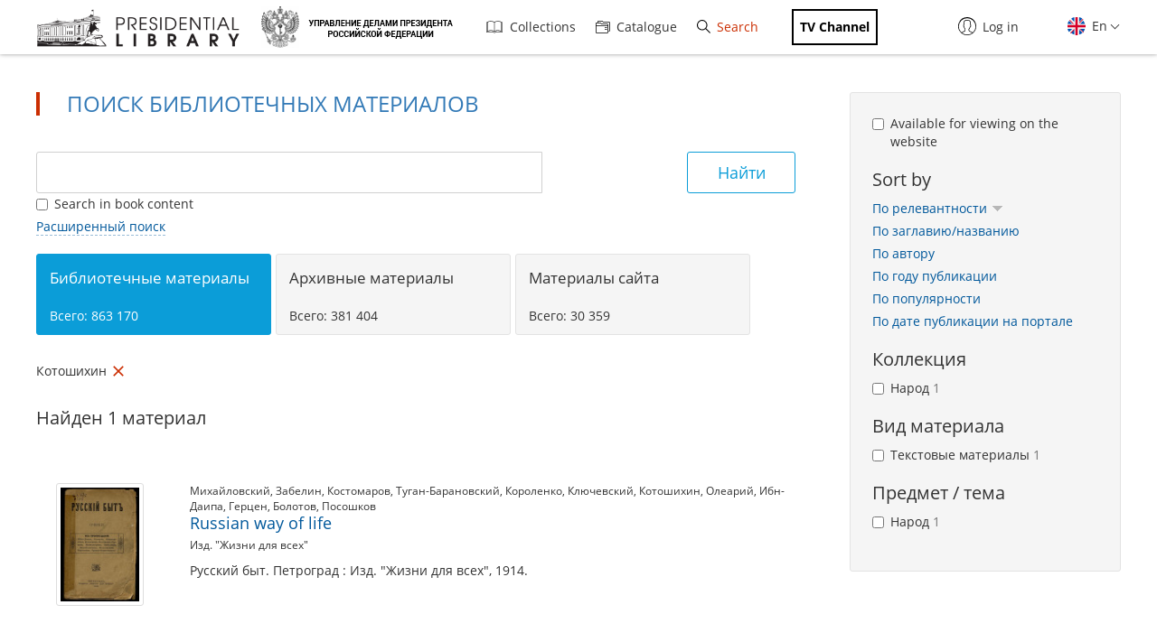

--- FILE ---
content_type: text/html; charset=utf-8
request_url: https://www.prlib.ru/en/search?sort=search_api_relevance&order=desc&f%5B0%5D=field_book_author%3A207257
body_size: 13949
content:
<!DOCTYPE html>
<html lang="en">
<head>
    <meta http-equiv="X-UA-Compatible" content="IE=edge">
    <meta name="viewport" content="width=device-width, initial-scale=1.0, maximum-scale=1.0, user-scalable=no" />
  <meta http-equiv="Content-Type" content="text/html; charset=utf-8" />
<link rel="icon" type="image/png" sizes="32x32" href="/favicon-32x32.png" />
<link rel="shortcut icon" href="https://www.prlib.ru/sites/default/files/favicon_0.ico" type="image/vnd.microsoft.icon" />
<link rel="apple-touch-icon" href="/apple-touch-icon.png" sizes="180x180" />
<link rel="mask-icon" href="/safari-pinned-tab.svg" color="#5bbad5" />
<link rel="manifest" href="/site.webmanifest" />
<link rel="icon" type="image/png" sizes="16x16" href="/favicon-16x16.png" />
<meta name="theme-color" content="#ffffff" />
<meta name="msapplication-TileColor" content="#da532c" />
<meta itemprop="name" content="Russian way of life" id="md2" />
<link href="/en/item/1289288" itemprop="url" id="md3" />
<meta name="Copyright" content="https://www.grcc.ru" />
<link rel="canonical" href="https://www.prlib.ru/en/search" />
<link rel="shortlink" href="https://www.prlib.ru/en/search" />
<meta property="og:site_name" content="Presidential Library" />
<meta property="og:type" content="article" />
<meta property="og:url" content="https://www.prlib.ru/en/search" />
<meta property="og:title" content="Поиск библиотечных материалов" />
  <title>Поиск библиотечных материалов | Presidential Library</title>
  <link type="text/css" rel="stylesheet" href="https://www.prlib.ru/sites/default/files/css/css_lQaZfjVpwP_oGNqdtWCSpJT1EMqXdMiU84ekLLxQnc4.css" media="all" />
<link type="text/css" rel="stylesheet" href="https://www.prlib.ru/sites/default/files/css/css_fe23PLoDhMi_Mzqy7BHa62Kfhuy3g0GhRTOEkc7LqSc.css" media="all" />
<link type="text/css" rel="stylesheet" href="https://www.prlib.ru/sites/default/files/css/css_hllV9uT6817V_V4sdngowF_1frCwzA_KM0Akeb5Akmo.css" media="all" />
<link type="text/css" rel="stylesheet" href="https://www.prlib.ru/sites/default/files/css/css_XCccwBpRb1sk7JSXHZmIAs3ANFDTtjsilquVrlY_9PQ.css" media="all" />
<link type="text/css" rel="stylesheet" href="https://www.prlib.ru/sites/default/files/css/css_7Q_X8f2GLRMjxTl5V_dc9HMoR9sWXUfk_hKxgpCWtZc.css" media="all" />
  <script src="https://www.prlib.ru/sites/all/libraries/modernizr/modernizr-custom.js?t5ksm5"></script>
<script src="https://www.prlib.ru/sites/all/modules/contrib/jquery_update/replace/jquery/2.1/jquery.min.js?v=2.1.4"></script>
<script src="https://www.prlib.ru/misc/jquery.once.js?v=1.2"></script>
<script src="https://www.prlib.ru/misc/drupal.js?t5ksm5"></script>
<script src="https://www.prlib.ru/sites/all/modules/contrib/jquery_update/replace/ui/ui/minified/jquery.ui.core.min.js?v=1.10.2"></script>
<script src="https://www.prlib.ru/sites/all/modules/contrib/jquery_update/replace/ui/ui/minified/jquery.ui.widget.min.js?v=1.10.2"></script>
<script src="https://www.prlib.ru/sites/all/modules/contrib/jquery_update/replace/ui/external/jquery.cookie.js?v=67fb34f6a866c40d0570"></script>
<script src="https://www.prlib.ru/sites/all/modules/contrib/jquery_update/replace/jquery.form/4/jquery.form.min.js?v=4.2.1"></script>
<script src="https://www.prlib.ru/sites/all/modules/contrib/jquery_update/replace/ui/ui/minified/jquery.ui.mouse.min.js?v=1.10.2"></script>
<script src="https://www.prlib.ru/sites/all/modules/contrib/jquery_update/replace/ui/ui/minified/jquery.ui.slider.min.js?v=1.10.2"></script>
<script src="https://www.prlib.ru/sites/all/libraries/history.js/scripts/bundled/html4%2Bhtml5/jquery.history.js?t5ksm5"></script>
<script src="https://www.prlib.ru/misc/ajax.js?v=7.58"></script>
<script src="https://www.prlib.ru/sites/all/modules/contrib/jquery_update/js/jquery_update.js?v=0.0.1"></script>
<script src="https://www.prlib.ru/sites/all/modules/contrib/admin_menu/admin_devel/admin_devel.js?t5ksm5"></script>
<script src="https://www.prlib.ru/sites/all/modules/contrib/webform_steps/webform_steps.js?t5ksm5"></script>
<script src="https://www.prlib.ru/sites/all/modules/contrib/extlink/extlink.js?t5ksm5"></script>
<script src="https://www.prlib.ru/sites/all/libraries/colorbox/jquery.colorbox-min.js?t5ksm5"></script>
<script src="https://www.prlib.ru/sites/all/modules/contrib/colorbox/js/colorbox.js?t5ksm5"></script>
<script src="https://www.prlib.ru/sites/all/modules/contrib/colorbox/styles/default/colorbox_style.js?t5ksm5"></script>
<script src="https://www.prlib.ru/sites/all/themes/bootstrap/js/misc/_progress.js?v=7.58"></script>
<script src="https://www.prlib.ru/sites/all/modules/global/global_global/js/global_confirm.js?t5ksm5"></script>
<script src="https://www.prlib.ru/sites/all/modules/global/global_global/js/global_load_ajax.js?t5ksm5"></script>
<script src="https://www.prlib.ru/sites/all/modules/global/global_global/js/global_disable_ajax_error_alert.js?t5ksm5"></script>
<script src="https://www.prlib.ru/sites/all/modules/contrib/ctools/js/modal.js?t5ksm5"></script>
<script src="https://www.prlib.ru/sites/all/modules/contrib/modal_forms/js/modal_forms_popup.js?t5ksm5"></script>
<script src="https://www.prlib.ru/sites/all/modules/global/global_modal/js/override_modal_forms.js?t5ksm5"></script>
<script src="https://www.prlib.ru/sites/all/modules/global/global_modal/js/fix_close_modal.js?t5ksm5"></script>
<script src="https://www.prlib.ru/sites/all/modules/contrib/video/js/video.js?t5ksm5"></script>
<script src="https://www.prlib.ru/sites/all/libraries/jcarousel/dist/jquery.jcarousel.min.js?t5ksm5"></script>
<script src="https://www.prlib.ru/sites/all/libraries/handlebars/handlebars.js?t5ksm5"></script>
<script src="https://www.prlib.ru/sites/all/libraries/jquery-typeahead/dist/jquery.typeahead.min.js?t5ksm5"></script>
<script src="https://www.prlib.ru/sites/all/libraries/hoverintent/jquery.hoverIntent.js?t5ksm5"></script>
<script src="https://www.prlib.ru/sites/all/themes/prlib3/js/paginator.js?t5ksm5"></script>
<script src="https://www.prlib.ru/sites/all/modules/custom/prlib_search/js/jqb.js?t5ksm5"></script>
<script src="https://www.prlib.ru/sites/all/modules/custom/prlib_search/js/saved_query.js?t5ksm5"></script>
<script src="https://www.prlib.ru/sites/all/libraries/moment/moment-with-locales.js?t5ksm5"></script>
<script src="https://www.prlib.ru/sites/all/libraries/dot/doT.min.js?t5ksm5"></script>
<script src="https://www.prlib.ru/sites/all/libraries/extendext/jQuery.extendext.min.js?t5ksm5"></script>
<script src="https://www.prlib.ru/sites/all/libraries/query-builder/dist/js/query-builder.js?t5ksm5"></script>
<script src="https://www.prlib.ru/sites/all/libraries/query-builder/dist/i18n/query-builder.ru.js?t5ksm5"></script>
<script src="https://www.prlib.ru/sites/all/libraries/interact.js/interact.min.js?t5ksm5"></script>
<script src="https://www.prlib.ru/sites/all/libraries/uri/src/URI.min.js?t5ksm5"></script>
<script src="https://www.prlib.ru/sites/all/modules/custom/prlib_sug/js/sug.js?t5ksm5"></script>
<script src="https://www.prlib.ru/sites/all/modules/contrib/antibot/js/antibot.js?t5ksm5"></script>
<script src="https://www.prlib.ru/sites/all/libraries/selectize/dist/js/standalone/selectize.min.js?t5ksm5"></script>
<script src="https://www.prlib.ru/sites/all/modules/contrib/piwik/piwik.js?t5ksm5"></script>
<script src="https://www.prlib.ru/sites/all/modules/custom/prlib_search/js/search.js?t5ksm5"></script>
<script src="https://www.prlib.ru/sites/all/modules/custom/prlib_search/js/open-content-autosubmit.js?t5ksm5"></script>
<script src="https://www.prlib.ru/sites/all/modules/contrib/hybridauth/js/hybridauth.modal.js?t5ksm5"></script>
<script src="https://www.prlib.ru/sites/all/modules/custom/prlib_core/js/form.js?t5ksm5"></script>
<script src="https://www.prlib.ru/sites/all/modules/contrib/hybridauth/js/hybridauth.onclick.js?t5ksm5"></script>
<script src="https://www.prlib.ru/sites/all/modules/custom/prlib_account/plugins/content_types/prlib_login/js/prlib_login.js?t5ksm5"></script>
<script src="https://www.prlib.ru/sites/all/modules/contrib/ajax_facets/misc/ajax_facets.js?t5ksm5"></script>
<script src="https://www.prlib.ru/sites/all/modules/contrib/facetapi/facetapi.js?t5ksm5"></script>
<script src="https://www.prlib.ru/sites/all/themes/prlib3/bootstrap/js/affix.js?t5ksm5"></script>
<script src="https://www.prlib.ru/sites/all/themes/prlib3/bootstrap/js/alert.js?t5ksm5"></script>
<script src="https://www.prlib.ru/sites/all/themes/prlib3/bootstrap/js/button.js?t5ksm5"></script>
<script src="https://www.prlib.ru/sites/all/themes/prlib3/bootstrap/js/carousel.js?t5ksm5"></script>
<script src="https://www.prlib.ru/sites/all/themes/prlib3/bootstrap/js/collapse.js?t5ksm5"></script>
<script src="https://www.prlib.ru/sites/all/themes/prlib3/bootstrap/js/dropdown.js?t5ksm5"></script>
<script src="https://www.prlib.ru/sites/all/themes/prlib3/bootstrap/js/modal.js?t5ksm5"></script>
<script src="https://www.prlib.ru/sites/all/themes/prlib3/bootstrap/js/tooltip.js?t5ksm5"></script>
<script src="https://www.prlib.ru/sites/all/themes/prlib3/bootstrap/js/popover.js?t5ksm5"></script>
<script src="https://www.prlib.ru/sites/all/themes/prlib3/bootstrap/js/scrollspy.js?t5ksm5"></script>
<script src="https://www.prlib.ru/sites/all/themes/prlib3/bootstrap/js/tab.js?t5ksm5"></script>
<script src="https://www.prlib.ru/sites/all/themes/prlib3/bootstrap/js/transition.js?t5ksm5"></script>
<script src="https://www.prlib.ru/sites/all/themes/prlib3/js/jquery.columnizer.min.js?t5ksm5"></script>
<script src="https://www.prlib.ru/sites/all/themes/prlib3/js/init.js?t5ksm5"></script>
<script src="https://www.prlib.ru/sites/all/themes/prlib3/js/mobile.js?t5ksm5"></script>
<script src="https://www.prlib.ru/sites/all/themes/prlib3/js/greedyNav.js?t5ksm5"></script>
<script src="https://www.prlib.ru/sites/all/themes/bootstrap/js/modules/ctools/js/modal.js?t5ksm5"></script>
<script src="https://www.prlib.ru/sites/all/themes/bootstrap/js/misc/ajax.js?t5ksm5"></script>
<script>jQuery.extend(Drupal.settings, {"basePath":"\/","pathPrefix":"en\/","ajaxPageState":{"theme":"prlib3","theme_token":"JIima6ZSJA20vbsM6wLnft0T_8fS3yEiHsoC_NT7aoc","jquery_version":"2.1","js":{"0":1,"sites\/all\/themes\/bootstrap\/js\/bootstrap.js":1,"sites\/all\/libraries\/modernizr\/modernizr-custom.js":1,"sites\/all\/modules\/contrib\/jquery_update\/replace\/jquery\/2.1\/jquery.min.js":1,"misc\/jquery.once.js":1,"misc\/drupal.js":1,"sites\/all\/modules\/contrib\/jquery_update\/replace\/ui\/ui\/minified\/jquery.ui.core.min.js":1,"sites\/all\/modules\/contrib\/jquery_update\/replace\/ui\/ui\/minified\/jquery.ui.widget.min.js":1,"sites\/all\/modules\/contrib\/jquery_update\/replace\/ui\/external\/jquery.cookie.js":1,"sites\/all\/modules\/contrib\/jquery_update\/replace\/jquery.form\/4\/jquery.form.min.js":1,"sites\/all\/modules\/contrib\/jquery_update\/replace\/ui\/ui\/minified\/jquery.ui.mouse.min.js":1,"sites\/all\/modules\/contrib\/jquery_update\/replace\/ui\/ui\/minified\/jquery.ui.slider.min.js":1,"sites\/all\/libraries\/history.js\/scripts\/bundled\/html4+html5\/jquery.history.js":1,"misc\/ajax.js":1,"sites\/all\/modules\/contrib\/jquery_update\/js\/jquery_update.js":1,"sites\/all\/modules\/contrib\/admin_menu\/admin_devel\/admin_devel.js":1,"sites\/all\/modules\/contrib\/webform_steps\/webform_steps.js":1,"sites\/all\/modules\/contrib\/extlink\/extlink.js":1,"sites\/all\/libraries\/colorbox\/jquery.colorbox-min.js":1,"sites\/all\/modules\/contrib\/colorbox\/js\/colorbox.js":1,"sites\/all\/modules\/contrib\/colorbox\/styles\/default\/colorbox_style.js":1,"sites\/all\/themes\/bootstrap\/js\/misc\/_progress.js":1,"sites\/all\/modules\/global\/global_global\/js\/global_confirm.js":1,"sites\/all\/modules\/global\/global_global\/js\/global_load_ajax.js":1,"sites\/all\/modules\/global\/global_global\/js\/global_disable_ajax_error_alert.js":1,"sites\/all\/modules\/contrib\/ctools\/js\/modal.js":1,"sites\/all\/modules\/contrib\/modal_forms\/js\/modal_forms_popup.js":1,"sites\/all\/modules\/global\/global_modal\/js\/override_modal_forms.js":1,"sites\/all\/modules\/global\/global_modal\/js\/fix_close_modal.js":1,"sites\/all\/modules\/contrib\/video\/js\/video.js":1,"sites\/all\/libraries\/jcarousel\/dist\/jquery.jcarousel.min.js":1,"sites\/all\/libraries\/handlebars\/handlebars.js":1,"sites\/all\/libraries\/jquery-typeahead\/dist\/jquery.typeahead.min.js":1,"sites\/all\/libraries\/hoverintent\/jquery.hoverIntent.js":1,"sites\/all\/themes\/prlib3\/js\/paginator.js":1,"sites\/all\/modules\/custom\/prlib_search\/js\/jqb.js":1,"sites\/all\/modules\/custom\/prlib_search\/js\/saved_query.js":1,"sites\/all\/libraries\/moment\/moment-with-locales.js":1,"sites\/all\/libraries\/dot\/doT.min.js":1,"sites\/all\/libraries\/extendext\/jQuery.extendext.min.js":1,"sites\/all\/libraries\/query-builder\/dist\/js\/query-builder.js":1,"sites\/all\/libraries\/query-builder\/dist\/i18n\/query-builder.ru.js":1,"sites\/all\/libraries\/interact.js\/interact.min.js":1,"sites\/all\/libraries\/uri\/src\/URI.min.js":1,"sites\/all\/modules\/custom\/prlib_sug\/js\/sug.js":1,"sites\/all\/modules\/contrib\/antibot\/js\/antibot.js":1,"sites\/all\/libraries\/selectize\/dist\/js\/standalone\/selectize.min.js":1,"sites\/all\/modules\/contrib\/piwik\/piwik.js":1,"sites\/all\/modules\/custom\/prlib_search\/js\/search.js":1,"sites\/all\/modules\/custom\/prlib_search\/js\/open-content-autosubmit.js":1,"sites\/all\/modules\/contrib\/hybridauth\/js\/hybridauth.modal.js":1,"sites\/all\/modules\/custom\/prlib_core\/js\/form.js":1,"sites\/all\/modules\/contrib\/hybridauth\/js\/hybridauth.onclick.js":1,"sites\/all\/modules\/custom\/prlib_account\/plugins\/content_types\/prlib_login\/js\/prlib_login.js":1,"sites\/all\/modules\/contrib\/ajax_facets\/misc\/ajax_facets.js":1,"sites\/all\/modules\/contrib\/facetapi\/facetapi.js":1,"sites\/all\/themes\/prlib3\/bootstrap\/js\/affix.js":1,"sites\/all\/themes\/prlib3\/bootstrap\/js\/alert.js":1,"sites\/all\/themes\/prlib3\/bootstrap\/js\/button.js":1,"sites\/all\/themes\/prlib3\/bootstrap\/js\/carousel.js":1,"sites\/all\/themes\/prlib3\/bootstrap\/js\/collapse.js":1,"sites\/all\/themes\/prlib3\/bootstrap\/js\/dropdown.js":1,"sites\/all\/themes\/prlib3\/bootstrap\/js\/modal.js":1,"sites\/all\/themes\/prlib3\/bootstrap\/js\/tooltip.js":1,"sites\/all\/themes\/prlib3\/bootstrap\/js\/popover.js":1,"sites\/all\/themes\/prlib3\/bootstrap\/js\/scrollspy.js":1,"sites\/all\/themes\/prlib3\/bootstrap\/js\/tab.js":1,"sites\/all\/themes\/prlib3\/bootstrap\/js\/transition.js":1,"sites\/all\/themes\/prlib3\/js\/jquery.columnizer.min.js":1,"sites\/all\/themes\/prlib3\/js\/init.js":1,"sites\/all\/themes\/prlib3\/js\/mobile.js":1,"sites\/all\/themes\/prlib3\/js\/greedyNav.js":1,"sites\/all\/themes\/bootstrap\/js\/modules\/ctools\/js\/modal.js":1,"sites\/all\/themes\/bootstrap\/js\/misc\/ajax.js":1},"css":{"modules\/system\/system.base.css":1,"misc\/ui\/jquery.ui.core.css":1,"misc\/ui\/jquery.ui.theme.css":1,"misc\/ui\/jquery.ui.slider.css":1,"sites\/all\/modules\/contrib\/cache_consistent\/css\/cache_consistent.css":1,"sites\/all\/modules\/contrib\/counter\/counter.css":1,"sites\/all\/modules\/contrib\/date\/date_api\/date.css":1,"sites\/all\/modules\/contrib\/date\/date_popup\/themes\/datepicker.1.7.css":1,"modules\/field\/theme\/field.css":1,"sites\/all\/modules\/contrib\/field_hidden\/field_hidden.css":1,"sites\/all\/modules\/contrib\/geofield_ymap\/geofield_ymap.css":1,"modules\/node\/node.css":1,"sites\/all\/modules\/contrib\/office_hours\/office_hours.css":1,"sites\/all\/modules\/contrib\/relation_add\/relation_add.css":1,"sites\/all\/modules\/contrib\/visually_impaired_module\/css\/visually_impaired_module.css":1,"sites\/all\/modules\/contrib\/extlink\/extlink.css":1,"sites\/all\/modules\/contrib\/views\/css\/views.css":1,"sites\/all\/modules\/custom\/prlib_bookmarks\/css\/bookmarks.css":1,"sites\/all\/modules\/contrib\/colorbox\/styles\/default\/colorbox_style.css":1,"sites\/all\/modules\/contrib\/ctools\/css\/ctools.css":1,"sites\/all\/modules\/global\/global_global\/css\/hint.css":1,"sites\/all\/modules\/contrib\/ctools\/css\/modal.css":1,"sites\/all\/modules\/contrib\/modal_forms\/css\/modal_forms_popup.css":1,"sites\/all\/modules\/global\/global_modal\/css\/override_modal_forms_style.css":1,"sites\/all\/modules\/contrib\/panels\/css\/panels.css":1,"sites\/all\/modules\/contrib\/video\/css\/video.css":1,"sites\/all\/themes\/prlib3\/layouts\/prlib3_content_onecol\/prlib3_content_onecol.css":1,"sites\/all\/modules\/custom\/prlib_conference\/css\/prlib_conference.css":1,"sites\/all\/modules\/custom\/prlib_search\/css\/saved_query.css":1,"sites\/all\/modules\/custom\/prlib_search\/css\/extended.css":1,"sites\/all\/libraries\/selectize\/dist\/css\/selectize.default.css":1,"sites\/all\/modules\/custom\/prlib_reading_room\/css\/prlib_reading_room.css":1,"sites\/all\/themes\/prlib3\/layouts\/prlib3_search\/prlib3_search.css":1,"modules\/locale\/locale.css":1,"sites\/all\/libraries\/selectize\/dist\/css\/selectize.bootstrap3.css":1,"sites\/all\/modules\/contrib\/hybridauth\/css\/hybridauth.css":1,"sites\/all\/modules\/contrib\/hybridauth\/css\/hybridauth.modal.css":1,"sites\/all\/modules\/contrib\/hybridauth\/plugins\/icon_pack\/hybridauth_16\/hybridauth_16.css":1,"sites\/all\/modules\/custom\/prlib_account\/plugins\/content_types\/prlib_login\/css\/prlib_login.css":1,"sites\/all\/modules\/contrib\/ajax_facets\/misc\/ajax_facets.css":1,"sites\/all\/modules\/contrib\/facetapi\/facetapi.css":1,"sites\/all\/libraries\/fontawesome\/css\/font-awesome.css":1,"sites\/all\/themes\/prlib3\/js\/revolution\/css\/settings.css":1,"sites\/all\/themes\/prlib3\/js\/revolution\/css\/layers.css":1,"sites\/all\/themes\/prlib3\/js\/revolution\/css\/navigation.css":1,"sites\/all\/themes\/prlib3\/css\/style.css":1,"sites\/all\/themes\/prlib3\/css\/fix.css":1,"sites\/all\/themes\/prlib3\/css\/adaptive.css":1,"sites\/all\/themes\/prlib3\/css\/custom.css":1}},"colorbox":{"opacity":"0.85","current":"{current} of {total}","previous":"\u00ab Prev","next":"Next \u00bb","close":"Close","maxWidth":"98%","maxHeight":"98%","fixed":true,"mobiledetect":true,"mobiledevicewidth":"480px"},"CToolsModal":{"loadingText":"Loading...","closeText":"Close Window","closeImage":"\u003Cimg src=\u0022https:\/\/www.prlib.ru\/sites\/all\/modules\/contrib\/ctools\/images\/icon-close-window.png\u0022 alt=\u0022Close window\u0022 title=\u0022Close window\u0022 \/\u003E","throbber":"\u003Cimg src=\u0022https:\/\/www.prlib.ru\/sites\/all\/modules\/contrib\/ctools\/images\/throbber.gif\u0022 alt=\u0022Loading\u0022 title=\u0022Loading...\u0022 \/\u003E"},"modal-popup-small":{"modalSize":{"type":"fixed","width":300,"height":300},"modalOptions":{"opacity":0.85,"background":"#000"},"animation":"fadeIn","modalTheme":"ModalFormsPopup","throbber":"\u003Cimg src=\u0022https:\/\/www.prlib.ru\/sites\/all\/modules\/contrib\/modal_forms\/images\/loading_animation.gif\u0022 alt=\u0022Loading...\u0022 title=\u0022Loading\u0022 \/\u003E","closeText":"Close"},"modal-popup-medium":{"modalSize":{"type":"fixed","width":550,"height":450},"modalOptions":{"opacity":0.85,"background":"#000"},"animation":"fadeIn","modalTheme":"ModalFormsPopup","throbber":"\u003Cimg src=\u0022https:\/\/www.prlib.ru\/sites\/all\/modules\/contrib\/modal_forms\/images\/loading_animation.gif\u0022 alt=\u0022Loading...\u0022 title=\u0022Loading\u0022 \/\u003E","closeText":"Close"},"modal-popup-large":{"modalSize":{"type":"scale","width":0.8,"height":0.8},"modalOptions":{"opacity":0.85,"background":"#000"},"animation":"fadeIn","modalTheme":"ModalFormsPopup","throbber":"\u003Cimg src=\u0022https:\/\/www.prlib.ru\/sites\/all\/modules\/contrib\/modal_forms\/images\/loading_animation.gif\u0022 alt=\u0022Loading...\u0022 title=\u0022Loading\u0022 \/\u003E","closeText":"Close"},"antibot":{"forms":{"views-exposed-form-search-panel-pane-1":{"action":"\/en\/search","key":"153e77890b2f6e71c651c76cce9bb9f6"}}},"urlIsAjaxTrusted":{"\/en\/search":true,"\/en\/search?sort=search_api_relevance\u0026order=desc\u0026f%5B0%5D=field_book_author%3A207257":true},"facetapi":{"view_args":{"search:panel_pane_1":[]},"exposed_input":{"search:panel_pane_1":{"key":"","f[0]":"field_book_author:207257","type":"","query":"","content":0,"antibot_key":""}},"view_path":{"search:panel_pane_1":"search"},"view_dom_id":{"search:panel_pane_1":"aad3258d6a3cac1e574f8f2eed37eb78"},"defaultQuery":["field_book_author:207257"],"searchUrl":"\/en\/search","index_id":"book","views":[{"view_name":"search","view_display_id":"panel_pane_1"}],"facet_field":"sf_rd_na","applyPath":"\/en\/search?f%5B0%5D=field_book_author%3A207257","isHistoryJsExists":true,"facets":[{"limit":"10","id":"facetapi-facet-search-apibook-block-sf-rd-na","searcher":"search_api@book","realmName":"block","facetName":"sf_rd_na","queryType":null,"widget":"facetapi_ajax_ranges","showMoreText":"\u041f\u043e\u043a\u0430\u0437\u0430\u0442\u044c \u0431\u043e\u043b\u044c\u0448\u0435","showFewerText":"\u041f\u043e\u043a\u0430\u0437\u0430\u0442\u044c \u043c\u0435\u043d\u044c\u0448\u0435","makeCheckboxes":1,"haveActiveSelection":false,"activeItems":[]},{"limit":"10","id":"facetapi-facet-search-apibook-block-sf-sh-na","searcher":"search_api@book","realmName":"block","facetName":"sf_sh_na","queryType":null,"widget":"facetapi_ajax_checkboxes","showMoreText":"\u041f\u043e\u043a\u0430\u0437\u0430\u0442\u044c \u0431\u043e\u043b\u044c\u0448\u0435","showFewerText":"\u041f\u043e\u043a\u0430\u0437\u0430\u0442\u044c \u043c\u0435\u043d\u044c\u0448\u0435","makeCheckboxes":1,"haveActiveSelection":false,"activeItems":[],"limit_active_items":0},{"limit":"10","id":"facetapi-facet-search-apibook-block-sf-pf-na","searcher":"search_api@book","realmName":"block","facetName":"sf_pf_na","queryType":null,"widget":"facetapi_ajax_checkboxes","showMoreText":"\u041f\u043e\u043a\u0430\u0437\u0430\u0442\u044c \u0431\u043e\u043b\u044c\u0448\u0435","showFewerText":"\u041f\u043e\u043a\u0430\u0437\u0430\u0442\u044c \u043c\u0435\u043d\u044c\u0448\u0435","makeCheckboxes":1,"haveActiveSelection":false,"activeItems":[],"limit_active_items":0},{"limit":"0","id":"facetapi-facet-search-apibook-block-field-book-author","searcher":"search_api@book","realmName":"block","facetName":"field_book_author","queryType":null,"widget":"facetapi_ajax_checkboxes","showMoreText":"\u041f\u043e\u043a\u0430\u0437\u0430\u0442\u044c \u0431\u043e\u043b\u044c\u0448\u0435","showFewerText":"\u041f\u043e\u043a\u0430\u0437\u0430\u0442\u044c \u043c\u0435\u043d\u044c\u0448\u0435","makeCheckboxes":1,"haveActiveSelection":true,"activeItems":["field_book_author:\u041a\u043e\u0442\u043e\u0448\u0438\u0445\u0438\u043d"],"resetPath":"\/en\/search?sort=search_api_relevance\u0026order=desc","limit_active_items":0},{"limit":"0","id":"facetapi-facet-search-apibook-block-field-book-publisher","searcher":"search_api@book","realmName":"block","facetName":"field_book_publisher","queryType":null,"widget":"facetapi_ajax_checkboxes","showMoreText":"\u041f\u043e\u043a\u0430\u0437\u0430\u0442\u044c \u0431\u043e\u043b\u044c\u0448\u0435","showFewerText":"\u041f\u043e\u043a\u0430\u0437\u0430\u0442\u044c \u043c\u0435\u043d\u044c\u0448\u0435","makeCheckboxes":1,"haveActiveSelection":false,"activeItems":[],"limit_active_items":0},{"limit":"10","id":"facetapi-facet-search-apibook-block-sf-bl-na","searcher":"search_api@book","realmName":"block","facetName":"sf_bl_na","queryType":null,"widget":"facetapi_ajax_checkboxes","showMoreText":"\u041f\u043e\u043a\u0430\u0437\u0430\u0442\u044c \u0431\u043e\u043b\u044c\u0448\u0435","showFewerText":"\u041f\u043e\u043a\u0430\u0437\u0430\u0442\u044c \u043c\u0435\u043d\u044c\u0448\u0435","makeCheckboxes":1,"haveActiveSelection":false,"activeItems":[],"limit_active_items":0},{"limit":"10","id":"facetapi-facet-search-apibook-block-sf-cl-na","searcher":"search_api@book","realmName":"block","facetName":"sf_cl_na","queryType":null,"widget":"facetapi_ajax_checkboxes","showMoreText":"\u041f\u043e\u043a\u0430\u0437\u0430\u0442\u044c \u0431\u043e\u043b\u044c\u0448\u0435","showFewerText":"\u041f\u043e\u043a\u0430\u0437\u0430\u0442\u044c \u043c\u0435\u043d\u044c\u0448\u0435","makeCheckboxes":1,"haveActiveSelection":false,"activeItems":[],"limit_active_items":0}]},"better_exposed_filters":{"views":{"search":{"displays":{"panel_pane_1":{"filters":{"key":{"required":false}}}}}}},"jqb":{"filters":[{"id":"sf_au_en","label":"\u0410\u0432\u0442\u043e\u0440","type":"string","operators":["equal","not_equal","is_empty","is_not_empty","contains","not_contains"],"prlib_data":{"code":"au","autocomplete":true},"input":"text"},{"id":"sf_bl_na","label":"\u0412\u0438\u0434 \u043c\u0430\u0442\u0435\u0440\u0438\u0430\u043b\u0430","type":"string","operators":["equal","not_equal","is_empty","is_not_empty"],"prlib_data":{"code":"bl","autocomplete":false},"input":"select","values":["\u0410\u0443\u0434\u0438\u043e","\u0412\u0438\u0434\u0435\u043e","\u0418\u0437\u043e\u0431\u0440\u0430\u0436\u0435\u043d\u0438\u0435, \u0444\u043e\u0442\u043e\u0433\u0440\u0430\u0444\u0438\u0438 \u0438 \u0442.\u043f.","\u041a\u0430\u0440\u0442\u044b","\u041d\u043e\u0442\u044b","\u0420\u0443\u043a\u043e\u043f\u0438\u0441\u0438","\u0422\u0435\u043a\u0441\u0442\u043e\u0432\u044b\u0435 \u043c\u0430\u0442\u0435\u0440\u0438\u0430\u043b\u044b"]},{"id":"sf_ft","label":"\u0412\u0441\u0435 \u043f\u043e\u043b\u044f","type":"string","operators":["equal","not_equal","is_empty","is_not_empty","contains","not_contains"],"prlib_data":{"code":"ft","autocomplete":false},"input":"text"},{"id":"sf_fcd_na","label":"\u0412\u0438\u0434 \u0444\u043e\u043d\u0434\u0430","type":"string","operators":["in","not_in","is_empty","is_not_empty"],"prlib_data":{"code":"fcd","autocomplete":false},"input":"checkbox","values":["\u0424\u043e\u043d\u0434\u044b \u043e\u0440\u0433\u0430\u043d\u0438\u0437\u0430\u0446\u0438\u0439","\u041b\u0438\u0447\u043d\u044b\u0435 \u0444\u043e\u043d\u0434\u044b","\u0424\u043e\u043d\u0434\u044b \u0441\u0435\u043c\u0435\u0439 \u0438 \u0440\u043e\u0434\u043e\u0432"]},{"id":"sf_hl","label":"\u0412\u043b\u0430\u0434\u0435\u043b\u0435\u0446","type":"string","operators":["equal","not_equal","is_empty","is_not_empty","contains","not_contains"],"prlib_data":{"code":"hl","autocomplete":true},"input":"text"},{"id":"sf_py_na","label":"\u0413\u043e\u0434 \u043f\u0443\u0431\u043b\u0438\u043a\u0430\u0446\u0438\u0438","type":"integer","operators":["equal","not_equal","less","less_or_equal","greater","greater_or_equal","between","not_between","is_empty","is_not_empty"],"prlib_data":{"code":"py","autocomplete":false},"input":"text"},{"id":"sf_ti","label":"\u0417\u0430\u0433\u043b\u0430\u0432\u0438\u0435 \/ \u043d\u0430\u0437\u0432\u0430\u043d\u0438\u0435","type":"string","operators":["equal","not_equal","is_empty","is_not_empty","contains","not_contains"],"prlib_data":{"code":"ti","autocomplete":true},"input":"text"},{"id":"sf_pu","label":"\u0418\u0437\u0434\u0430\u0442\u0435\u043b\u044c\u0441\u0442\u0432\u043e","type":"string","operators":["equal","not_equal","is_empty","is_not_empty","contains","not_contains"],"prlib_data":{"code":"pu","autocomplete":true},"input":"text"},{"id":"sf_bb_ng","label":"\u0418\u043d\u0434\u0435\u043a\u0441 \u0411\u0411\u041a","type":"string","operators":["equal","not_equal","is_empty","is_not_empty","contains","not_contains"],"prlib_data":{"code":"bb","autocomplete":true},"input":"text"},{"id":"sf_sr","label":"\u0418\u0441\u0442\u043e\u0447\u043d\u0438\u043a \u0437\u0430\u043f\u0438\u0441\u0438","type":"string","operators":["equal","not_equal","is_empty","is_not_empty","contains","not_contains"],"prlib_data":{"code":"sr","autocomplete":true},"input":"text"},{"id":"sf_sp_en","label":"\u041a\u043e\u0434 \u0441\u043f\u0435\u0446\u0438\u0430\u043b\u044c\u043d\u043e\u0441\u0442\u0438","type":"string","operators":["equal","not_equal","is_empty","is_not_empty","contains","not_contains"],"prlib_data":{"code":"sp","autocomplete":true},"input":"text"},{"id":"sf_cl","label":"\u041a\u043e\u043b\u043b\u0435\u043a\u0446\u0438\u044f","type":"string","operators":["equal","not_equal","is_empty","is_not_empty","contains","not_contains"],"prlib_data":{"code":"cl","autocomplete":true},"input":"text"},{"id":"sf_rd_na","label":"\u041a\u0440\u0430\u0439\u043d\u0438\u0435 \u0434\u0430\u0442\u044b","type":"integer","operators":["equal","not_equal","less","less_or_equal","greater","greater_or_equal","between","not_between","is_empty","is_not_empty"],"prlib_data":{"code":"rd","autocomplete":false},"input":"text"},{"id":"sf_pp","label":"\u041c\u0435\u0441\u0442\u043e \u0438\u0437\u0434\u0430\u043d\u0438\u044f","type":"string","operators":["equal","not_equal","is_empty","is_not_empty","contains","not_contains"],"prlib_data":{"code":"pp","autocomplete":true},"input":"text"},{"id":"sf_pf","label":"\u041c\u0435\u0441\u0442\u043e \u0445\u0440\u0430\u043d\u0435\u043d\u0438\u044f \u043e\u0440\u0438\u0433\u0438\u043d\u0430\u043b\u0430","type":"string","operators":["equal","not_equal","is_empty","is_not_empty","contains","not_contains"],"prlib_data":{"code":"pf","autocomplete":true},"input":"text"},{"id":"sf_ca","label":"\u041e\u0440\u0433\u0430\u043d\u0438\u0437\u0430\u0446\u0438\u044f","type":"string","operators":["equal","not_equal","is_empty","is_not_empty","contains","not_contains"],"prlib_data":{"code":"ca","autocomplete":true},"input":"text"},{"id":"sf_ps_na","label":"\u041f\u0435\u0440\u0441\u043e\u043d\u0430\u043b\u0438\u044f (\u043b\u0438\u0446\u043e, \u043e\u0440\u0433\u0430\u043d\u0438\u0437\u0430\u0446\u0438\u044f)","type":"string","operators":["equal","not_equal","is_empty","is_not_empty","contains","not_contains"],"prlib_data":{"code":"ps","autocomplete":false},"input":"text"},{"id":"sf_sh","label":"\u041f\u0440\u0435\u0434\u043c\u0435\u0442 \/ \u0442\u0435\u043c\u0430","type":"string","operators":["equal","not_equal","is_empty","is_not_empty","contains","not_contains"],"prlib_data":{"code":"sh","autocomplete":true},"input":"text"},{"id":"sf_se_en","label":"\u0421\u0435\u0440\u0438\u044f","type":"string","operators":["equal","not_equal","is_empty","is_not_empty","contains","not_contains"],"prlib_data":{"code":"se","autocomplete":true},"input":"text"},{"id":"sf_co_na","label":"\u0421\u0442\u0440\u0430\u043d\u0430","type":"string","operators":["equal","not_equal","is_empty","is_not_empty"],"prlib_data":{"code":"co","autocomplete":false},"input":"select","values":["\u0410\u0432\u0441\u0442\u0440\u0438\u044f","\u0410\u0437\u0435\u0440\u0431\u0430\u0439\u0434\u0436\u0430\u043d","\u0410\u0440\u043c\u0435\u043d\u0438\u044f","\u0410\u0444\u0433\u0430\u043d\u0438\u0441\u0442\u0430\u043d","\u0411\u0435\u043b\u043e\u0440\u0443\u0441\u0441\u0438\u044f","\u0411\u043e\u043b\u0433\u0430\u0440\u0438\u044f","\u0412\u0435\u043b\u0438\u043a\u043e\u0431\u0440\u0438\u0442\u0430\u043d\u0438\u044f","\u0412\u0435\u043d\u0433\u0440\u0438\u044f","\u0412\u044c\u0435\u0442\u043d\u0430\u043c","\u0413\u0435\u0440\u043c\u0430\u043d\u0438\u044f","\u0413\u0440\u0435\u0446\u0438\u044f","\u0413\u0440\u0443\u0437\u0438\u044f","\u0414\u0430\u043d\u0438\u044f","\u0418\u0441\u043f\u0430\u043d\u0438\u044f","\u0418\u0442\u0430\u043b\u0438\u044f","\u041a\u041d\u0414\u0420","\u041a\u0430\u0437\u0430\u0445\u0441\u0442\u0430\u043d","\u041a\u0438\u0440\u0433\u0438\u0437\u0438\u044f","\u041a\u0438\u0442\u0430\u0439","\u041a\u0443\u0431\u0430","\u041b\u0430\u0442\u0432\u0438\u044f","\u041b\u0438\u0442\u0432\u0430","\u041c\u0435\u043a\u0441\u0438\u043a\u0430","\u041c\u043e\u043d\u0433\u043e\u043b\u0438\u044f","\u041d\u0438\u0434\u0435\u0440\u043b\u0430\u0434\u044b","\u041f\u043e\u043b\u044c\u0448\u0430","\u0420\u043e\u0441\u0441\u0438\u044f","\u0420\u0443\u043c\u044b\u043d\u0438\u044f","\u0421\u0428\u0410","\u0422\u0430\u0434\u0436\u0438\u043a\u0438\u0441\u0442\u0430\u043d","\u0422\u0443\u0440\u043a\u043c\u0435\u043d\u0438\u044f","\u0422\u0443\u0440\u0446\u0438\u044f","\u0423\u0437\u0431\u0435\u043a\u0438\u0441\u0442\u0430\u043d","\u0423\u043a\u0440\u0430\u0438\u043d\u0430","\u0424\u0438\u043d\u043b\u044f\u043d\u0434\u0438\u044f","\u0424\u0440\u0430\u043d\u0446\u0438\u044f","\u0427\u0435\u0445\u0438\u044f","\u0428\u0432\u0435\u0439\u0446\u0430\u0440\u0438\u044f","\u0428\u0432\u0435\u0446\u0438\u044f","\u042d\u0441\u0442\u043e\u043d\u0438\u044f","\u042e\u0436\u043d\u0430\u044f \u041a\u043e\u0440\u0435\u044f","\u042f\u043f\u043e\u043d\u0438\u044f"]},{"id":"sf_fc","label":"\u0424\u043e\u043d\u0434\u043e\u043e\u0431\u0440\u0430\u0437\u043e\u0432\u0430\u0442\u0435\u043b\u044c","type":"string","operators":["equal","not_equal","is_empty","is_not_empty","contains","not_contains"],"prlib_data":{"code":"fc","autocomplete":true},"input":"text"},{"id":"sf_dn_en","label":"\u0428\u0438\u0444\u0440 \u0445\u0440\u0430\u043d\u0435\u043d\u0438\u044f \/ \u2116 \u0444\u043e\u043d\u0434\u0430, \u043e\u043f\u0438\u0441\u0438, \u0434\u0435\u043b\u0430","type":"string","operators":["equal","not_equal","is_empty","is_not_empty","contains","not_contains"],"prlib_data":{"code":"dn","autocomplete":true},"input":"text"},{"id":"sf_la_na","label":"\u042f\u0437\u044b\u043a","type":"string","operators":["equal","not_equal","is_empty","is_not_empty"],"prlib_data":{"code":"la","autocomplete":false},"input":"select","values":["\u0410\u0431\u0445\u0430\u0437\u0441\u043a\u0438\u0439","\u0410\u0437\u0435\u0440\u0431\u0430\u0439\u0434\u0436\u0430\u043d\u0441\u043a\u0438\u0439","\u0410\u043d\u0433\u043b\u0438\u0439\u0441\u043a\u0438\u0439","\u0410\u0440\u0430\u0431\u0441\u043a\u0438\u0439","\u0410\u0440\u043c\u044f\u043d\u0441\u043a\u0438\u0439","\u0411\u0435\u043b\u043e\u0440\u0443\u0441\u0441\u043a\u0438\u0439","\u0411\u043e\u043b\u0433\u0430\u0440\u0441\u043a\u0438\u0439","\u0411\u0443\u0440\u044f\u0442\u0441\u043a\u0438\u0439","\u0412\u0435\u043d\u0433\u0435\u0440\u0441\u043a\u0438\u0439","\u0412\u044c\u0435\u0442\u043d\u0430\u043c\u0441\u043a\u0438\u0439","\u0413\u0440\u0435\u0447\u0435\u0441\u043a\u0438\u0439","\u0413\u0440\u0443\u0437\u0438\u043d\u0441\u043a\u0438\u0439","\u0414\u0430\u0442\u0441\u043a\u0438\u0439","\u0414\u0440\u0435\u0432\u043d\u0435\u0433\u0440\u0435\u0447\u0435\u0441\u043a\u0438\u0439","\u0415\u0432\u0440\u0435\u0439\u0441\u043a\u043e-\u043f\u0435\u0440\u0441\u0438\u0434\u0441\u043a\u0438\u0439","\u0418\u0432\u0440\u0438\u0442","\u0418\u0434\u0438\u0448","\u0418\u0442\u0430\u043b\u044c\u044f\u043d\u0441\u043a\u0438\u0439","\u041a\u0430\u0437\u0430\u0445\u0441\u043a\u0438\u0439","\u041a\u0430\u043b\u043c\u044b\u0446\u043a\u0438\u0439","\u041a\u0430\u0440\u0435\u043b\u044c\u0441\u043a\u0438\u0439","\u041a\u0430\u0441\u0442\u0438\u043b\u044c\u0441\u043a\u0438\u0439 \u0438\u0441\u043f\u0430\u043d\u0441\u043a\u0438\u0439","\u041a\u0430\u0448\u043c\u0438\u0440\u0438","\u041a\u0438\u0440\u0433\u0438\u0437\u0441\u043a\u0438\u0439","\u041a\u0438\u0442\u0430\u0439\u0441\u043a\u0438\u0439","\u041a\u043e\u043c\u0438","\u041a\u043e\u0440\u0435\u0439\u0441\u043a\u0438\u0439","\u041b\u0430\u0442\u0438\u043d\u0441\u043a\u0438\u0439","\u041b\u0430\u0442\u044b\u0448\u0441\u043a\u0438\u0439","\u041b\u0438\u0442\u043e\u0432\u0441\u043a\u0438\u0439","\u041c\u043e\u043b\u0434\u0430\u0432\u0441\u043a\u0438\u0439","\u041c\u043e\u043d\u0433\u043e\u043b\u044c\u0441\u043a\u0438\u0439","\u041d\u0435 \u043e\u043f\u0440\u0435\u0434\u0435\u043b\u0435\u043d\u043e","\u041d\u0435\u043c\u0435\u0446\u043a\u0438\u0439","\u041d\u0435\u043d\u0435\u0446\u043a\u0438\u0439","\u041d\u0435\u043f\u0430\u043b\u044c\u0441\u043a\u0438\u0439","\u041d\u0435\u0442 \u044f\u0437\u044b\u043a\u043e\u0432\u043e\u0433\u043e \u043c\u0430\u0442\u0435\u0440\u0438\u0430\u043b\u0430","\u041d\u0438\u0434\u0435\u0440\u043b\u0430\u043d\u0434\u0441\u043a\u0438\u0439, \u0441\u0440\u0435\u0434\u043d\u0435\u0432\u0435\u043a\u043e\u0432\u044b\u0439","\u041d\u0438\u0434\u0435\u0440\u043b\u0430\u043d\u0434\u0441\u043a\u0438\u0439; \u0424\u043b\u0430\u043c\u0430\u043d\u0434\u0441\u043a\u0438\u0439","\u041d\u043e\u0440\u0432\u0435\u0436\u0441\u043a\u0438\u0439","\u041f\u0430\u043d\u0434\u0436\u0430\u0431\u0438","\u041f\u0435\u0440\u0441\u0438\u0434\u0441\u043a\u0438\u0439","\u041f\u043e\u043b\u044c\u0441\u043a\u0438\u0439","\u041f\u043e\u0440\u0442\u0443\u0433\u0430\u043b\u044c\u0441\u043a\u0438\u0439","\u041f\u0443\u0448\u0442\u0443","\u0420\u0430\u0437\u043d\u044b\u0445 \u0441\u0435\u043c\u0435\u0439 \u044f\u0437\u044b\u043a\u0438","\u0420\u0443\u043c\u044b\u043d\u0441\u043a\u0438\u0439","\u0420\u0443\u0441\u0441\u043a\u0438\u0439","\u0421\u0435\u0440\u0431\u0441\u043a\u0438\u0439","\u0421\u043b\u0430\u0432\u044f\u043d\u0441\u043a\u0438\u0435","\u0421\u043b\u043e\u0432\u0430\u0446\u043a\u0438\u0439","\u0422\u0430\u0434\u0436\u0438\u043a\u0441\u043a\u0438\u0439","\u0422\u0430\u0442\u0430\u0440\u0441\u043a\u0438\u0439","\u0422\u0443\u0440\u0435\u0446\u043a\u0438\u0439","\u0422\u0443\u0440\u043a\u043c\u0435\u043d\u0441\u043a\u0438\u0439","\u0423\u0437\u0431\u0435\u043a\u0441\u043a\u0438\u0439","\u0423\u043a\u0440\u0430\u0438\u043d\u0441\u043a\u0438\u0439","\u0424\u0438\u043d\u043d\u043e-\u0443\u0433\u043e\u0440\u0441\u0438\u043a\u0435","\u0424\u0438\u043d\u0441\u043a\u0438\u0439","\u0424\u0440\u0430\u043d\u0446\u0443\u0437\u0441\u043a\u0438\u0439","\u0426\u0435\u0440\u043a\u043e\u0432\u043d\u043e\u0441\u043b\u0430\u0432\u044f\u043d\u0441\u043a\u0438\u0439; \u0421\u0442\u0430\u0440\u043e\u0441\u043b\u0430\u0432\u044f\u043d\u0441\u043a\u0438\u0439","\u0427\u0435\u0447\u0435\u043d\u0441\u043a\u0438\u0439","\u0427\u0435\u0448\u0441\u043a\u0438\u0439","\u0427\u0443\u0432\u0430\u0448\u0441\u043a\u0438\u0439","\u0428\u0432\u0435\u0434\u0441\u043a\u0438\u0439","\u0428\u0443\u043c\u0435\u0440\u0441\u043a\u0438\u0439","\u042d\u0441\u043a\u0438\u043c\u043e\u0441\u0441\u043a\u0438\u0439","\u042d\u0441\u043f\u0435\u0440\u0430\u043d\u0442\u043e","\u042d\u0441\u0442\u043e\u043d\u0441\u043a\u0438\u0439","\u042f\u043f\u043e\u043d\u0441\u043a\u0438\u0439"]},{"id":"sf_sb_en","label":"ISBN","type":"string","operators":["equal","not_equal","is_empty","is_not_empty","contains","not_contains"],"prlib_data":{"code":"sb","autocomplete":true},"input":"text"},{"id":"sf_ss_en","label":"ISSN","type":"string","operators":["equal","not_equal","is_empty","is_not_empty","contains","not_contains"],"prlib_data":{"code":"ss","autocomplete":true},"input":"text"}],"select_placeholder":"\u0412\u044b\u0431\u0435\u0440\u0438\u0442\u0435 \u043f\u043e\u043b\u0435","allow_empty":true,"allow_groups":false},"extlink":{"extTarget":0,"extClass":0,"extLabel":"(link is external)","extImgClass":0,"extSubdomains":1,"extExclude":"","extInclude":"","extCssExclude":"","extCssExplicit":"","extAlert":0,"extAlertText":"This link will take you to an external web site.","mailtoClass":0,"mailtoLabel":"(link sends e-mail)"},"piwik":{"trackMailto":1,"trackColorbox":1},"bootstrap":{"anchorsFix":"0","anchorsSmoothScrolling":"0","formHasError":1,"popoverEnabled":0,"popoverOptions":{"animation":1,"html":0,"placement":"right","selector":"","trigger":"click","triggerAutoclose":1,"title":"","content":"","delay":0,"container":"body"},"tooltipEnabled":0,"tooltipOptions":{"animation":1,"html":0,"placement":"auto left","selector":"","trigger":"hover focus","delay":0,"container":"body"}}});</script>
  <!--[if lte IE 9]>
    <script src="/sites/all/themes/prlib3/js/html5shiv.js"></script>
    <script src="/sites/all/themes/prlib3/js/respond.min.js"></script>
    <link type="text/css" rel="stylesheet" href="/sites/all/themes/prlib3/css/ie.css" media="all" />
  <![endif]-->
</head>
<body class="html not-front not-logged-in no-sidebars page-search  layout-search i18n-en" >
    <header id="header">
  <div id="header-1">
        <div class="container">
      <div id="header-1-cols" class="cols">
        <div class="col-1">
          <div class="panel-pane pane-block pane-block-25"  id="pane-logo" >
  
      
  
  <div class="pane-content">
    <div id="site-name" class="logo-block">
  <a class="logo-block__item logo-block__item-logo" href="/en"
    title="Front page">
    <img src="/sites/all/themes/prlib3/img/logo/prlib_logo_en.png"
      title="Управление делами Президента Российской Федерации" alt="Front page"></a>
  <a class="logo-block__item logo-block__item-prlogo" href="https://udprf.ru/" target="_blank">
    <img src="/sites/default/files/u533/logo_upd_bw.png" title="Управление делами Президента Российской Федерации"
      alt="УДП РФ" rel="nofollow"></a>
</div>  </div>

  
  </div>
        </div>
          <div class="mobile-menu">
              <div class="col-2">
                    <nav class="panel-pane pane-block pane-menu-block-1"   id="nav-main">

    
          <h2 class="pane-title sr-only">Главная навигация</h2>    
    
          <div class="pane-content"><ul><li class="first leaf has-children menu-mlid-501"><a href="/en/collections" title=""><i class="fa fa-book" aria-hidden="true"></i>Collections</a></li>
<li class="leaf menu-mlid-502"><a href="/en/catalog" title=""><i class="fa fa-sitemap" aria-hidden="true"></i>Catalogue</a></li>
<li class="leaf active-trail active menu-mlid-2368 prlib-search-form-link active"><a href="/en/search" title="" class="active-trail active"><i class="fa fa-search" aria-hidden="true"></i>Search</a></li>
<li class="last leaf menu-mlid-9665"><a href="/en/tv" title=""><i class="fa fa-tv" aria-hidden="true"></i><span class="tv_chanel">TV Channel</span></a></li>
</ul></div>    
    
    
  </nav>
              </div>
              <div class="col-3 flexed">
                  <div class="panel-pane pane-block pane-locale-language"  >
  
      
  
  <div class="pane-content">
    <ul class="language-switcher-locale-url"><li class="en first active"><a href="/en/search?sort=search_api_relevance&amp;order=desc&amp;f%5B0%5D=field_book_author%3A207257" class="language-link active" xml:lang="en"><img class="language-icon" src="https://www.prlib.ru/sites/all/modules/contrib/languageicons/flags/en.png" width="18" height="12" alt="En" title="En" /> En</a></li>
<li class="ru last"><a href="/search?sort=search_api_relevance&amp;order=desc&amp;f%5B0%5D=field_book_author%3A207257" class="language-link" xml:lang="ru"><img class="language-icon" src="https://www.prlib.ru/sites/all/modules/contrib/languageicons/flags/ru.png" width="18" height="12" alt="Ru" title="Ru" /> Ru</a></li>
</ul>  </div>

  
  </div>
<div class="panel-pane pane-prlib-login"  >
  
      
  
  <div class="pane-content">
    <div><div class="prlib-login" id="prlib-log-in"><span class="icon glyphicon glyphicon-lock" aria-hidden="true"></span>Log in</div></div>
<div><form action="/en/search?sort=search_api_relevance&amp;order=desc&amp;f%5B0%5D=field_book_author%3A207257" method="post" id="user-login" accept-charset="UTF-8"><div><button type="button" class="close" id="prlib-log-in-close" aria-label="Close"><span aria-hidden="true">&times;</span></button><div class="form-item form-item-name form-type-textfield form-group"> <label class="control-label" for="edit-name">Login name / E-mail <span class="form-required" title="This field is required.">*</span></label>
<input class="form-control form-text required" type="text" id="edit-name" name="name" value="" size="60" maxlength="60" /><div class="help-block">Enter your e-mail address or username.</div></div><div class="form-item form-item-pass form-type-password form-group"> <label class="control-label" for="edit-pass">Password <span class="form-required" title="This field is required.">*</span></label>
<input class="form-control form-text required" type="password" id="edit-pass" name="pass" size="60" maxlength="128" /><div class="help-block">Enter the password that accompanies your e-mail.</div></div><input type="hidden" name="form_build_id" value="form-xO6iIUpd0J8p9gm4J9Q41rrVVDE_4hktoNGT2FXvK7o" />
<input type="hidden" name="form_id" value="user_login" />
<div class="form-actions form-wrapper form-group" id="edit-actions"><button type="submit" id="edit-submit--2" name="op" value="Log in" class="btn btn-default form-submit">Log in</button>
</div><div class="hybridauth-widget-wrapper"><h3>Or log in with...</h3><ul class="hybridauth-widget"><li><a href="/en/hybridauth/window/Vkontakte?destination=search%3Fsort%3Dsearch_api_relevance%26order%3Ddesc%26f%255B0%255D%3Dfield_book_author%253A207257&amp;destination_error=search%3Fsort%3Dsearch_api_relevance%26order%3Ddesc%26f%255B0%255D%3Dfield_book_author%253A207257" title="VKontakte" class="hybridauth-widget-provider hybridauth-onclick-popup" rel="nofollow" data-hybridauth-provider="Vkontakte" data-hybridauth-url="/en/hybridauth/window/Vkontakte?destination=search%3Fsort%3Dsearch_api_relevance%26order%3Ddesc%26f%255B0%255D%3Dfield_book_author%253A207257&amp;destination_error=search%3Fsort%3Dsearch_api_relevance%26order%3Ddesc%26f%255B0%255D%3Dfield_book_author%253A207257" data-ajax="false" data-hybridauth-width="800" data-hybridauth-height="500"><span class="hybridauth-icon vkontakte hybridauth-icon-hybridauth-16 hybridauth-vkontakte hybridauth-vkontakte-hybridauth-16" title="VKontakte"></span></a></li>
</ul></div><div class="user-login-btn-wrapper"><a href="/en/user/register" title="Create a new user account.">Create new account</a><a href="/en/user/password" title="Request new password via e-mail.">Request new password</a></div></div></form></div>  </div>

  
  </div>
              </div>
          </div>
          <div class="burger-menu"></div>
      </div>
    </div>
  </div>
  </header>
<div class="container">
  <div class="row">
    <div class="col-xs-8 col-content">
              <div id="content-header">
          <div class="panel-pane pane-page-title"  >
  
      
  
  <div class="pane-content">
    <h1 class="page-title">Поиск библиотечных материалов</h1>
  </div>

  
  </div>
        </div>
            <main id="content">
        <div class="panel-pane pane-pane-messages"  >
  
      
  
  <div class="pane-content">
    <span></span>
  </div>

  
  </div>
  <section class="panel-pane pane-page-content pane-search-results-main"   id="pane-search-results-main">

    
          <h2 class="pane-title sr-only">Результаты поиска</h2>    
    
          <div class="pane-content"><div class="panel-pane pane-views-panes pane-search-panel-pane-1"  >
  
      
  
  <div class="pane-content">
    <div class="view view-search view-id-search view-display-id-panel_pane_1 view-dom-id-aad3258d6a3cac1e574f8f2eed37eb78">
  <div class="search-form-wrapper">
    <noscript>
  <style>form.antibot { display: none !important; }</style>
  <div class="antibot-no-js antibot-message antibot-message-warning messages warning">
    You must have JavaScript enabled to use this form.  </div>
</noscript>
<form class="search-form prlib-typeahead-mega antibot" data-antibot-action="/en/search" action="/antibot" method="get" id="views-exposed-form-search-panel-pane-1" accept-charset="UTF-8"><div><div class="cols">
  <div class="col-1">
    <div class="form-item form-item-key form-type-textfield form-group"><input autocomplete="off" class="form-control form-text" type="text" id="edit-key" name="key" value="" size="30" maxlength="128" /></div>    <div class="form-item form-item-content form-type-checkbox checkbox"> <label class="control-label" for="edit-content"><input type="checkbox" id="edit-content" name="content" value="1" class="form-checkbox" />Search in book content</label>
</div>  </div>
  <div class="col-2">
    <button type="submit" id="edit-submit-search" name="" value="Найти" class="btn btn-default form-submit">Найти</button>
    <input type="hidden" name="type" value="" />
    <input type="hidden" name="query" value="" />
  </div>
</div></div></form>  </div>
  <div class="jqb-wrapper">
    <div class="jqb-toggle-wrapper"><a href="#" class="jqb-toggle">Расширенный поиск</a></div><div class="jqb-error-wrapper"></div><div class="jqb"></div>
  </div>
    <div class="search-tabs-wrapper">
    <ul class="search-tabs">
  <li class="tab-biblio active" data-name="biblio">
    <a href="/en/search?f%5B0%5D=field_book_author%3A207257">
      <div class="tab-title">Библиотечные материалы</div>
      <div class="tab-desc">
        <div class="desc-match">&nbsp;</div>
        <div class="desc-total">Всего: 863 170</div>
      </div>
    </a>
  </li>
  <li class="tab-archive" data-name="archive">
    <a href="/en/search/archive">
      <div class="tab-title">Архивные материалы</div>
      <div class="tab-desc">
        <div class="desc-match">&nbsp;</div>
        <div class="desc-total">Всего: 381 404</div>
      </div>
    </a>
  </li>
  <li class="tab-site" data-name="site">
    <a href="/en/search/site">
      <div class="tab-title">Материалы сайта</div>
      <div class="tab-desc">
        <div class="desc-match">&nbsp;</div>
        <div class="desc-total">Всего: 30 359</div>
      </div>
    </a>
  </li>
</ul>
  </div>

            <div class="view-header">
      <section id="block-current-search-book" class="block block-current-search clearfix"><div class="current-search-item current-search-item-active current-search-item-active-items"><ul class=""><li class="active">Котошихин<a href="/en/search?sort=search_api_relevance&amp;order=desc" rel="nofollow" class="" data-facet-name="field_book_author" data-raw-facet-name="field_book_author" data-facet-value="207257"><i class="material-icons">clear</i></a></li>
</ul></div>
</section>    </div>
  
  
  
      <div class="view-content">
      <div class="search-results">
      <div class="results-header">
      Найден 1 материал    </div>
    <div class="results-content">
          <div class="views-row views-row-1 views-row-odd views-row-first views-row-last">
        <article class="search-result">
  <div class="cols">
    <div class="col-1">
              <div class="result-img">
          <a href="/en/item/1289288"><img src="https://www.prlib.ru/sites/default/files/styles/node_teaser_2/public/book_preview/34b20836-b366-4a3c-8971-335202f0dcab/13076077_doc1.jpg?itok=bzI8Iqwn" width="97" height="140" alt="" /></a>        </div>
          </div>
    <div class="col-2">
      <header class="result-header">
                          <div class="result-author">
            <a href="/en/search?f%5B0%5D=field_book_author%3A124935" class="active">Михайловский</a>, <a href="/en/search?f%5B0%5D=field_book_author%3A207254" class="active">Забелин</a>, <a href="/en/search?f%5B0%5D=field_book_author%3A168829" class="active">Костомаров</a>, <a href="/en/search?f%5B0%5D=field_book_author%3A207255" class="active">Туган-Барановский</a>, <a href="/en/search?f%5B0%5D=field_book_author%3A207256" class="active">Короленко</a>, <a href="/en/search?f%5B0%5D=field_book_author%3A150583" class="active">Ключевский</a>, <a href="/en/search?f%5B0%5D=field_book_author%3A207257" class="active">Котошихин</a>, <a href="/en/search?f%5B0%5D=field_book_author%3A207258" class="active">Олеарий</a>, <a href="/en/search?f%5B0%5D=field_book_author%3A207259" class="active">Ибн-Даипа</a>, <a href="/en/search?f%5B0%5D=field_book_author%3A192587" class="active">Герцен</a>, <a href="/en/search?f%5B0%5D=field_book_author%3A164049" class="active">Болотов</a>, <a href="/en/search?f%5B0%5D=field_book_author%3A207260" class="active">Посошков</a>          </div>
                <h2 class="result-title">
          <a href="/en/item/1289288">
            Russian way of life          </a>
        </h2>
                  <div class="result-publisher">
            <a href="/en/search?f%5B0%5D=field_book_publisher%3A184681" class="active">Изд. &quot;Жизни для всех&quot;</a>          </div>
              </header>
      <div class="result-content">
        <div class="result-snippet">
                      

Русский быт. Петроград : Изд. "Жизни для всех", 1914.
                  </div>
              </div>
          </div>
  </div>
</article>
      </div>
      </div>
</div>
    </div>
  
  
  
  
  
  
</div>
  </div>

  
  </div>
</div>    
    
    
  </section>
      </main>
          </div>
    <div class="col-xs-4 col-aside">
              <aside id="aside">
                      <div class="facet-filters-wrapper">
              <section class="facet-filters">
                <h1 class="sr-only">Критерии поиска</h1>
                <div class="panel-pane pane-block pane-prlib-search-prlib-search-open-content"  >
  
      
  
  <div class="pane-content">
    <form action="/en/search?sort=search_api_relevance&amp;order=desc&amp;f%5B0%5D=field_book_author%3A207257" method="post" id="prlib-search-open-content-form" accept-charset="UTF-8"><div><div class="form-item form-item-open-content form-type-checkbox checkbox"> <label class="control-label" for="edit-open-content"><input class="prlib-search-open-content-autosubmit form-checkbox" type="checkbox" id="edit-open-content" name="open_content" value="1" />Available for viewing on the website</label>
</div><button style="display:none;" type="submit" id="edit-submit" name="op" value="Apply" class="btn btn-default form-submit">Apply</button>
<input type="hidden" name="form_build_id" value="form-Gjmq8yD2QivVXzt8yb7N_MJyFtCWiM_1xx4bZqOiYio" />
<input type="hidden" name="form_id" value="prlib_search_open_content_form" />
</div></form>  </div>

  
  </div>
<div class="panel-pane pane-block pane-search-api-sorts-search-sorts"  >
  
        <h2 class="pane-title">
      Sort by    </h2>
    
  
  <div class="pane-content">
    <ul class="search-api-sorts"><li><span class="search-api-sort-active"><a href="/en/search?sort=search_api_relevance&amp;order=asc&amp;f%5B0%5D=field_book_author%3A207257" class="sort-item active-sort sort-desc active">По релевантности<img src="https://www.prlib.ru/misc/arrow-asc.png" width="13" height="13" alt="sort ascending" title="sort ascending" /></a></span></li>
<li><a href="/en/search?sort=search_api_aggregation_1&amp;order=asc&amp;f%5B0%5D=field_book_author%3A207257" class="sort-item active">По заглавию/названию</a></li>
<li><a href="/en/search?sort=search_api_aggregation_2&amp;order=asc&amp;f%5B0%5D=field_book_author%3A207257" class="sort-item active">По автору</a></li>
<li><a href="/en/search?sort=search_api_aggregation_5&amp;order=asc&amp;f%5B0%5D=field_book_author%3A207257" class="sort-item active">По году публикации</a></li>
<li><a href="/en/search?sort=search_api_aggregation_3&amp;order=asc&amp;f%5B0%5D=field_book_author%3A207257" class="sort-item active">По фондообразователю</a></li>
<li><a href="/en/search?sort=search_api_aggregation_4&amp;order=asc&amp;f%5B0%5D=field_book_author%3A207257" class="sort-item active">По крайним датам</a></li>
<li><a href="/en/search?sort=field_book_rating&amp;order=desc&amp;f%5B0%5D=field_book_author%3A207257" class="sort-item active">По популярности</a></li>
<li><a href="/en/search?sort=created&amp;order=desc&amp;f%5B0%5D=field_book_author%3A207257" class="sort-item active">По дате публикации на портале</a></li>
</ul>  </div>

  
  </div>
<div class="panel-pane pane-block pane-facetapi-0veqezyyb3cfnmix5mumabmr5xev6s8g"  >
  
        <h2 class="pane-title">
      Коллекция    </h2>
    
  
  <div class="pane-content">
    <div id="facetapi-facet-search-apibook-block-sf-cl-na-wrapper"><a class="reset-link" href="#">Сбросить фильтр<i class="material-icons">clear</i></a><ul class="facetapi-facetapi-ajax-checkboxes facetapi-facet-sf-cl-na" id="facetapi-facet-search-apibook-block-sf-cl-na"><li class="single-leaf"><div class="form-item form-item-sf-cl-na form-type-checkbox checkbox"> <label class="control-label" for="facetapi-ajax-checkboxes-sf-cl-na-народ"><input class="facet-multiselect-checkbox form-checkbox" data-facet-value="Народ" data-facet-name="sf_cl_na" data-raw-facet-name="sf_cl_na" type="checkbox" id="facetapi-ajax-checkboxes-sf-cl-na-народ" name="sf_cl_na" value="1" />Народ <span class="count">1</span></label>
</div></li>
</ul></div>  </div>

  
  </div>
<div class="panel-pane pane-block pane-facetapi-hryiu1bwlxz3rkx55ccuydrj04vg31sv"  >
  
        <h2 class="pane-title">
      Вид материала    </h2>
    
  
  <div class="pane-content">
    <div id="facetapi-facet-search-apibook-block-sf-bl-na-wrapper"><a class="reset-link" href="#">Сбросить фильтр<i class="material-icons">clear</i></a><ul class="facetapi-facetapi-ajax-checkboxes facetapi-facet-sf-bl-na" id="facetapi-facet-search-apibook-block-sf-bl-na"><li class="single-leaf"><div class="form-item form-item-sf-bl-na form-type-checkbox checkbox"> <label class="control-label" for="facetapi-ajax-checkboxes-sf-bl-na-текстовые-материалы"><input class="facet-multiselect-checkbox form-checkbox" data-facet-value="Текстовые материалы" data-facet-name="sf_bl_na" data-raw-facet-name="sf_bl_na" type="checkbox" id="facetapi-ajax-checkboxes-sf-bl-na-текстовые-материалы" name="sf_bl_na" value="1" />Текстовые материалы <span class="count">1</span></label>
</div></li>
</ul></div>  </div>

  
  </div>
<div class="panel-pane pane-block pane-facetapi-boyz0xw6yqong4tznwbuonfuiv8fm7xt"  >
  
        <h2 class="pane-title">
      Предмет / тема    </h2>
    
  
  <div class="pane-content">
    <div id="facetapi-facet-search-apibook-block-sf-sh-na-wrapper"><a class="reset-link" href="#">Сбросить фильтр<i class="material-icons">clear</i></a><ul class="facetapi-facetapi-ajax-checkboxes facetapi-facet-sf-sh-na" id="facetapi-facet-search-apibook-block-sf-sh-na"><li class="single-leaf"><div class="form-item form-item-sf-sh-na form-type-checkbox checkbox"> <label class="control-label" for="facetapi-ajax-checkboxes-sf-sh-na-народ"><input class="facet-multiselect-checkbox form-checkbox" data-facet-value="Народ" data-facet-name="sf_sh_na" data-raw-facet-name="sf_sh_na" type="checkbox" id="facetapi-ajax-checkboxes-sf-sh-na-народ" name="sf_sh_na" value="1" />Народ <span class="count">1</span></label>
</div></li>
</ul></div>  </div>

  
  </div>
<div class="panel-pane pane-block pane-facetapi-a0x3atvkpdw1lxsf2hlx3ieo1rpfut0m pane-facet-hidden"  >
  
      
  
  <div class="pane-content">
    <div id="facetapi-facet-search-apibook-block-field-book-author-wrapper"><a class="reset-link" href="#">Сбросить фильтр<i class="material-icons">clear</i></a><ul class="facetapi-facetapi-ajax-checkboxes facetapi-facet-field-book-author" id="facetapi-facet-search-apibook-block-field-book-author"><li class="facetapi-disabled facetapi-active"><div class="form-item form-item-field-book-author form-type-checkbox form-disabled checkbox"> <label class="control-label" for="facetapi-ajax-checkboxes-field-book-author-207257"><input class="facet-multiselect-checkbox form-checkbox" data-facet-value="207257" data-facet-name="field_book_author" data-raw-facet-name="field_book_author" disabled="disabled" checked="checked" type="checkbox" id="facetapi-ajax-checkboxes-field-book-author-207257" name="field_book_author" value="1" />Котошихин <span class="count">0</span></label>
</div></li>
<li class=""><div class="form-item form-item-field-book-author form-type-checkbox checkbox"> <label class="control-label" for="facetapi-ajax-checkboxes-field-book-author-124935"><input class="facet-multiselect-checkbox form-checkbox" data-facet-value="124935" data-facet-name="field_book_author" data-raw-facet-name="field_book_author" type="checkbox" id="facetapi-ajax-checkboxes-field-book-author-124935" name="field_book_author" value="1" />Михайловский <span class="count">1</span></label>
</div></li>
<li class=""><div class="form-item form-item-field-book-author form-type-checkbox checkbox"> <label class="control-label" for="facetapi-ajax-checkboxes-field-book-author-150583"><input class="facet-multiselect-checkbox form-checkbox" data-facet-value="150583" data-facet-name="field_book_author" data-raw-facet-name="field_book_author" type="checkbox" id="facetapi-ajax-checkboxes-field-book-author-150583" name="field_book_author" value="1" />Ключевский <span class="count">1</span></label>
</div></li>
<li class=""><div class="form-item form-item-field-book-author form-type-checkbox checkbox"> <label class="control-label" for="facetapi-ajax-checkboxes-field-book-author-164049"><input class="facet-multiselect-checkbox form-checkbox" data-facet-value="164049" data-facet-name="field_book_author" data-raw-facet-name="field_book_author" type="checkbox" id="facetapi-ajax-checkboxes-field-book-author-164049" name="field_book_author" value="1" />Болотов <span class="count">1</span></label>
</div></li>
</ul></div>  </div>

  
  </div>
<div class="panel-pane pane-block pane-facetapi-6xywbudwdri4retu1r0tik15lxdbhrhf pane-facet-hidden"  >
  
      
  
  <div class="pane-content">
    <div id="facetapi-facet-search-apibook-block-field-book-publisher-wrapper"><a class="reset-link" href="#">Сбросить фильтр<i class="material-icons">clear</i></a><ul class="facetapi-facetapi-ajax-checkboxes facetapi-facet-field-book-publisher" id="facetapi-facet-search-apibook-block-field-book-publisher"><li class="single-leaf"><div class="form-item form-item-field-book-publisher form-type-checkbox checkbox"> <label class="control-label" for="facetapi-ajax-checkboxes-field-book-publisher-184681"><input class="facet-multiselect-checkbox form-checkbox" data-facet-value="184681" data-facet-name="field_book_publisher" data-raw-facet-name="field_book_publisher" type="checkbox" id="facetapi-ajax-checkboxes-field-book-publisher-184681" name="field_book_publisher" value="1" />Изд. "Жизни для всех" <span class="count">1</span></label>
</div></li>
</ul></div>  </div>

  
  </div>
              </section>
              <div class="overlay"></div>
            </div>
                            </aside>
          </div>
  </div>
</div>
<footer id="footer">
  <div class="container">
    <section id="footer-map">
      <h2 class="sr-only">Карта сайта</h2>
      <div class="row">
        <div class="col-xs-3">
            <section class="panel-pane pane-block pane-block-27 pane-footer-map"  >

    
    
    
          <div class="pane-content"><h2>About the Library</h2>
<ul>
  <li><a href="/en/about">General Information</a></li>
  <li><a href="/en/science_ac">Academic Council</a></li>
  <li><a href="/en/tyumen">Tyumen Region branch</a></li>
  <!--<li><a href="/en/partners">Cooperation</a></li>-->
 <li><a href="/en/networknews">Regional and foreign network</a></li>
  <li><a href="/en/press">Media</a></li>
  <li><a href="/en/about_activity">Events</a></li>
 <li><a href="/en/live-broadcasts">Live broadcasts</a></li>
  <li><a href="/en/about_docs">Normative acts</a></li>
  <li><a href="/en/about_contacts">Contact us</a></li>
</ul>
</div>    
    
    
  </section>
        </div>
        <div class="col-xs-3">
            <section class="panel-pane pane-block pane-block-28 pane-footer-map"  >

    
    
    
          <div class="pane-content"><h2>Resources</h2>
<ul>
  <li><a href="/en/collections">Collections</a></li>
  <li><a href="/en/catalog">Catalogue of holdings</a></li>
  <li><a href="/en/recent_new">Recent acquisitions</a></li>
</ul>

<h2>Electronic Reading Rooms</h2>
<ul>
  <li><a href="/en/readingroom">Reading Room</a></li>
  <li><a href="/en/node/128280">Electronic Reading Rooms</a></li>
</ul>

<h2>Processing of resources</h2>
<ul>
  <li><a href="/en/acquisition_policy">Acquisition policy</a></li>
  <li><a href="/en/order_of_delivery">Mandatory Deposit Regulations</a></li>
  <li><a href="/en/acquisition">Digitization Plan</a></li>
  <li><a href="/en/about_scanning">Digitization Center</a></li>
</ul>
</div>    
    
    
  </section>
        </div>
        <div class="col-xs-3">
            <section class="panel-pane pane-block pane-block-29 pane-footer-map"  >

    
    
    
          <div class="pane-content"><h2>Education and Science</h2>

<ul>
	<li><a href="/en/about_excursion">Excursions</a></li>
	<li><a href="/en/about_exhibition">Exhibitions</a></li>
	<li><a href="/en/multimedia_lessons">Multimedia lessons</a></li>
	<li><a href="/en/multimedia_lectures">Video lectures</a></li>
	<li><a href="/en/conference">Conferences, round table meetings</a></li>
	<li><a href="http://olympiada.prlib.ru/#/Welcome">&laquo;Russia in the Electronic World&raquo; Olympiad</a></li>
	<!--<li><a href="http://foreignview.prlib.ru">&laquo;Foreign View&raquo; Photo Contest</a></li>-->
<li><a href="/en/project/gosudarika">&laquo;Gosudarika&raquo; information and education project</a></li>

  <!--	<li><a href="http://videokonkurs.prlib.ru/">Video Contest &laquo;Service to the Fatherland&raquo;</a></li>-->
	<!--<li><a href="http://videokonkurs.prlib.ru/">Конкурс &laquo;Служение Отечеству: события и имена&raquo;</a></li>--></ul>

<h2>Publishing</h2>

<ul>
	<li><a href="/en/publications">Publications</a></li>
	<li><a href="/en/about_publishing">Publishing and printing activities</a></li>
</ul>
</div>    
    
    
  </section>
        </div>
        <div class="col-xs-3">
            <section class="panel-pane pane-block pane-block-30 pane-footer-map"  >

    
    
    
          <div class="pane-content"><h2>CATALOGUING METHODOLOGICAL SUPPORT</h2>

<ul>
	<li><a href="/en/contentprocessing">Regulatory documents and methodological materials</a></li>
	<li><a href="/en/metadata-standards-cultural-heritage-sector">Metadata standards in the cultural heritage sector</a></li>
	<li><a href="/en/seminars">Seminars</a></li>
</ul>


<h2>About the website</h2>
<ul>
  <li><a href="/en/requirements">System requirements</a></li>
  <li><a href="/en/official-websites">Important information</a></li>
  <!--<li><a href="/en/links_main">Thematic Internet resources</a></li>-->
</ul>
</div>    
    
    
  </section>
        </div>
      </div>
    </section>
    <div class="row">
      <div class="col-xs-9">
        <div class="panel-pane pane-block pane-block-36"  id="pane-copyright" >
  
      
  
  <div class="pane-content">
    <p>&copy;&nbsp; Presidential Library, <script>document.write(new Date().getFullYear())</script><br>
All rights reserved.</p>
  </div>

  
  </div>
<div class="panel-pane pane-block pane-visually-impaired-module-visually-impaired-block1"  >
  
      
  
  <div class="pane-content">
    <form action="/en/search?sort=search_api_relevance&amp;order=desc&amp;f%5B0%5D=field_book_author%3A207257" method="post" id="visually-impaired-module-create-form1" accept-charset="UTF-8"><div><button type="submit" id="edit-visually-impaired-block" name="op" value="submit" class="btn btn-default form-submit">submit</button>
<input type="hidden" name="form_build_id" value="form-gQi4HrM7NyQ46jUMNClLfP1B0IutVUQeE-4NGk7myBI" />
<input type="hidden" name="form_id" value="visually_impaired_module_create_form1" />
</div></form>  </div>

  
  </div>
      </div>
      <div class="col-xs-3">
          <section class="panel-pane pane-block pane-block-31"   id="pane-footer-social">

    
          <h2 class="pane-title sr-only">Мы в соцсетях</h2>    
    
          <div class="pane-content"><ul><li class="first"><a href="https://vk.com/prlibrary" target="_blank" class="pl-icon"><i class="fa fa-vk"></i></a></li>
  <!--li><a href="https://t.me/prlib" target="_blank" class="pl-icon"><img src="/sites/default/files/u535/tg-2x.png" alt="Telegram" height="25" width="25"></a></li-->
  <li><a href="https://t.me/prlib" target="_blank" class="pl-icon">
    <svg width="25px" height="25px" viewbox="0 0 25 25" version="1.1" xmlns="http://www.w3.org/2000/svg" xmlns:xlink="http://www.w3.org/1999/xlink"><g id="Page-1" stroke="none" stroke-width="1" fill="none" fill-rule="evenodd"><g id="telegram-app" fill-rule="nonzero"><path d="M12.5,0 C5.59644063,1.66533454e-15 4.10782519e-15,5.59644063 3.55271368e-15,12.5 C2.99760217e-15,19.4035594 5.59644063,25 12.5,25 C19.4035594,25 25,19.4035594 25,12.5 C25,5.59644063 19.4035594,2.77555756e-15 12.5,0 Z" id="Shape" fill="#555555"></path><path d="M18.71875,6.875 L16.3775,18.82875 C16.3775,18.82875 16.276875,19.375 15.599375,19.375 C15.239375,19.375 15.05375,19.20375 15.05375,19.20375 L9.9825,14.995625 L7.50125,13.745 L4.316875,12.898125 C4.316875,12.898125 3.75,12.734375 3.75,12.265625 C3.75,11.875 4.333125,11.68875 4.333125,11.68875 L17.655625,6.39625 C17.655,6.395625 18.0625,6.249375 18.359375,6.25 C18.541875,6.25 18.75,6.328125 18.75,6.5625 C18.75,6.71875 18.71875,6.875 18.71875,6.875 Z" id="Shape" fill="#FFFFFF"></path><path d="M11.875,16.565625 L9.73375,18.674375 C9.73375,18.674375 9.640625,18.74625 9.51625,18.749375 C9.473125,18.750625 9.426875,18.74375 9.379375,18.7225 L9.981875,14.994375 L11.875,16.565625 Z" id="Shape" fill="#B0BEC5"></path><path d="M16.185625,8.8725 C16.08,8.735 15.885,8.71 15.7475,8.814375 L7.5,13.75 C7.5,13.75 8.81625,17.4325 9.016875,18.07 C9.218125,18.708125 9.379375,18.723125 9.379375,18.723125 L9.981875,14.995 L16.126875,9.31 C16.264375,9.205625 16.29,9.01 16.185625,8.8725 Z" id="Shape" fill="#CFD8DC"></path></g></g></svg></a>
  </li>
  <li><a href="https://ok.ru/prlib" target="_blank" class="pl-icon"><i class="fa fa-odnoklassniki"></i></a></li>
  <li><a href="https://rutube.ru/channel/23624438/" target="_blank" class="pl-icon"><img src="/sites/default/files/u535/icon_rutube_white_mono_circle.png" alt="Rutube" height="25" width="25" /></a></li>

  <!--<li><a href="https://www.facebook.com/prlib" target="_blank" class="pl-icon"><i class="fa fa-facebook"></i></a></li>
  <li class="last"><a href="https://twitter.com/PresidentialLib" target="_blank" class="pl-icon"><i class="fa fa-twitter"></i></a></li>
  <li class="last"><a href="https://vimeo.com/user7807928" target="_blank" class="pl-icon"><i class="fa fa-vimeo"></i></a></li>
  <li class="last"><a href="https://www.instagram.com/presidential_library" target="_blank" class="pl-icon"><i class="fa fa-instagram"></i></a></li>-->
</ul></div>    
    
    
  </section>
      </div>
    </div>
  </div>
</footer>
  <script>var _paq = _paq || [];(function(){var u=(("https:" == document.location.protocol) ? "https://stats.prlib.ru/" : "http://stats.prlib.ru/");_paq.push(["setSiteId", "1"]);_paq.push(["setTrackerUrl", u+"piwik.php"]);_paq.push(["setDoNotTrack", 1]);_paq.push(["trackPageView"]);_paq.push(["setIgnoreClasses", ["no-tracking","colorbox"]]);_paq.push(["enableLinkTracking"]);var d=document,g=d.createElement("script"),s=d.getElementsByTagName("script")[0];g.type="text/javascript";g.defer=true;g.async=true;g.src=u+"piwik.js";s.parentNode.insertBefore(g,s);})();</script>
<script src="https://www.prlib.ru/sites/all/themes/bootstrap/js/bootstrap.js?t5ksm5"></script>
</body>
</html>


--- FILE ---
content_type: text/css
request_url: https://www.prlib.ru/sites/default/files/css/css_7Q_X8f2GLRMjxTl5V_dc9HMoR9sWXUfk_hKxgpCWtZc.css
body_size: 46348
content:
html{font-family:sans-serif;-ms-text-size-adjust:100%;-webkit-text-size-adjust:100%;}body{margin:0;}article,aside,details,figcaption,figure,footer,header,hgroup,main,menu,nav,section,summary{display:block;}audio,canvas,progress,video{display:inline-block;vertical-align:baseline;}audio:not([controls]){display:none;height:0;}[hidden],template{display:none;}a{background-color:transparent;}a:active,a:hover{outline:0;}abbr[title]{border-bottom:1px dotted;}b,strong{font-weight:bold;}dfn{font-style:italic;}h1{font-size:2em;margin:0.67em 0;}mark{background:#ff0;color:#000;}small{font-size:80%;}sub,sup{font-size:75%;line-height:0;position:relative;vertical-align:baseline;}sup{top:-0.5em;}sub{bottom:-0.25em;}img{border:0;}svg:not(:root){overflow:hidden;}figure{margin:1em 40px;}hr{box-sizing:content-box;height:0;}pre{overflow:auto;}code,kbd,pre,samp{font-family:monospace,monospace;font-size:1em;}button,input,optgroup,select,textarea{color:inherit;font:inherit;margin:0;}button{overflow:visible;}button,select{text-transform:none;}button,html input[type="button"],input[type="reset"],input[type="submit"]{-webkit-appearance:button;cursor:pointer;}button[disabled],html input[disabled]{cursor:default;}button::-moz-focus-inner,input::-moz-focus-inner{border:0;padding:0;}input{line-height:normal;}input[type="checkbox"],input[type="radio"]{box-sizing:border-box;padding:0;}input[type="number"]::-webkit-inner-spin-button,input[type="number"]::-webkit-outer-spin-button{height:auto;}input[type="search"]{-webkit-appearance:textfield;box-sizing:content-box;}input[type="search"]::-webkit-search-cancel-button,input[type="search"]::-webkit-search-decoration{-webkit-appearance:none;}fieldset{border:1px solid #c0c0c0;margin:0 2px;padding:0.35em 0.625em 0.75em;}legend{border:0;padding:0;}textarea{overflow:auto;}optgroup{font-weight:bold;}table{border-collapse:collapse;border-spacing:0;}td,th{padding:0;}@media print{*,*:before,*:after{background:transparent !important;color:#000 !important;box-shadow:none !important;text-shadow:none !important;}a,a:visited{text-decoration:underline;}a[href]:after{content:" (" attr(href) ")";}abbr[title]:after{content:" (" attr(title) ")";}a[href^="#"]:after,a[href^="javascript:"]:after{content:"";}pre,blockquote{border:1px solid #999;page-break-inside:avoid;}thead{display:table-header-group;}tr,img{page-break-inside:avoid;}img{max-width:100% !important;}p,h2,h3{orphans:3;widows:3;}h2,h3{page-break-after:avoid;}.navbar{display:none;}.btn > .caret,.dropup > .btn > .caret{border-top-color:#000 !important;}.label{border:1px solid #000;}.table{border-collapse:collapse !important;}.table td,.table th{background-color:#fff !important;}.table-bordered th,.table-bordered td{border:1px solid #ddd !important;}}@font-face{font-family:'Glyphicons Halflings';src:url(/sites/all/themes/prlib3/fonts/glyphicons-halflings-regular.eot);src:url(/sites/all/themes/prlib3/fonts/glyphicons-halflings-regular.eot?#iefix) format('embedded-opentype'),url(/sites/all/themes/prlib3/fonts/glyphicons-halflings-regular.woff2) format('woff2'),url(/sites/all/themes/prlib3/fonts/glyphicons-halflings-regular.woff) format('woff'),url(/sites/all/themes/prlib3/fonts/glyphicons-halflings-regular.ttf) format('truetype'),url(/sites/all/themes/prlib3/fonts/glyphicons-halflings-regular.svg#glyphicons_halflingsregular) format('svg');}.glyphicon{position:relative;top:1px;display:inline-block;font-family:'Glyphicons Halflings';font-style:normal;font-weight:normal;line-height:1;-webkit-font-smoothing:antialiased;-moz-osx-font-smoothing:grayscale;}.glyphicon-asterisk:before{content:"\002a";}.glyphicon-plus:before{content:"\002b";}.glyphicon-euro:before,.glyphicon-eur:before{content:"\20ac";}.glyphicon-minus:before{content:"\2212";}.glyphicon-cloud:before{content:"\2601";}.glyphicon-envelope:before{content:"\2709";}.glyphicon-pencil:before{content:"\270f";}.glyphicon-glass:before{content:"\e001";}.glyphicon-music:before{content:"\e002";}.glyphicon-search:before{content:"\e003";}.glyphicon-heart:before{content:"\e005";}.glyphicon-star:before{content:"\e006";}.glyphicon-star-empty:before{content:"\e007";}.glyphicon-user:before{content:"\e008";}.glyphicon-film:before{content:"\e009";}.glyphicon-th-large:before{content:"\e010";}.glyphicon-th:before{content:"\e011";}.glyphicon-th-list:before{content:"\e012";}.glyphicon-ok:before{content:"\e013";}.glyphicon-remove:before{content:"\e014";}.glyphicon-zoom-in:before{content:"\e015";}.glyphicon-zoom-out:before{content:"\e016";}.glyphicon-off:before{content:"\e017";}.glyphicon-signal:before{content:"\e018";}.glyphicon-cog:before{content:"\e019";}.glyphicon-trash:before{content:"\e020";}.glyphicon-home:before{content:"\e021";}.glyphicon-file:before{content:"\e022";}.glyphicon-time:before{content:"\e023";}.glyphicon-road:before{content:"\e024";}.glyphicon-download-alt:before{content:"\e025";}.glyphicon-download:before{content:"\e026";}.glyphicon-upload:before{content:"\e027";}.glyphicon-inbox:before{content:"\e028";}.glyphicon-play-circle:before{content:"\e029";}.glyphicon-repeat:before{content:"\e030";}.glyphicon-refresh:before{content:"\e031";}.glyphicon-list-alt:before{content:"\e032";}.glyphicon-lock:before{content:"\e033";}.glyphicon-flag:before{content:"\e034";}.glyphicon-headphones:before{content:"\e035";}.glyphicon-volume-off:before{content:"\e036";}.glyphicon-volume-down:before{content:"\e037";}.glyphicon-volume-up:before{content:"\e038";}.glyphicon-qrcode:before{content:"\e039";}.glyphicon-barcode:before{content:"\e040";}.glyphicon-tag:before{content:"\e041";}.glyphicon-tags:before{content:"\e042";}.glyphicon-book:before{content:"\e043";}.glyphicon-bookmark:before{content:"\e044";}.glyphicon-print:before{content:"\e045";}.glyphicon-camera:before{content:"\e046";}.glyphicon-font:before{content:"\e047";}.glyphicon-bold:before{content:"\e048";}.glyphicon-italic:before{content:"\e049";}.glyphicon-text-height:before{content:"\e050";}.glyphicon-text-width:before{content:"\e051";}.glyphicon-align-left:before{content:"\e052";}.glyphicon-align-center:before{content:"\e053";}.glyphicon-align-right:before{content:"\e054";}.glyphicon-align-justify:before{content:"\e055";}.glyphicon-list:before{content:"\e056";}.glyphicon-indent-left:before{content:"\e057";}.glyphicon-indent-right:before{content:"\e058";}.glyphicon-facetime-video:before{content:"\e059";}.glyphicon-picture:before{content:"\e060";}.glyphicon-map-marker:before{content:"\e062";}.glyphicon-adjust:before{content:"\e063";}.glyphicon-tint:before{content:"\e064";}.glyphicon-edit:before{content:"\e065";}.glyphicon-share:before{content:"\e066";}.glyphicon-check:before{content:"\e067";}.glyphicon-move:before{content:"\e068";}.glyphicon-step-backward:before{content:"\e069";}.glyphicon-fast-backward:before{content:"\e070";}.glyphicon-backward:before{content:"\e071";}.glyphicon-play:before{content:"\e072";}.glyphicon-pause:before{content:"\e073";}.glyphicon-stop:before{content:"\e074";}.glyphicon-forward:before{content:"\e075";}.glyphicon-fast-forward:before{content:"\e076";}.glyphicon-step-forward:before{content:"\e077";}.glyphicon-eject:before{content:"\e078";}.glyphicon-chevron-left:before{content:"\e079";}.glyphicon-chevron-right:before{content:"\e080";}.glyphicon-plus-sign:before{content:"\e081";}.glyphicon-minus-sign:before{content:"\e082";}.glyphicon-remove-sign:before{content:"\e083";}.glyphicon-ok-sign:before{content:"\e084";}.glyphicon-question-sign:before{content:"\e085";}.glyphicon-info-sign:before{content:"\e086";}.glyphicon-screenshot:before{content:"\e087";}.glyphicon-remove-circle:before{content:"\e088";}.glyphicon-ok-circle:before{content:"\e089";}.glyphicon-ban-circle:before{content:"\e090";}.glyphicon-arrow-left:before{content:"\e091";}.glyphicon-arrow-right:before{content:"\e092";}.glyphicon-arrow-up:before{content:"\e093";}.glyphicon-arrow-down:before{content:"\e094";}.glyphicon-share-alt:before{content:"\e095";}.glyphicon-resize-full:before{content:"\e096";}.glyphicon-resize-small:before{content:"\e097";}.glyphicon-exclamation-sign:before{content:"\e101";}.glyphicon-gift:before{content:"\e102";}.glyphicon-leaf:before{content:"\e103";}.glyphicon-fire:before{content:"\e104";}.glyphicon-eye-open:before{content:"\e105";}.glyphicon-eye-close:before{content:"\e106";}.glyphicon-warning-sign:before{content:"\e107";}.glyphicon-plane:before{content:"\e108";}.glyphicon-calendar:before{content:"\e109";}.glyphicon-random:before{content:"\e110";}.glyphicon-comment:before{content:"\e111";}.glyphicon-magnet:before{content:"\e112";}.glyphicon-chevron-up:before{content:"\e113";}.glyphicon-chevron-down:before{content:"\e114";}.glyphicon-retweet:before{content:"\e115";}.glyphicon-shopping-cart:before{content:"\e116";}.glyphicon-folder-close:before{content:"\e117";}.glyphicon-folder-open:before{content:"\e118";}.glyphicon-resize-vertical:before{content:"\e119";}.glyphicon-resize-horizontal:before{content:"\e120";}.glyphicon-hdd:before{content:"\e121";}.glyphicon-bullhorn:before{content:"\e122";}.glyphicon-bell:before{content:"\e123";}.glyphicon-certificate:before{content:"\e124";}.glyphicon-thumbs-up:before{content:"\e125";}.glyphicon-thumbs-down:before{content:"\e126";}.glyphicon-hand-right:before{content:"\e127";}.glyphicon-hand-left:before{content:"\e128";}.glyphicon-hand-up:before{content:"\e129";}.glyphicon-hand-down:before{content:"\e130";}.glyphicon-circle-arrow-right:before{content:"\e131";}.glyphicon-circle-arrow-left:before{content:"\e132";}.glyphicon-circle-arrow-up:before{content:"\e133";}.glyphicon-circle-arrow-down:before{content:"\e134";}.glyphicon-globe:before{content:"\e135";}.glyphicon-wrench:before{content:"\e136";}.glyphicon-tasks:before{content:"\e137";}.glyphicon-filter:before{content:"\e138";}.glyphicon-briefcase:before{content:"\e139";}.glyphicon-fullscreen:before{content:"\e140";}.glyphicon-dashboard:before{content:"\e141";}.glyphicon-paperclip:before{content:"\e142";}.glyphicon-heart-empty:before{content:"\e143";}.glyphicon-link:before{content:"\e144";}.glyphicon-phone:before{content:"\e145";}.glyphicon-pushpin:before{content:"\e146";}.glyphicon-usd:before{content:"\e148";}.glyphicon-gbp:before{content:"\e149";}.glyphicon-sort:before{content:"\e150";}.glyphicon-sort-by-alphabet:before{content:"\e151";}.glyphicon-sort-by-alphabet-alt:before{content:"\e152";}.glyphicon-sort-by-order:before{content:"\e153";}.glyphicon-sort-by-order-alt:before{content:"\e154";}.glyphicon-sort-by-attributes:before{content:"\e155";}.glyphicon-sort-by-attributes-alt:before{content:"\e156";}.glyphicon-unchecked:before{content:"\e157";}.glyphicon-expand:before{content:"\e158";}.glyphicon-collapse-down:before{content:"\e159";}.glyphicon-collapse-up:before{content:"\e160";}.glyphicon-log-in:before{content:"\e161";}.glyphicon-flash:before{content:"\e162";}.glyphicon-log-out:before{content:"\e163";}.glyphicon-new-window:before{content:"\e164";}.glyphicon-record:before{content:"\e165";}.glyphicon-save:before{content:"\e166";}.glyphicon-open:before{content:"\e167";}.glyphicon-saved:before{content:"\e168";}.glyphicon-import:before{content:"\e169";}.glyphicon-export:before{content:"\e170";}.glyphicon-send:before{content:"\e171";}.glyphicon-floppy-disk:before{content:"\e172";}.glyphicon-floppy-saved:before{content:"\e173";}.glyphicon-floppy-remove:before{content:"\e174";}.glyphicon-floppy-save:before{content:"\e175";}.glyphicon-floppy-open:before{content:"\e176";}.glyphicon-credit-card:before{content:"\e177";}.glyphicon-transfer:before{content:"\e178";}.glyphicon-cutlery:before{content:"\e179";}.glyphicon-header:before{content:"\e180";}.glyphicon-compressed:before{content:"\e181";}.glyphicon-earphone:before{content:"\e182";}.glyphicon-phone-alt:before{content:"\e183";}.glyphicon-tower:before{content:"\e184";}.glyphicon-stats:before{content:"\e185";}.glyphicon-sd-video:before{content:"\e186";}.glyphicon-hd-video:before{content:"\e187";}.glyphicon-subtitles:before{content:"\e188";}.glyphicon-sound-stereo:before{content:"\e189";}.glyphicon-sound-dolby:before{content:"\e190";}.glyphicon-sound-5-1:before{content:"\e191";}.glyphicon-sound-6-1:before{content:"\e192";}.glyphicon-sound-7-1:before{content:"\e193";}.glyphicon-copyright-mark:before{content:"\e194";}.glyphicon-registration-mark:before{content:"\e195";}.glyphicon-cloud-download:before{content:"\e197";}.glyphicon-cloud-upload:before{content:"\e198";}.glyphicon-tree-conifer:before{content:"\e199";}.glyphicon-tree-deciduous:before{content:"\e200";}.glyphicon-cd:before{content:"\e201";}.glyphicon-save-file:before{content:"\e202";}.glyphicon-open-file:before{content:"\e203";}.glyphicon-level-up:before{content:"\e204";}.glyphicon-copy:before{content:"\e205";}.glyphicon-paste:before{content:"\e206";}.glyphicon-alert:before{content:"\e209";}.glyphicon-equalizer:before{content:"\e210";}.glyphicon-king:before{content:"\e211";}.glyphicon-queen:before{content:"\e212";}.glyphicon-pawn:before{content:"\e213";}.glyphicon-bishop:before{content:"\e214";}.glyphicon-knight:before{content:"\e215";}.glyphicon-baby-formula:before{content:"\e216";}.glyphicon-tent:before{content:"\26fa";}.glyphicon-blackboard:before{content:"\e218";}.glyphicon-bed:before{content:"\e219";}.glyphicon-apple:before{content:"\f8ff";}.glyphicon-erase:before{content:"\e221";}.glyphicon-hourglass:before{content:"\231b";}.glyphicon-lamp:before{content:"\e223";}.glyphicon-duplicate:before{content:"\e224";}.glyphicon-piggy-bank:before{content:"\e225";}.glyphicon-scissors:before{content:"\e226";}.glyphicon-bitcoin:before{content:"\e227";}.glyphicon-btc:before{content:"\e227";}.glyphicon-xbt:before{content:"\e227";}.glyphicon-yen:before{content:"\00a5";}.glyphicon-jpy:before{content:"\00a5";}.glyphicon-ruble:before{content:"\20bd";}.glyphicon-rub:before{content:"\20bd";}.glyphicon-scale:before{content:"\e230";}.glyphicon-ice-lolly:before{content:"\e231";}.glyphicon-ice-lolly-tasted:before{content:"\e232";}.glyphicon-education:before{content:"\e233";}.glyphicon-option-horizontal:before{content:"\e234";}.glyphicon-option-vertical:before{content:"\e235";}.glyphicon-menu-hamburger:before{content:"\e236";}.glyphicon-modal-window:before{content:"\e237";}.glyphicon-oil:before{content:"\e238";}.glyphicon-grain:before{content:"\e239";}.glyphicon-sunglasses:before{content:"\e240";}.glyphicon-text-size:before{content:"\e241";}.glyphicon-text-color:before{content:"\e242";}.glyphicon-text-background:before{content:"\e243";}.glyphicon-object-align-top:before{content:"\e244";}.glyphicon-object-align-bottom:before{content:"\e245";}.glyphicon-object-align-horizontal:before{content:"\e246";}.glyphicon-object-align-left:before{content:"\e247";}.glyphicon-object-align-vertical:before{content:"\e248";}.glyphicon-object-align-right:before{content:"\e249";}.glyphicon-triangle-right:before{content:"\e250";}.glyphicon-triangle-left:before{content:"\e251";}.glyphicon-triangle-bottom:before{content:"\e252";}.glyphicon-triangle-top:before{content:"\e253";}.glyphicon-console:before{content:"\e254";}.glyphicon-superscript:before{content:"\e255";}.glyphicon-subscript:before{content:"\e256";}.glyphicon-menu-left:before{content:"\e257";}.glyphicon-menu-right:before{content:"\e258";}.glyphicon-menu-down:before{content:"\e259";}.glyphicon-menu-up:before{content:"\e260";}*{-webkit-box-sizing:border-box;-moz-box-sizing:border-box;box-sizing:border-box;}*:before,*:after{-webkit-box-sizing:border-box;-moz-box-sizing:border-box;box-sizing:border-box;}html{font-size:10px;-webkit-tap-highlight-color:rgba(0,0,0,0);}body{font-family:'Open Sans','Helvetica Neue',Helvetica,Arial,sans-serif;font-size:14px;line-height:1.42857143;color:#333333;background-color:#fff;}input,button,select,textarea{font-family:inherit;font-size:inherit;line-height:inherit;}a{color:#00589b;text-decoration:none;}a:hover,a:focus{color:#cb2e02;text-decoration:none;}a:focus{outline:thin dotted;outline:5px auto -webkit-focus-ring-color;outline-offset:-2px;}figure{margin:0;}img{vertical-align:middle;}.img-responsive,.thumbnail > img,.thumbnail a > img,.carousel-inner > .item > img,.carousel-inner > .item > a > img{display:block;max-width:100%;height:auto;}.img-rounded{border-radius:3px;}.img-thumbnail{padding:4px;line-height:1.42857143;background-color:#fff;border:1px solid #ddd;border-radius:3px;-webkit-transition:all 0.2s ease-in-out;-o-transition:all 0.2s ease-in-out;transition:all 0.2s ease-in-out;display:inline-block;max-width:100%;height:auto;}.img-circle{border-radius:50%;}hr{margin-top:20px;margin-bottom:20px;border:0;border-top:1px solid #eeeeee;}.sr-only{position:absolute;width:1px;height:1px;margin:-1px;padding:0;overflow:hidden;clip:rect(0,0,0,0);border:0;}.sr-only-focusable:active,.sr-only-focusable:focus{position:static;width:auto;height:auto;margin:0;overflow:visible;clip:auto;}[role="button"]{cursor:pointer;}h1,h2,h3,h4,h5,h6,.h1,.h2,.h3,.h4,.h5,.h6{font-family:'Open Sans',sans-serif;font-weight:normal;line-height:1.1;color:inherit;}h1 small,h2 small,h3 small,h4 small,h5 small,h6 small,.h1 small,.h2 small,.h3 small,.h4 small,.h5 small,.h6 small,h1 .small,h2 .small,h3 .small,h4 .small,h5 .small,h6 .small,.h1 .small,.h2 .small,.h3 .small,.h4 .small,.h5 .small,.h6 .small{font-weight:normal;line-height:1;color:#777777;}h1,.h1,h2,.h2,h3,.h3{margin-top:20px;margin-bottom:10px;}h1 small,.h1 small,h2 small,.h2 small,h3 small,.h3 small,h1 .small,.h1 .small,h2 .small,.h2 .small,h3 .small,.h3 .small{font-size:65%;}h4,.h4,h5,.h5,h6,.h6{margin-top:10px;margin-bottom:10px;}h4 small,.h4 small,h5 small,.h5 small,h6 small,.h6 small,h4 .small,.h4 .small,h5 .small,.h5 .small,h6 .small,.h6 .small{font-size:75%;}h1,.h1{font-size:36px;}h2,.h2{font-size:30px;}h3,.h3{font-size:24px;}h4,.h4{font-size:18px;}h5,.h5{font-size:14px;}h6,.h6{font-size:12px;}p{margin:0 0 10px;}.lead{margin-bottom:20px;font-size:16px;font-weight:300;line-height:1.4;}@media (min-width:768px){.lead{font-size:21px;}}small,.small{font-size:85%;}mark,.mark{background-color:#fcf8e3;padding:0.2em;}.text-left{text-align:left;}.text-right{text-align:right;}.text-center{text-align:center;}.text-justify{text-align:justify;}.text-nowrap{white-space:nowrap;}.text-lowercase{text-transform:lowercase;}.text-uppercase{text-transform:uppercase;}.text-capitalize{text-transform:capitalize;}.text-muted{color:#777777;}.text-primary{color:#337ab7;}a.text-primary:hover,a.text-primary:focus{color:#286090;}.text-success{color:#3c763d;}a.text-success:hover,a.text-success:focus{color:#2b542c;}.text-info{color:#31708f;}a.text-info:hover,a.text-info:focus{color:#245269;}.text-warning{color:#8a6d3b;}a.text-warning:hover,a.text-warning:focus{color:#66512c;}.text-danger{color:#a94442;}a.text-danger:hover,a.text-danger:focus{color:#843534;}.bg-primary{color:#fff;background-color:#337ab7;}a.bg-primary:hover,a.bg-primary:focus{background-color:#286090;}.bg-success{background-color:#dff0d8;}a.bg-success:hover,a.bg-success:focus{background-color:#c1e2b3;}.bg-info{background-color:#d9edf7;}a.bg-info:hover,a.bg-info:focus{background-color:#afd9ee;}.bg-warning{background-color:#fcf8e3;}a.bg-warning:hover,a.bg-warning:focus{background-color:#f7ecb5;}.bg-danger{background-color:#f2dede;}a.bg-danger:hover,a.bg-danger:focus{background-color:#e4b9b9;}.page-header{padding-bottom:9px;margin:40px 0 20px;border-bottom:1px solid #eeeeee;}ul,ol{margin-top:0;margin-bottom:10px;}ul ul,ol ul,ul ol,ol ol{margin-bottom:0;}.list-unstyled{padding-left:0;list-style:none;}.list-inline{padding-left:0;list-style:none;margin-left:-5px;}.list-inline > li{display:inline-block;padding-left:5px;padding-right:5px;}dl{margin-top:0;margin-bottom:20px;}dt,dd{line-height:1.42857143;}dt{font-weight:bold;}dd{margin-left:0;}@media (min-width:768px){.dl-horizontal dt{float:left;width:160px;clear:left;text-align:right;overflow:hidden;text-overflow:ellipsis;white-space:nowrap;}.dl-horizontal dd{margin-left:180px;}}abbr[title],abbr[data-original-title]{cursor:help;border-bottom:1px dotted #777777;}.initialism{font-size:90%;text-transform:uppercase;}blockquote{padding:10px 20px;margin:0 0 20px;font-size:17.5px;border-left:5px solid #eeeeee;}blockquote p:last-child,blockquote ul:last-child,blockquote ol:last-child{margin-bottom:0;}blockquote footer,blockquote small,blockquote .small{display:block;font-size:80%;line-height:1.42857143;color:#777777;}blockquote footer:before,blockquote small:before,blockquote .small:before{content:'\2014 \00A0';}.blockquote-reverse,blockquote.pull-right{padding-right:15px;padding-left:0;border-right:5px solid #eeeeee;border-left:0;text-align:right;}.blockquote-reverse footer:before,blockquote.pull-right footer:before,.blockquote-reverse small:before,blockquote.pull-right small:before,.blockquote-reverse .small:before,blockquote.pull-right .small:before{content:'';}.blockquote-reverse footer:after,blockquote.pull-right footer:after,.blockquote-reverse small:after,blockquote.pull-right small:after,.blockquote-reverse .small:after,blockquote.pull-right .small:after{content:'\00A0 \2014';}address{margin-bottom:20px;font-style:normal;line-height:1.42857143;}code,kbd,pre,samp{font-family:Menlo,Monaco,Consolas,"Courier New",monospace;}code{padding:2px 4px;font-size:90%;color:#c7254e;background-color:#f9f2f4;border-radius:3px;}kbd{padding:2px 4px;font-size:90%;color:#fff;background-color:#333;border-radius:3px;box-shadow:inset 0 -1px 0 rgba(0,0,0,0.25);}kbd kbd{padding:0;font-size:100%;font-weight:bold;box-shadow:none;}pre{display:block;padding:9.5px;margin:0 0 10px;font-size:13px;line-height:1.42857143;word-break:break-all;word-wrap:break-word;color:#333333;background-color:#f5f5f5;border:1px solid #ccc;border-radius:3px;}pre code{padding:0;font-size:inherit;color:inherit;white-space:pre-wrap;background-color:transparent;border-radius:0;}.pre-scrollable{max-height:340px;overflow-y:scroll;}.container{margin-right:auto;margin-left:auto;padding-left:15px;padding-right:15px;}@media (min-width:768px){.container{width:750px;}}@media (min-width:992px){.container{width:970px;}}@media (min-width:1200px){.container{width:1170px;}}.container-fluid{margin-right:auto;margin-left:auto;padding-left:15px;padding-right:15px;}.row{margin-left:-15px;margin-right:-15px;}.col-xs-1,.col-sm-1,.col-md-1,.col-lg-1,.col-xs-2,.col-sm-2,.col-md-2,.col-lg-2,.col-xs-3,.col-sm-3,.col-md-3,.col-lg-3,.col-xs-4,.col-sm-4,.col-md-4,.col-lg-4,.col-xs-5,.col-sm-5,.col-md-5,.col-lg-5,.col-xs-6,.col-sm-6,.col-md-6,.col-lg-6,.col-xs-7,.col-sm-7,.col-md-7,.col-lg-7,.col-xs-8,.col-sm-8,.col-md-8,.col-lg-8,.col-xs-9,.col-sm-9,.col-md-9,.col-lg-9,.col-xs-10,.col-sm-10,.col-md-10,.col-lg-10,.col-xs-11,.col-sm-11,.col-md-11,.col-lg-11,.col-xs-12,.col-sm-12,.col-md-12,.col-lg-12{position:relative;min-height:1px;padding-left:15px;padding-right:15px;}.col-xs-1,.col-xs-2,.col-xs-3,.col-xs-4,.col-xs-5,.col-xs-6,.col-xs-7,.col-xs-8,.col-xs-9,.col-xs-10,.col-xs-11,.col-xs-12{float:left;}.col-xs-12{width:100%;}.col-xs-11{width:91.66666667%;}.col-xs-10{width:83.33333333%;}.col-xs-9{width:75%;}.col-xs-8{width:66.66666667%;}.col-xs-7{width:58.33333333%;}.col-xs-6{width:50%;}.col-xs-5{width:41.66666667%;}.col-xs-4{width:33.33333333%;}.col-xs-3{width:25%;}.col-xs-2{width:16.66666667%;}.col-xs-1{width:8.33333333%;}.col-xs-pull-12{right:100%;}.col-xs-pull-11{right:91.66666667%;}.col-xs-pull-10{right:83.33333333%;}.col-xs-pull-9{right:75%;}.col-xs-pull-8{right:66.66666667%;}.col-xs-pull-7{right:58.33333333%;}.col-xs-pull-6{right:50%;}.col-xs-pull-5{right:41.66666667%;}.col-xs-pull-4{right:33.33333333%;}.col-xs-pull-3{right:25%;}.col-xs-pull-2{right:16.66666667%;}.col-xs-pull-1{right:8.33333333%;}.col-xs-pull-0{right:auto;}.col-xs-push-12{left:100%;}.col-xs-push-11{left:91.66666667%;}.col-xs-push-10{left:83.33333333%;}.col-xs-push-9{left:75%;}.col-xs-push-8{left:66.66666667%;}.col-xs-push-7{left:58.33333333%;}.col-xs-push-6{left:50%;}.col-xs-push-5{left:41.66666667%;}.col-xs-push-4{left:33.33333333%;}.col-xs-push-3{left:25%;}.col-xs-push-2{left:16.66666667%;}.col-xs-push-1{left:8.33333333%;}.col-xs-push-0{left:auto;}.col-xs-offset-12{margin-left:100%;}.col-xs-offset-11{margin-left:91.66666667%;}.col-xs-offset-10{margin-left:83.33333333%;}.col-xs-offset-9{margin-left:75%;}.col-xs-offset-8{margin-left:66.66666667%;}.col-xs-offset-7{margin-left:58.33333333%;}.col-xs-offset-6{margin-left:50%;}.col-xs-offset-5{margin-left:41.66666667%;}.col-xs-offset-4{margin-left:33.33333333%;}.col-xs-offset-3{margin-left:25%;}.col-xs-offset-2{margin-left:16.66666667%;}.col-xs-offset-1{margin-left:8.33333333%;}.col-xs-offset-0{margin-left:0%;}@media (min-width:768px){.col-sm-1,.col-sm-2,.col-sm-3,.col-sm-4,.col-sm-5,.col-sm-6,.col-sm-7,.col-sm-8,.col-sm-9,.col-sm-10,.col-sm-11,.col-sm-12{float:left;}.col-sm-12{width:100%;}.col-sm-11{width:91.66666667%;}.col-sm-10{width:83.33333333%;}.col-sm-9{width:75%;}.col-sm-8{width:66.66666667%;}.col-sm-7{width:58.33333333%;}.col-sm-6{width:50%;}.col-sm-5{width:41.66666667%;}.col-sm-4{width:33.33333333%;}.col-sm-3{width:25%;}.col-sm-2{width:16.66666667%;}.col-sm-1{width:8.33333333%;}.col-sm-pull-12{right:100%;}.col-sm-pull-11{right:91.66666667%;}.col-sm-pull-10{right:83.33333333%;}.col-sm-pull-9{right:75%;}.col-sm-pull-8{right:66.66666667%;}.col-sm-pull-7{right:58.33333333%;}.col-sm-pull-6{right:50%;}.col-sm-pull-5{right:41.66666667%;}.col-sm-pull-4{right:33.33333333%;}.col-sm-pull-3{right:25%;}.col-sm-pull-2{right:16.66666667%;}.col-sm-pull-1{right:8.33333333%;}.col-sm-pull-0{right:auto;}.col-sm-push-12{left:100%;}.col-sm-push-11{left:91.66666667%;}.col-sm-push-10{left:83.33333333%;}.col-sm-push-9{left:75%;}.col-sm-push-8{left:66.66666667%;}.col-sm-push-7{left:58.33333333%;}.col-sm-push-6{left:50%;}.col-sm-push-5{left:41.66666667%;}.col-sm-push-4{left:33.33333333%;}.col-sm-push-3{left:25%;}.col-sm-push-2{left:16.66666667%;}.col-sm-push-1{left:8.33333333%;}.col-sm-push-0{left:auto;}.col-sm-offset-12{margin-left:100%;}.col-sm-offset-11{margin-left:91.66666667%;}.col-sm-offset-10{margin-left:83.33333333%;}.col-sm-offset-9{margin-left:75%;}.col-sm-offset-8{margin-left:66.66666667%;}.col-sm-offset-7{margin-left:58.33333333%;}.col-sm-offset-6{margin-left:50%;}.col-sm-offset-5{margin-left:41.66666667%;}.col-sm-offset-4{margin-left:33.33333333%;}.col-sm-offset-3{margin-left:25%;}.col-sm-offset-2{margin-left:16.66666667%;}.col-sm-offset-1{margin-left:8.33333333%;}.col-sm-offset-0{margin-left:0%;}}@media (min-width:992px){.col-md-1,.col-md-2,.col-md-3,.col-md-4,.col-md-5,.col-md-6,.col-md-7,.col-md-8,.col-md-9,.col-md-10,.col-md-11,.col-md-12{float:left;}.col-md-12{width:100%;}.col-md-11{width:91.66666667%;}.col-md-10{width:83.33333333%;}.col-md-9{width:75%;}.col-md-8{width:66.66666667%;}.col-md-7{width:58.33333333%;}.col-md-6{width:50%;}.col-md-5{width:41.66666667%;}.col-md-4{width:33.33333333%;}.col-md-3{width:25%;}.col-md-2{width:16.66666667%;}.col-md-1{width:8.33333333%;}.col-md-pull-12{right:100%;}.col-md-pull-11{right:91.66666667%;}.col-md-pull-10{right:83.33333333%;}.col-md-pull-9{right:75%;}.col-md-pull-8{right:66.66666667%;}.col-md-pull-7{right:58.33333333%;}.col-md-pull-6{right:50%;}.col-md-pull-5{right:41.66666667%;}.col-md-pull-4{right:33.33333333%;}.col-md-pull-3{right:25%;}.col-md-pull-2{right:16.66666667%;}.col-md-pull-1{right:8.33333333%;}.col-md-pull-0{right:auto;}.col-md-push-12{left:100%;}.col-md-push-11{left:91.66666667%;}.col-md-push-10{left:83.33333333%;}.col-md-push-9{left:75%;}.col-md-push-8{left:66.66666667%;}.col-md-push-7{left:58.33333333%;}.col-md-push-6{left:50%;}.col-md-push-5{left:41.66666667%;}.col-md-push-4{left:33.33333333%;}.col-md-push-3{left:25%;}.col-md-push-2{left:16.66666667%;}.col-md-push-1{left:8.33333333%;}.col-md-push-0{left:auto;}.col-md-offset-12{margin-left:100%;}.col-md-offset-11{margin-left:91.66666667%;}.col-md-offset-10{margin-left:83.33333333%;}.col-md-offset-9{margin-left:75%;}.col-md-offset-8{margin-left:66.66666667%;}.col-md-offset-7{margin-left:58.33333333%;}.col-md-offset-6{margin-left:50%;}.col-md-offset-5{margin-left:41.66666667%;}.col-md-offset-4{margin-left:33.33333333%;}.col-md-offset-3{margin-left:25%;}.col-md-offset-2{margin-left:16.66666667%;}.col-md-offset-1{margin-left:8.33333333%;}.col-md-offset-0{margin-left:0%;}}@media (min-width:1200px){.col-lg-1,.col-lg-2,.col-lg-3,.col-lg-4,.col-lg-5,.col-lg-6,.col-lg-7,.col-lg-8,.col-lg-9,.col-lg-10,.col-lg-11,.col-lg-12{float:left;}.col-lg-12{width:100%;}.col-lg-11{width:91.66666667%;}.col-lg-10{width:83.33333333%;}.col-lg-9{width:75%;}.col-lg-8{width:66.66666667%;}.col-lg-7{width:58.33333333%;}.col-lg-6{width:50%;}.col-lg-5{width:41.66666667%;}.col-lg-4{width:33.33333333%;}.col-lg-3{width:25%;}.col-lg-2{width:16.66666667%;}.col-lg-1{width:8.33333333%;}.col-lg-pull-12{right:100%;}.col-lg-pull-11{right:91.66666667%;}.col-lg-pull-10{right:83.33333333%;}.col-lg-pull-9{right:75%;}.col-lg-pull-8{right:66.66666667%;}.col-lg-pull-7{right:58.33333333%;}.col-lg-pull-6{right:50%;}.col-lg-pull-5{right:41.66666667%;}.col-lg-pull-4{right:33.33333333%;}.col-lg-pull-3{right:25%;}.col-lg-pull-2{right:16.66666667%;}.col-lg-pull-1{right:8.33333333%;}.col-lg-pull-0{right:auto;}.col-lg-push-12{left:100%;}.col-lg-push-11{left:91.66666667%;}.col-lg-push-10{left:83.33333333%;}.col-lg-push-9{left:75%;}.col-lg-push-8{left:66.66666667%;}.col-lg-push-7{left:58.33333333%;}.col-lg-push-6{left:50%;}.col-lg-push-5{left:41.66666667%;}.col-lg-push-4{left:33.33333333%;}.col-lg-push-3{left:25%;}.col-lg-push-2{left:16.66666667%;}.col-lg-push-1{left:8.33333333%;}.col-lg-push-0{left:auto;}.col-lg-offset-12{margin-left:100%;}.col-lg-offset-11{margin-left:91.66666667%;}.col-lg-offset-10{margin-left:83.33333333%;}.col-lg-offset-9{margin-left:75%;}.col-lg-offset-8{margin-left:66.66666667%;}.col-lg-offset-7{margin-left:58.33333333%;}.col-lg-offset-6{margin-left:50%;}.col-lg-offset-5{margin-left:41.66666667%;}.col-lg-offset-4{margin-left:33.33333333%;}.col-lg-offset-3{margin-left:25%;}.col-lg-offset-2{margin-left:16.66666667%;}.col-lg-offset-1{margin-left:8.33333333%;}.col-lg-offset-0{margin-left:0%;}}table{background-color:transparent;}caption{padding-top:8px;padding-bottom:8px;color:#777777;text-align:left;}th{text-align:left;}.table{width:100%;max-width:100%;margin-bottom:20px;margin-top:20px;}.table > thead > tr > th,.table > tbody > tr > th,.table > tfoot > tr > th,.table > thead > tr > td,.table > tbody > tr > td,.table > tfoot > tr > td{padding:8px;line-height:1.42857143;vertical-align:top;border-top:1px solid #e6e6e6;}.table > thead > tr > th{vertical-align:bottom;border-bottom:1px solid #e6e6e6;}.table > caption + thead > tr:first-child > th,.table > colgroup + thead > tr:first-child > th,.table > thead:first-child > tr:first-child > th,.table > caption + thead > tr:first-child > td,.table > colgroup + thead > tr:first-child > td,.table > thead:first-child > tr:first-child > td{border-top:0;}.table > tbody + tbody{border-top:1px solid #e6e6e6;}.table .table{background-color:#fff;}.table th a.active img{margin-left:8px;margin-top:-3px;}.table-condensed > thead > tr > th,.table-condensed > tbody > tr > th,.table-condensed > tfoot > tr > th,.table-condensed > thead > tr > td,.table-condensed > tbody > tr > td,.table-condensed > tfoot > tr > td{padding:5px;}.table-bordered{border:1px solid #e6e6e6;}.table-bordered > thead > tr > th,.table-bordered > tbody > tr > th,.table-bordered > tfoot > tr > th,.table-bordered > thead > tr > td,.table-bordered > tbody > tr > td,.table-bordered > tfoot > tr > td{border:1px solid #e6e6e6;}.table-bordered > thead > tr > th,.table-bordered > thead > tr > td{border-bottom-width:2px;}.table-striped > tbody > tr:nth-of-type(odd){background-color:#f9f9f9;}.table-hover > tbody > tr:hover{background-color:#f5f5f5;}table col[class*="col-"]{position:static;float:none;display:table-column;}table td[class*="col-"],table th[class*="col-"]{position:static;float:none;display:table-cell;}.table > thead > tr > td.active,.table > tbody > tr > td.active,.table > tfoot > tr > td.active,.table > thead > tr > th.active,.table > tbody > tr > th.active,.table > tfoot > tr > th.active,.table > thead > tr.active > td,.table > tbody > tr.active > td,.table > tfoot > tr.active > td,.table > thead > tr.active > th,.table > tbody > tr.active > th,.table > tfoot > tr.active > th{background-color:#f5f5f5;}.table-hover > tbody > tr > td.active:hover,.table-hover > tbody > tr > th.active:hover,.table-hover > tbody > tr.active:hover > td,.table-hover > tbody > tr:hover > .active,.table-hover > tbody > tr.active:hover > th{background-color:#e8e8e8;}.table > thead > tr > td.success,.table > tbody > tr > td.success,.table > tfoot > tr > td.success,.table > thead > tr > th.success,.table > tbody > tr > th.success,.table > tfoot > tr > th.success,.table > thead > tr.success > td,.table > tbody > tr.success > td,.table > tfoot > tr.success > td,.table > thead > tr.success > th,.table > tbody > tr.success > th,.table > tfoot > tr.success > th{background-color:#dff0d8;}.table-hover > tbody > tr > td.success:hover,.table-hover > tbody > tr > th.success:hover,.table-hover > tbody > tr.success:hover > td,.table-hover > tbody > tr:hover > .success,.table-hover > tbody > tr.success:hover > th{background-color:#d0e9c6;}.table > thead > tr > td.info,.table > tbody > tr > td.info,.table > tfoot > tr > td.info,.table > thead > tr > th.info,.table > tbody > tr > th.info,.table > tfoot > tr > th.info,.table > thead > tr.info > td,.table > tbody > tr.info > td,.table > tfoot > tr.info > td,.table > thead > tr.info > th,.table > tbody > tr.info > th,.table > tfoot > tr.info > th{background-color:#d9edf7;}.table-hover > tbody > tr > td.info:hover,.table-hover > tbody > tr > th.info:hover,.table-hover > tbody > tr.info:hover > td,.table-hover > tbody > tr:hover > .info,.table-hover > tbody > tr.info:hover > th{background-color:#c4e3f3;}.table > thead > tr > td.warning,.table > tbody > tr > td.warning,.table > tfoot > tr > td.warning,.table > thead > tr > th.warning,.table > tbody > tr > th.warning,.table > tfoot > tr > th.warning,.table > thead > tr.warning > td,.table > tbody > tr.warning > td,.table > tfoot > tr.warning > td,.table > thead > tr.warning > th,.table > tbody > tr.warning > th,.table > tfoot > tr.warning > th{background-color:#fcf8e3;}.table-hover > tbody > tr > td.warning:hover,.table-hover > tbody > tr > th.warning:hover,.table-hover > tbody > tr.warning:hover > td,.table-hover > tbody > tr:hover > .warning,.table-hover > tbody > tr.warning:hover > th{background-color:#faf2cc;}.table > thead > tr > td.danger,.table > tbody > tr > td.danger,.table > tfoot > tr > td.danger,.table > thead > tr > th.danger,.table > tbody > tr > th.danger,.table > tfoot > tr > th.danger,.table > thead > tr.danger > td,.table > tbody > tr.danger > td,.table > tfoot > tr.danger > td,.table > thead > tr.danger > th,.table > tbody > tr.danger > th,.table > tfoot > tr.danger > th{background-color:#f2dede;}.table-hover > tbody > tr > td.danger:hover,.table-hover > tbody > tr > th.danger:hover,.table-hover > tbody > tr.danger:hover > td,.table-hover > tbody > tr:hover > .danger,.table-hover > tbody > tr.danger:hover > th{background-color:#ebcccc;}.table-responsive{overflow-x:auto;min-height:0.01%;}@media screen and (max-width:767px){.table-responsive{width:100%;margin-bottom:15px;overflow-y:hidden;-ms-overflow-style:-ms-autohiding-scrollbar;border:1px solid #e6e6e6;}.table-responsive > .table{margin-bottom:0;}.table-responsive > .table > thead > tr > th,.table-responsive > .table > tbody > tr > th,.table-responsive > .table > tfoot > tr > th,.table-responsive > .table > thead > tr > td,.table-responsive > .table > tbody > tr > td,.table-responsive > .table > tfoot > tr > td{white-space:nowrap;}.table-responsive > .table-bordered{border:0;}.table-responsive > .table-bordered > thead > tr > th:first-child,.table-responsive > .table-bordered > tbody > tr > th:first-child,.table-responsive > .table-bordered > tfoot > tr > th:first-child,.table-responsive > .table-bordered > thead > tr > td:first-child,.table-responsive > .table-bordered > tbody > tr > td:first-child,.table-responsive > .table-bordered > tfoot > tr > td:first-child{border-left:0;}.table-responsive > .table-bordered > thead > tr > th:last-child,.table-responsive > .table-bordered > tbody > tr > th:last-child,.table-responsive > .table-bordered > tfoot > tr > th:last-child,.table-responsive > .table-bordered > thead > tr > td:last-child,.table-responsive > .table-bordered > tbody > tr > td:last-child,.table-responsive > .table-bordered > tfoot > tr > td:last-child{border-right:0;}.table-responsive > .table-bordered > tbody > tr:last-child > th,.table-responsive > .table-bordered > tfoot > tr:last-child > th,.table-responsive > .table-bordered > tbody > tr:last-child > td,.table-responsive > .table-bordered > tfoot > tr:last-child > td{border-bottom:0;}}fieldset{padding:0;margin:0;border:0;min-width:0;}legend{display:block;width:100%;padding:0;margin-bottom:20px;font-size:21px;line-height:inherit;color:#333333;border:0;border-bottom:1px solid #e5e5e5;}label{display:inline-block;max-width:100%;margin-bottom:5px;font-weight:bold;}input[type="search"]{-webkit-box-sizing:border-box;-moz-box-sizing:border-box;box-sizing:border-box;}input[type="radio"],input[type="checkbox"]{margin:4px 0 0;margin-top:1px \9;line-height:normal;}input[type="file"]{display:block;}input[type="range"]{display:block;width:100%;}select[multiple],select[size]{height:auto;}input[type="file"]:focus,input[type="radio"]:focus,input[type="checkbox"]:focus{outline:thin dotted;outline:5px auto -webkit-focus-ring-color;outline-offset:-2px;}output{display:block;padding-top:7px;font-size:14px;line-height:1.42857143;color:#555555;}.form-control{display:block;width:100%;height:34px;padding:6px 12px;font-size:14px;line-height:1.42857143;color:#555555;background-color:#fff;background-image:none;border:1px solid #ccc;border-radius:3px;-webkit-box-shadow:inset 0 1px 1px rgba(0,0,0,0.075);-moz-box-shadow:inset 0 1px 1px rgba(0,0,0,0.075);box-shadow:inset 0 1px 1px rgba(0,0,0,0.075);-webkit-transition:border-color ease-in-out .15s,box-shadow ease-in-out .15s;-o-transition:border-color ease-in-out .15s,box-shadow ease-in-out .15s;transition:border-color ease-in-out .15s,box-shadow ease-in-out .15s;}.form-control:focus{border-color:#66afe9;outline:0;-webkit-box-shadow:inset 0 1px 1px rgba(0,0,0,.075),0 0 8px rgba(102,175,233,0.6);-moz-box-shadow:inset 0 1px 1px rgba(0,0,0,.075),0 0 8px rgba(102,175,233,0.6);box-shadow:inset 0 1px 1px rgba(0,0,0,.075),0 0 8px rgba(102,175,233,0.6);}.form-control::-moz-placeholder{color:#999;opacity:1;}.form-control:-ms-input-placeholder{color:#999;}.form-control::-webkit-input-placeholder{color:#999;}.form-control::-ms-expand{border:0;background-color:transparent;}.form-control[disabled],.form-control[readonly],fieldset[disabled] .form-control{background-color:#eeeeee;opacity:1;}.form-control[disabled],fieldset[disabled] .form-control{cursor:not-allowed;}textarea.form-control{height:auto;}input[type="search"]{-webkit-appearance:none;}@media screen and (-webkit-min-device-pixel-ratio:0){input[type="date"].form-control,input[type="time"].form-control,input[type="datetime-local"].form-control,input[type="month"].form-control{line-height:34px;}input[type="date"].input-sm,input[type="time"].input-sm,input[type="datetime-local"].input-sm,input[type="month"].input-sm,.input-group-sm input[type="date"],.input-group-sm input[type="time"],.input-group-sm input[type="datetime-local"],.input-group-sm input[type="month"]{line-height:30px;}input[type="date"].input-lg,input[type="time"].input-lg,input[type="datetime-local"].input-lg,input[type="month"].input-lg,.input-group-lg input[type="date"],.input-group-lg input[type="time"],.input-group-lg input[type="datetime-local"],.input-group-lg input[type="month"]{line-height:46px;}}.form-group{margin-bottom:15px;}.radio,.checkbox{position:relative;display:block;margin-top:10px;margin-bottom:10px;}.radio label,.checkbox label{min-height:20px;padding-left:20px;margin-bottom:0;font-weight:normal;cursor:pointer;}.radio input[type="radio"],.radio-inline input[type="radio"],.checkbox input[type="checkbox"],.checkbox-inline input[type="checkbox"]{position:absolute;margin-left:-20px;margin-top:4px \9;}.radio + .radio,.checkbox + .checkbox{margin-top:-5px;}.radio-inline,.checkbox-inline{position:relative;display:inline-block;padding-left:20px;margin-bottom:0;vertical-align:middle;font-weight:normal;cursor:pointer;}.radio-inline + .radio-inline,.checkbox-inline + .checkbox-inline{margin-top:0;margin-left:10px;}input[type="radio"][disabled],input[type="checkbox"][disabled],input[type="radio"].disabled,input[type="checkbox"].disabled,fieldset[disabled] input[type="radio"],fieldset[disabled] input[type="checkbox"]{cursor:not-allowed;}.radio-inline.disabled,.checkbox-inline.disabled,fieldset[disabled] .radio-inline,fieldset[disabled] .checkbox-inline{cursor:not-allowed;}.radio.disabled label,.checkbox.disabled label,fieldset[disabled] .radio label,fieldset[disabled] .checkbox label{cursor:not-allowed;}.form-control-static{padding-top:7px;padding-bottom:7px;margin-bottom:0;min-height:34px;}.form-control-static.input-lg,.form-control-static.input-sm{padding-left:0;padding-right:0;}.input-sm{height:30px;padding:5px 10px;font-size:12px;line-height:1.5;border-radius:3px;}select.input-sm{height:30px;line-height:30px;}textarea.input-sm,select[multiple].input-sm{height:auto;}.form-group-sm .form-control{height:30px;padding:5px 10px;font-size:12px;line-height:1.5;border-radius:3px;}.form-group-sm select.form-control{height:30px;line-height:30px;}.form-group-sm textarea.form-control,.form-group-sm select[multiple].form-control{height:auto;}.form-group-sm .form-control-static{height:30px;min-height:32px;padding:6px 10px;font-size:12px;line-height:1.5;}.input-lg{height:46px;padding:10px 16px;font-size:18px;line-height:1.3333333;border-radius:3px;}select.input-lg{height:46px;line-height:46px;}textarea.input-lg,select[multiple].input-lg{height:auto;}.form-group-lg .form-control{height:46px;padding:10px 16px;font-size:18px;line-height:1.3333333;border-radius:3px;}.form-group-lg select.form-control{height:46px;line-height:46px;}.form-group-lg textarea.form-control,.form-group-lg select[multiple].form-control{height:auto;}.form-group-lg .form-control-static{height:46px;min-height:38px;padding:11px 16px;font-size:18px;line-height:1.3333333;}.has-feedback{position:relative;}.has-feedback .form-control{padding-right:42.5px;}.form-control-feedback{position:absolute;top:0;right:0;z-index:2;display:block;width:34px;height:34px;line-height:34px;text-align:center;pointer-events:none;}.input-lg + .form-control-feedback,.input-group-lg + .form-control-feedback,.form-group-lg .form-control + .form-control-feedback{width:46px;height:46px;line-height:46px;}.input-sm + .form-control-feedback,.input-group-sm + .form-control-feedback,.form-group-sm .form-control + .form-control-feedback{width:30px;height:30px;line-height:30px;}.has-success .help-block,.has-success .control-label,.has-success .radio,.has-success .checkbox,.has-success .radio-inline,.has-success .checkbox-inline,.has-success.radio label,.has-success.checkbox label,.has-success.radio-inline label,.has-success.checkbox-inline label{color:#3c763d;}.has-success .form-control{border-color:#3c763d;-webkit-box-shadow:inset 0 1px 1px rgba(0,0,0,0.075);-moz-box-shadow:inset 0 1px 1px rgba(0,0,0,0.075);box-shadow:inset 0 1px 1px rgba(0,0,0,0.075);}.has-success .form-control:focus{border-color:#2b542c;-webkit-box-shadow:inset 0 1px 1px rgba(0,0,0,0.075),0 0 6px #67b168;-moz-box-shadow:inset 0 1px 1px rgba(0,0,0,0.075),0 0 6px #67b168;box-shadow:inset 0 1px 1px rgba(0,0,0,0.075),0 0 6px #67b168;}.has-success .input-group-addon{color:#3c763d;border-color:#3c763d;background-color:#dff0d8;}.has-success .form-control-feedback{color:#3c763d;}.has-warning .help-block,.has-warning .control-label,.has-warning .radio,.has-warning .checkbox,.has-warning .radio-inline,.has-warning .checkbox-inline,.has-warning.radio label,.has-warning.checkbox label,.has-warning.radio-inline label,.has-warning.checkbox-inline label{color:#8a6d3b;}.has-warning .form-control{border-color:#8a6d3b;-webkit-box-shadow:inset 0 1px 1px rgba(0,0,0,0.075);-moz-box-shadow:inset 0 1px 1px rgba(0,0,0,0.075);box-shadow:inset 0 1px 1px rgba(0,0,0,0.075);}.has-warning .form-control:focus{border-color:#66512c;-webkit-box-shadow:inset 0 1px 1px rgba(0,0,0,0.075),0 0 6px #c0a16b;-moz-box-shadow:inset 0 1px 1px rgba(0,0,0,0.075),0 0 6px #c0a16b;box-shadow:inset 0 1px 1px rgba(0,0,0,0.075),0 0 6px #c0a16b;}.has-warning .input-group-addon{color:#8a6d3b;border-color:#8a6d3b;background-color:#fcf8e3;}.has-warning .form-control-feedback{color:#8a6d3b;}.has-error .help-block,.has-error .control-label,.has-error .radio,.has-error .checkbox,.has-error .radio-inline,.has-error .checkbox-inline,.has-error.radio label,.has-error.checkbox label,.has-error.radio-inline label,.has-error.checkbox-inline label{color:#a94442;}.has-error .form-control{border-color:#a94442;-webkit-box-shadow:inset 0 1px 1px rgba(0,0,0,0.075);-moz-box-shadow:inset 0 1px 1px rgba(0,0,0,0.075);box-shadow:inset 0 1px 1px rgba(0,0,0,0.075);}.has-error .form-control:focus{border-color:#843534;-webkit-box-shadow:inset 0 1px 1px rgba(0,0,0,0.075),0 0 6px #ce8483;-moz-box-shadow:inset 0 1px 1px rgba(0,0,0,0.075),0 0 6px #ce8483;box-shadow:inset 0 1px 1px rgba(0,0,0,0.075),0 0 6px #ce8483;}.has-error .input-group-addon{color:#a94442;border-color:#a94442;background-color:#f2dede;}.has-error .form-control-feedback{color:#a94442;}.has-feedback label ~ .form-control-feedback{top:25px;}.has-feedback label.sr-only ~ .form-control-feedback{top:0;}.help-block{display:block;margin-top:5px;margin-bottom:10px;color:#737373;}@media (min-width:768px){.form-inline .form-group{display:inline-block;margin-bottom:0;vertical-align:middle;}.form-inline .form-control{display:inline-block;width:auto;vertical-align:middle;}.form-inline .form-control-static{display:inline-block;}.form-inline .input-group{display:inline-table;vertical-align:middle;}.form-inline .input-group .input-group-addon,.form-inline .input-group .input-group-btn,.form-inline .input-group .form-control{width:auto;}.form-inline .input-group > .form-control{width:100%;}.form-inline .control-label{margin-bottom:0;vertical-align:middle;}.form-inline .radio,.form-inline .checkbox{display:inline-block;margin-top:0;margin-bottom:0;vertical-align:middle;}.form-inline .radio label,.form-inline .checkbox label{padding-left:0;}.form-inline .radio input[type="radio"],.form-inline .checkbox input[type="checkbox"]{position:relative;margin-left:0;}.form-inline .has-feedback .form-control-feedback{top:0;}}.form-horizontal .radio,.form-horizontal .checkbox,.form-horizontal .radio-inline,.form-horizontal .checkbox-inline{margin-top:0;margin-bottom:0;padding-top:7px;}.form-horizontal .radio,.form-horizontal .checkbox{min-height:27px;}.form-horizontal .form-group{margin-left:-15px;margin-right:-15px;}@media (min-width:768px){.form-horizontal .control-label{text-align:right;margin-bottom:0;padding-top:7px;}}.form-horizontal .has-feedback .form-control-feedback{right:15px;}@media (min-width:768px){.form-horizontal .form-group-lg .control-label{padding-top:11px;font-size:18px;}}@media (min-width:768px){.form-horizontal .form-group-sm .control-label{padding-top:6px;font-size:12px;}}.btn{display:inline-block;margin-bottom:0;font-weight:normal;text-align:center;vertical-align:middle;touch-action:manipulation;cursor:pointer;background-image:none;border:1px solid transparent;white-space:nowrap;padding:6px 12px;font-size:14px;line-height:1.42857143;border-radius:3px;-webkit-user-select:none;-moz-user-select:none;-ms-user-select:none;user-select:none;}.btn:focus,.btn:active:focus,.btn.active:focus,.btn.focus,.btn:active.focus,.btn.active.focus{outline:thin dotted;outline:5px auto -webkit-focus-ring-color;outline-offset:-2px;}.btn:hover,.btn:focus,.btn.focus{color:#0b9dd8;text-decoration:none;}.btn:active,.btn.active{outline:0;background-image:none;-webkit-box-shadow:inset 0 3px 5px rgba(0,0,0,0.125);-moz-box-shadow:inset 0 3px 5px rgba(0,0,0,0.125);box-shadow:inset 0 3px 5px rgba(0,0,0,0.125);}.btn.disabled,.btn[disabled],fieldset[disabled] .btn{cursor:not-allowed;opacity:0.65;filter:alpha(opacity=65);-webkit-box-shadow:none;-moz-box-shadow:none;box-shadow:none;}a.btn.disabled,fieldset[disabled] a.btn{pointer-events:none;}.btn-default{color:#0b9dd8;background-color:#fff;border-color:#0b9dd8;}.btn-default:focus,.btn-default.focus{color:#0b9dd8;background-color:#e6e6e6;border-color:#05455f;}.btn-default:hover{color:#0b9dd8;background-color:#e6e6e6;border-color:#08739e;}.btn-default:active,.btn-default.active,.open > .dropdown-toggle.btn-default{color:#0b9dd8;background-color:#e6e6e6;border-color:#08739e;}.btn-default:active:hover,.btn-default.active:hover,.open > .dropdown-toggle.btn-default:hover,.btn-default:active:focus,.btn-default.active:focus,.open > .dropdown-toggle.btn-default:focus,.btn-default:active.focus,.btn-default.active.focus,.open > .dropdown-toggle.btn-default.focus{color:#0b9dd8;background-color:#d4d4d4;border-color:#05455f;}.btn-default:active,.btn-default.active,.open > .dropdown-toggle.btn-default{background-image:none;}.btn-default.disabled:hover,.btn-default[disabled]:hover,fieldset[disabled] .btn-default:hover,.btn-default.disabled:focus,.btn-default[disabled]:focus,fieldset[disabled] .btn-default:focus,.btn-default.disabled.focus,.btn-default[disabled].focus,fieldset[disabled] .btn-default.focus{background-color:#fff;border-color:#0b9dd8;}.btn-default .badge{color:#fff;background-color:#0b9dd8;}.btn-primary{color:#fff;background-color:#0b9dd8;border-color:#0b9dd8;}.btn-primary:focus,.btn-primary.focus{color:#fff;background-color:#097aa7;border-color:#05455f;}.btn-primary:hover{color:#fff;background-color:#097aa7;border-color:#08739e;}.btn-primary:active,.btn-primary.active,.open > .dropdown-toggle.btn-primary{color:#fff;background-color:#097aa7;border-color:#08739e;}.btn-primary:active:hover,.btn-primary.active:hover,.open > .dropdown-toggle.btn-primary:hover,.btn-primary:active:focus,.btn-primary.active:focus,.open > .dropdown-toggle.btn-primary:focus,.btn-primary:active.focus,.btn-primary.active.focus,.open > .dropdown-toggle.btn-primary.focus{color:#fff;background-color:#076186;border-color:#05455f;}.btn-primary:active,.btn-primary.active,.open > .dropdown-toggle.btn-primary{background-image:none;}.btn-primary.disabled:hover,.btn-primary[disabled]:hover,fieldset[disabled] .btn-primary:hover,.btn-primary.disabled:focus,.btn-primary[disabled]:focus,fieldset[disabled] .btn-primary:focus,.btn-primary.disabled.focus,.btn-primary[disabled].focus,fieldset[disabled] .btn-primary.focus{background-color:#0b9dd8;border-color:#0b9dd8;}.btn-primary .badge{color:#0b9dd8;background-color:#fff;}.btn-success{color:#fff;background-color:#5cb85c;border-color:#4cae4c;}.btn-success:focus,.btn-success.focus{color:#fff;background-color:#449d44;border-color:#255625;}.btn-success:hover{color:#fff;background-color:#449d44;border-color:#398439;}.btn-success:active,.btn-success.active,.open > .dropdown-toggle.btn-success{color:#fff;background-color:#449d44;border-color:#398439;}.btn-success:active:hover,.btn-success.active:hover,.open > .dropdown-toggle.btn-success:hover,.btn-success:active:focus,.btn-success.active:focus,.open > .dropdown-toggle.btn-success:focus,.btn-success:active.focus,.btn-success.active.focus,.open > .dropdown-toggle.btn-success.focus{color:#fff;background-color:#398439;border-color:#255625;}.btn-success:active,.btn-success.active,.open > .dropdown-toggle.btn-success{background-image:none;}.btn-success.disabled:hover,.btn-success[disabled]:hover,fieldset[disabled] .btn-success:hover,.btn-success.disabled:focus,.btn-success[disabled]:focus,fieldset[disabled] .btn-success:focus,.btn-success.disabled.focus,.btn-success[disabled].focus,fieldset[disabled] .btn-success.focus{background-color:#5cb85c;border-color:#4cae4c;}.btn-success .badge{color:#5cb85c;background-color:#fff;}.btn-info{color:#fff;background-color:#5bc0de;border-color:#46b8da;}.btn-info:focus,.btn-info.focus{color:#fff;background-color:#31b0d5;border-color:#1b6d85;}.btn-info:hover{color:#fff;background-color:#31b0d5;border-color:#269abc;}.btn-info:active,.btn-info.active,.open > .dropdown-toggle.btn-info{color:#fff;background-color:#31b0d5;border-color:#269abc;}.btn-info:active:hover,.btn-info.active:hover,.open > .dropdown-toggle.btn-info:hover,.btn-info:active:focus,.btn-info.active:focus,.open > .dropdown-toggle.btn-info:focus,.btn-info:active.focus,.btn-info.active.focus,.open > .dropdown-toggle.btn-info.focus{color:#fff;background-color:#269abc;border-color:#1b6d85;}.btn-info:active,.btn-info.active,.open > .dropdown-toggle.btn-info{background-image:none;}.btn-info.disabled:hover,.btn-info[disabled]:hover,fieldset[disabled] .btn-info:hover,.btn-info.disabled:focus,.btn-info[disabled]:focus,fieldset[disabled] .btn-info:focus,.btn-info.disabled.focus,.btn-info[disabled].focus,fieldset[disabled] .btn-info.focus{background-color:#5bc0de;border-color:#46b8da;}.btn-info .badge{color:#5bc0de;background-color:#fff;}.btn-warning{color:#fff;background-color:#f0ad4e;border-color:#eea236;}.btn-warning:focus,.btn-warning.focus{color:#fff;background-color:#ec971f;border-color:#985f0d;}.btn-warning:hover{color:#fff;background-color:#ec971f;border-color:#d58512;}.btn-warning:active,.btn-warning.active,.open > .dropdown-toggle.btn-warning{color:#fff;background-color:#ec971f;border-color:#d58512;}.btn-warning:active:hover,.btn-warning.active:hover,.open > .dropdown-toggle.btn-warning:hover,.btn-warning:active:focus,.btn-warning.active:focus,.open > .dropdown-toggle.btn-warning:focus,.btn-warning:active.focus,.btn-warning.active.focus,.open > .dropdown-toggle.btn-warning.focus{color:#fff;background-color:#d58512;border-color:#985f0d;}.btn-warning:active,.btn-warning.active,.open > .dropdown-toggle.btn-warning{background-image:none;}.btn-warning.disabled:hover,.btn-warning[disabled]:hover,fieldset[disabled] .btn-warning:hover,.btn-warning.disabled:focus,.btn-warning[disabled]:focus,fieldset[disabled] .btn-warning:focus,.btn-warning.disabled.focus,.btn-warning[disabled].focus,fieldset[disabled] .btn-warning.focus{background-color:#f0ad4e;border-color:#eea236;}.btn-warning .badge{color:#f0ad4e;background-color:#fff;}.btn-danger{color:#fff;background-color:#d9534f;border-color:#d43f3a;}.btn-danger:focus,.btn-danger.focus{color:#fff;background-color:#c9302c;border-color:#761c19;}.btn-danger:hover{color:#fff;background-color:#c9302c;border-color:#ac2925;}.btn-danger:active,.btn-danger.active,.open > .dropdown-toggle.btn-danger{color:#fff;background-color:#c9302c;border-color:#ac2925;}.btn-danger:active:hover,.btn-danger.active:hover,.open > .dropdown-toggle.btn-danger:hover,.btn-danger:active:focus,.btn-danger.active:focus,.open > .dropdown-toggle.btn-danger:focus,.btn-danger:active.focus,.btn-danger.active.focus,.open > .dropdown-toggle.btn-danger.focus{color:#fff;background-color:#ac2925;border-color:#761c19;}.btn-danger:active,.btn-danger.active,.open > .dropdown-toggle.btn-danger{background-image:none;}.btn-danger.disabled:hover,.btn-danger[disabled]:hover,fieldset[disabled] .btn-danger:hover,.btn-danger.disabled:focus,.btn-danger[disabled]:focus,fieldset[disabled] .btn-danger:focus,.btn-danger.disabled.focus,.btn-danger[disabled].focus,fieldset[disabled] .btn-danger.focus{background-color:#d9534f;border-color:#d43f3a;}.btn-danger .badge{color:#d9534f;background-color:#fff;}.btn-link{color:#00589b;font-weight:normal;border-radius:0;}.btn-link,.btn-link:active,.btn-link.active,.btn-link[disabled],fieldset[disabled] .btn-link{background-color:transparent;-webkit-box-shadow:none;-moz-box-shadow:none;box-shadow:none;}.btn-link,.btn-link:hover,.btn-link:focus,.btn-link:active{border-color:transparent;}.btn-link:hover,.btn-link:focus{color:#cb2e02;text-decoration:none;background-color:transparent;}.btn-link[disabled]:hover,fieldset[disabled] .btn-link:hover,.btn-link[disabled]:focus,fieldset[disabled] .btn-link:focus{color:#777777;text-decoration:none;}.btn-lg,.btn-group-lg > .btn{padding:10px 16px;font-size:18px;line-height:1.3333333;border-radius:3px;}.btn-sm,.btn-group-sm > .btn{padding:5px 10px;font-size:12px;line-height:1.5;border-radius:3px;}.btn-xs,.btn-group-xs > .btn{padding:1px 5px;font-size:12px;line-height:1.5;border-radius:3px;}.btn-block{display:block;width:100%;}.btn-block + .btn-block{margin-top:5px;}input[type="submit"].btn-block,input[type="reset"].btn-block,input[type="button"].btn-block{width:100%;}.fade{opacity:0;-webkit-transition:opacity 0.15s linear;-o-transition:opacity 0.15s linear;transition:opacity 0.15s linear;}.fade.in{opacity:1;}.collapse{display:none;}.collapse.in{display:block;}tr.collapse.in{display:table-row;}tbody.collapse.in{display:table-row-group;}.collapsing{position:relative;height:0;overflow:hidden;-webkit-transition-property:height,visibility;transition-property:height,visibility;-webkit-transition-duration:0.35s;transition-duration:0.35s;-webkit-transition-timing-function:ease;transition-timing-function:ease;}.caret{display:inline-block;width:0;height:0;margin-left:2px;vertical-align:middle;border-top:4px dashed;border-top:4px solid \9;border-right:4px solid transparent;border-left:4px solid transparent;}.dropup,.dropdown{position:relative;}.dropdown-toggle:focus{outline:0;}.dropdown-menu{position:absolute;top:100%;left:0;z-index:1000;display:none;float:left;min-width:160px;padding:5px 0;margin:2px 0 0;list-style:none;font-size:14px;text-align:left;background-color:#fff;border:1px solid #ccc;border:1px solid rgba(0,0,0,0.15);border-radius:3px;-webkit-box-shadow:0 6px 12px rgba(0,0,0,0.175);-moz-box-shadow:0 6px 12px rgba(0,0,0,0.175);box-shadow:0 6px 12px rgba(0,0,0,0.175);background-clip:padding-box;}.dropdown-menu.pull-right{right:0;left:auto;}.dropdown-menu .divider{height:1px;margin:9px 0;overflow:hidden;background-color:#e5e5e5;}.dropdown-menu > li > a{display:block;padding:3px 20px;clear:both;font-weight:normal;line-height:1.42857143;color:#333333;white-space:nowrap;}.dropdown-menu > li > a:hover,.dropdown-menu > li > a:focus{text-decoration:none;color:#262626;background-color:#f5f5f5;}.dropdown-menu > .active > a,.dropdown-menu > .active > a:hover,.dropdown-menu > .active > a:focus{color:#fff;text-decoration:none;outline:0;background-color:#337ab7;}.dropdown-menu > .disabled > a,.dropdown-menu > .disabled > a:hover,.dropdown-menu > .disabled > a:focus{color:#777777;}.dropdown-menu > .disabled > a:hover,.dropdown-menu > .disabled > a:focus{text-decoration:none;background-color:transparent;background-image:none;filter:progid:DXImageTransform.Microsoft.gradient(enabled = false);cursor:not-allowed;}.open > .dropdown-menu{display:block;}.open > a{outline:0;}.dropdown-menu-right{left:auto;right:0;}.dropdown-menu-left{left:0;right:auto;}.dropdown-header{display:block;padding:3px 20px;font-size:12px;line-height:1.42857143;color:#777777;white-space:nowrap;}.dropdown-backdrop{position:fixed;left:0;right:0;bottom:0;top:0;z-index:990;}.pull-right > .dropdown-menu{right:0;left:auto;}.dropup .caret,.navbar-fixed-bottom .dropdown .caret{border-top:0;border-bottom:4px dashed;border-bottom:4px solid \9;content:"";}.dropup .dropdown-menu,.navbar-fixed-bottom .dropdown .dropdown-menu{top:auto;bottom:100%;margin-bottom:2px;}@media (min-width:768px){.navbar-right .dropdown-menu{left:auto;right:0;}.navbar-right .dropdown-menu-left{left:0;right:auto;}}.btn-group,.btn-group-vertical{position:relative;display:inline-block;vertical-align:middle;}.btn-group > .btn,.btn-group-vertical > .btn{position:relative;float:left;}.btn-group > .btn:hover,.btn-group-vertical > .btn:hover,.btn-group > .btn:focus,.btn-group-vertical > .btn:focus,.btn-group > .btn:active,.btn-group-vertical > .btn:active,.btn-group > .btn.active,.btn-group-vertical > .btn.active{z-index:2;}.btn-group .btn + .btn,.btn-group .btn + .btn-group,.btn-group .btn-group + .btn,.btn-group .btn-group + .btn-group{margin-left:-1px;}.btn-toolbar{margin-left:-5px;}.btn-toolbar .btn,.btn-toolbar .btn-group,.btn-toolbar .input-group{float:left;}.btn-toolbar > .btn,.btn-toolbar > .btn-group,.btn-toolbar > .input-group{margin-left:5px;}.btn-group > .btn:not(:first-child):not(:last-child):not(.dropdown-toggle){border-radius:0;}.btn-group > .btn:first-child{margin-left:0;}.btn-group > .btn:first-child:not(:last-child):not(.dropdown-toggle){border-bottom-right-radius:0;border-top-right-radius:0;}.btn-group > .btn:last-child:not(:first-child),.btn-group > .dropdown-toggle:not(:first-child){border-bottom-left-radius:0;border-top-left-radius:0;}.btn-group > .btn-group{float:left;}.btn-group > .btn-group:not(:first-child):not(:last-child) > .btn{border-radius:0;}.btn-group > .btn-group:first-child:not(:last-child) > .btn:last-child,.btn-group > .btn-group:first-child:not(:last-child) > .dropdown-toggle{border-bottom-right-radius:0;border-top-right-radius:0;}.btn-group > .btn-group:last-child:not(:first-child) > .btn:first-child{border-bottom-left-radius:0;border-top-left-radius:0;}.btn-group .dropdown-toggle:active,.btn-group.open .dropdown-toggle{outline:0;}.btn-group > .btn + .dropdown-toggle{padding-left:8px;padding-right:8px;}.btn-group > .btn-lg + .dropdown-toggle{padding-left:12px;padding-right:12px;}.btn-group.open .dropdown-toggle{-webkit-box-shadow:inset 0 3px 5px rgba(0,0,0,0.125);-moz-box-shadow:inset 0 3px 5px rgba(0,0,0,0.125);box-shadow:inset 0 3px 5px rgba(0,0,0,0.125);}.btn-group.open .dropdown-toggle.btn-link{-webkit-box-shadow:none;-moz-box-shadow:none;box-shadow:none;}.btn .caret{margin-left:0;}.btn-lg .caret{border-width:5px 5px 0;border-bottom-width:0;}.dropup .btn-lg .caret{border-width:0 5px 5px;}.btn-group-vertical > .btn,.btn-group-vertical > .btn-group,.btn-group-vertical > .btn-group > .btn{display:block;float:none;width:100%;max-width:100%;}.btn-group-vertical > .btn-group > .btn{float:none;}.btn-group-vertical > .btn + .btn,.btn-group-vertical > .btn + .btn-group,.btn-group-vertical > .btn-group + .btn,.btn-group-vertical > .btn-group + .btn-group{margin-top:-1px;margin-left:0;}.btn-group-vertical > .btn:not(:first-child):not(:last-child){border-radius:0;}.btn-group-vertical > .btn:first-child:not(:last-child){border-top-right-radius:3px;border-top-left-radius:3px;border-bottom-right-radius:0;border-bottom-left-radius:0;}.btn-group-vertical > .btn:last-child:not(:first-child){border-top-right-radius:0;border-top-left-radius:0;border-bottom-right-radius:3px;border-bottom-left-radius:3px;}.btn-group-vertical > .btn-group:not(:first-child):not(:last-child) > .btn{border-radius:0;}.btn-group-vertical > .btn-group:first-child:not(:last-child) > .btn:last-child,.btn-group-vertical > .btn-group:first-child:not(:last-child) > .dropdown-toggle{border-bottom-right-radius:0;border-bottom-left-radius:0;}.btn-group-vertical > .btn-group:last-child:not(:first-child) > .btn:first-child{border-top-right-radius:0;border-top-left-radius:0;}.btn-group-justified{display:table;width:100%;table-layout:fixed;border-collapse:separate;}.btn-group-justified > .btn,.btn-group-justified > .btn-group{float:none;display:table-cell;width:1%;}.btn-group-justified > .btn-group .btn{width:100%;}.btn-group-justified > .btn-group .dropdown-menu{left:auto;}[data-toggle="buttons"] > .btn input[type="radio"],[data-toggle="buttons"] > .btn-group > .btn input[type="radio"],[data-toggle="buttons"] > .btn input[type="checkbox"],[data-toggle="buttons"] > .btn-group > .btn input[type="checkbox"]{position:absolute;clip:rect(0,0,0,0);pointer-events:none;}.input-group{position:relative;display:table;border-collapse:separate;}.input-group[class*="col-"]{float:none;padding-left:0;padding-right:0;}.input-group .form-control{position:relative;z-index:2;float:left;width:100%;margin-bottom:0;}.input-group .form-control:focus{z-index:3;}.input-group-lg > .form-control,.input-group-lg > .input-group-addon,.input-group-lg > .input-group-btn > .btn{height:46px;padding:10px 16px;font-size:18px;line-height:1.3333333;border-radius:3px;}select.input-group-lg > .form-control,select.input-group-lg > .input-group-addon,select.input-group-lg > .input-group-btn > .btn{height:46px;line-height:46px;}textarea.input-group-lg > .form-control,textarea.input-group-lg > .input-group-addon,textarea.input-group-lg > .input-group-btn > .btn,select[multiple].input-group-lg > .form-control,select[multiple].input-group-lg > .input-group-addon,select[multiple].input-group-lg > .input-group-btn > .btn{height:auto;}.input-group-sm > .form-control,.input-group-sm > .input-group-addon,.input-group-sm > .input-group-btn > .btn{height:30px;padding:5px 10px;font-size:12px;line-height:1.5;border-radius:3px;}select.input-group-sm > .form-control,select.input-group-sm > .input-group-addon,select.input-group-sm > .input-group-btn > .btn{height:30px;line-height:30px;}textarea.input-group-sm > .form-control,textarea.input-group-sm > .input-group-addon,textarea.input-group-sm > .input-group-btn > .btn,select[multiple].input-group-sm > .form-control,select[multiple].input-group-sm > .input-group-addon,select[multiple].input-group-sm > .input-group-btn > .btn{height:auto;}.input-group-addon,.input-group-btn,.input-group .form-control{display:table-cell;}.input-group-addon:not(:first-child):not(:last-child),.input-group-btn:not(:first-child):not(:last-child),.input-group .form-control:not(:first-child):not(:last-child){border-radius:0;}.input-group-addon,.input-group-btn{width:1%;white-space:nowrap;vertical-align:middle;}.input-group-addon{padding:6px 12px;font-size:14px;font-weight:normal;line-height:1;color:#555555;text-align:center;background-color:#eeeeee;border:1px solid #ccc;border-radius:3px;}.input-group-addon.input-sm{padding:5px 10px;font-size:12px;border-radius:3px;}.input-group-addon.input-lg{padding:10px 16px;font-size:18px;border-radius:3px;}.input-group-addon input[type="radio"],.input-group-addon input[type="checkbox"]{margin-top:0;}.input-group .form-control:first-child,.input-group-addon:first-child,.input-group-btn:first-child > .btn,.input-group-btn:first-child > .btn-group > .btn,.input-group-btn:first-child > .dropdown-toggle,.input-group-btn:last-child > .btn:not(:last-child):not(.dropdown-toggle),.input-group-btn:last-child > .btn-group:not(:last-child) > .btn{border-bottom-right-radius:0;border-top-right-radius:0;}.input-group-addon:first-child{border-right:0;}.input-group .form-control:last-child,.input-group-addon:last-child,.input-group-btn:last-child > .btn,.input-group-btn:last-child > .btn-group > .btn,.input-group-btn:last-child > .dropdown-toggle,.input-group-btn:first-child > .btn:not(:first-child),.input-group-btn:first-child > .btn-group:not(:first-child) > .btn{border-bottom-left-radius:0;border-top-left-radius:0;}.input-group-addon:last-child{border-left:0;}.input-group-btn{position:relative;font-size:0;white-space:nowrap;}.input-group-btn > .btn{position:relative;}.input-group-btn > .btn + .btn{margin-left:-1px;}.input-group-btn > .btn:hover,.input-group-btn > .btn:focus,.input-group-btn > .btn:active{z-index:2;}.input-group-btn:first-child > .btn,.input-group-btn:first-child > .btn-group{margin-right:-1px;}.input-group-btn:last-child > .btn,.input-group-btn:last-child > .btn-group{z-index:2;margin-left:-1px;}.nav{margin-bottom:0;padding-left:0;list-style:none;}.nav > li{position:relative;display:block;}.nav > li > a{position:relative;display:block;padding:6px 15px;}.nav > li > a:hover,.nav > li > a:focus{text-decoration:none;background-color:#eeeeee;}.nav > li.disabled > a{color:#777777;}.nav > li.disabled > a:hover,.nav > li.disabled > a:focus{color:#777777;text-decoration:none;background-color:transparent;cursor:not-allowed;}.nav .open > a,.nav .open > a:hover,.nav .open > a:focus{background-color:#eeeeee;border-color:#00589b;}.nav .nav-divider{height:1px;margin:9px 0;overflow:hidden;background-color:#e5e5e5;}.nav > li > a > img{max-width:none;}.nav-tabs{border-bottom:1px solid #ddd;}.nav-tabs > li{float:left;margin-bottom:-1px;}.nav-tabs > li > a{margin-right:2px;line-height:1.42857143;border:1px solid transparent;border-radius:3px 3px 0 0;}.nav-tabs > li > a:hover{border-color:#eeeeee #eeeeee #ddd;}.nav-tabs > li.active > a,.nav-tabs > li.active > a:hover,.nav-tabs > li.active > a:focus{color:#555555;background-color:#fff;border:1px solid #ddd;border-bottom-color:transparent;cursor:default;}.nav-tabs.nav-justified{width:100%;border-bottom:0;}.nav-tabs.nav-justified > li{float:none;}.nav-tabs.nav-justified > li > a{text-align:center;margin-bottom:5px;}.nav-tabs.nav-justified > .dropdown .dropdown-menu{top:auto;left:auto;}@media (min-width:768px){.nav-tabs.nav-justified > li{display:table-cell;width:1%;}.nav-tabs.nav-justified > li > a{margin-bottom:0;}}.nav-tabs.nav-justified > li > a{margin-right:0;border-radius:3px;}.nav-tabs.nav-justified > .active > a,.nav-tabs.nav-justified > .active > a:hover,.nav-tabs.nav-justified > .active > a:focus{border:1px solid #ddd;}@media (min-width:768px){.nav-tabs.nav-justified > li > a{border-bottom:1px solid #ddd;border-radius:3px 3px 0 0;}.nav-tabs.nav-justified > .active > a,.nav-tabs.nav-justified > .active > a:hover,.nav-tabs.nav-justified > .active > a:focus{border-bottom-color:#fff;}}.nav-pills > li{float:left;}.nav-pills > li > a{border-radius:3px;}.nav-pills > li + li{margin-left:2px;}.nav-pills > li.active > a,.nav-pills > li.active > a:hover,.nav-pills > li.active > a:focus{color:#fff;background-color:#337ab7;}.nav-stacked > li{float:none;}.nav-stacked > li + li{margin-top:2px;margin-left:0;}.nav-justified{width:100%;}.nav-justified > li{float:none;}.nav-justified > li > a{text-align:center;margin-bottom:5px;}.nav-justified > .dropdown .dropdown-menu{top:auto;left:auto;}@media (min-width:768px){.nav-justified > li{display:table-cell;width:1%;}.nav-justified > li > a{margin-bottom:0;}}.nav-tabs-justified{border-bottom:0;}.nav-tabs-justified > li > a{margin-right:0;border-radius:3px;}.nav-tabs-justified > .active > a,.nav-tabs-justified > .active > a:hover,.nav-tabs-justified > .active > a:focus{border:1px solid #ddd;}@media (min-width:768px){.nav-tabs-justified > li > a{border-bottom:1px solid #ddd;border-radius:3px 3px 0 0;}.nav-tabs-justified > .active > a,.nav-tabs-justified > .active > a:hover,.nav-tabs-justified > .active > a:focus{border-bottom-color:#fff;}}.tab-content > .tab-pane{display:none;}.tab-content > .active{display:block;}.nav-tabs .dropdown-menu{margin-top:-1px;border-top-right-radius:0;border-top-left-radius:0;}.navbar{position:relative;min-height:50px;margin-bottom:20px;border:1px solid transparent;}@media (min-width:768px){.navbar{border-radius:3px;}}@media (min-width:768px){.navbar-header{float:left;}}.navbar-collapse{overflow-x:visible;padding-right:15px;padding-left:15px;border-top:1px solid transparent;box-shadow:inset 0 1px 0 rgba(255,255,255,0.1);-webkit-overflow-scrolling:touch;}.navbar-collapse.in{overflow-y:auto;}@media (min-width:768px){.navbar-collapse{width:auto;border-top:0;box-shadow:none;}.navbar-collapse.collapse{display:block !important;height:auto !important;padding-bottom:0;overflow:visible !important;}.navbar-collapse.in{overflow-y:visible;}.navbar-fixed-top .navbar-collapse,.navbar-static-top .navbar-collapse,.navbar-fixed-bottom .navbar-collapse{padding-left:0;padding-right:0;}}.navbar-fixed-top .navbar-collapse,.navbar-fixed-bottom .navbar-collapse{max-height:340px;}@media (max-device-width:480px) and (orientation:landscape){.navbar-fixed-top .navbar-collapse,.navbar-fixed-bottom .navbar-collapse{max-height:200px;}}.container > .navbar-header,.container-fluid > .navbar-header,.container > .navbar-collapse,.container-fluid > .navbar-collapse{margin-right:-15px;margin-left:-15px;}@media (min-width:768px){.container > .navbar-header,.container-fluid > .navbar-header,.container > .navbar-collapse,.container-fluid > .navbar-collapse{margin-right:0;margin-left:0;}}.navbar-static-top{z-index:1000;border-width:0 0 1px;}@media (min-width:768px){.navbar-static-top{border-radius:0;}}.navbar-fixed-top,.navbar-fixed-bottom{position:fixed;right:0;left:0;z-index:1030;}@media (min-width:768px){.navbar-fixed-top,.navbar-fixed-bottom{border-radius:0;}}.navbar-fixed-top{top:0;border-width:0 0 1px;}.navbar-fixed-bottom{bottom:0;margin-bottom:0;border-width:1px 0 0;}.navbar-brand{float:left;padding:15px 15px;font-size:18px;line-height:20px;height:50px;}.navbar-brand:hover,.navbar-brand:focus{text-decoration:none;}.navbar-brand > img{display:block;}@media (min-width:768px){.navbar > .container .navbar-brand,.navbar > .container-fluid .navbar-brand{margin-left:-15px;}}.navbar-toggle{position:relative;float:right;margin-right:15px;padding:9px 10px;margin-top:8px;margin-bottom:8px;background-color:transparent;background-image:none;border:1px solid transparent;border-radius:3px;}.navbar-toggle:focus{outline:0;}.navbar-toggle .icon-bar{display:block;width:22px;height:2px;border-radius:1px;}.navbar-toggle .icon-bar + .icon-bar{margin-top:4px;}@media (min-width:768px){.navbar-toggle{display:none;}}.navbar-nav{margin:7.5px -15px;}.navbar-nav > li > a{padding-top:10px;padding-bottom:10px;line-height:20px;}@media (max-width:767px){.navbar-nav .open .dropdown-menu{position:static;float:none;width:auto;margin-top:0;background-color:transparent;border:0;box-shadow:none;}.navbar-nav .open .dropdown-menu > li > a,.navbar-nav .open .dropdown-menu .dropdown-header{padding:5px 15px 5px 25px;}.navbar-nav .open .dropdown-menu > li > a{line-height:20px;}.navbar-nav .open .dropdown-menu > li > a:hover,.navbar-nav .open .dropdown-menu > li > a:focus{background-image:none;}}@media (min-width:768px){.navbar-nav{float:left;margin:0;}.navbar-nav > li{float:left;}.navbar-nav > li > a{padding-top:15px;padding-bottom:15px;}}.navbar-form{margin-left:-15px;margin-right:-15px;padding:10px 15px;border-top:1px solid transparent;border-bottom:1px solid transparent;-webkit-box-shadow:inset 0 1px 0 rgba(255,255,255,0.1),0 1px 0 rgba(255,255,255,0.1);-moz-box-shadow:inset 0 1px 0 rgba(255,255,255,0.1),0 1px 0 rgba(255,255,255,0.1);box-shadow:inset 0 1px 0 rgba(255,255,255,0.1),0 1px 0 rgba(255,255,255,0.1);margin-top:8px;margin-bottom:8px;}@media (min-width:768px){.navbar-form .form-group{display:inline-block;margin-bottom:0;vertical-align:middle;}.navbar-form .form-control{display:inline-block;width:auto;vertical-align:middle;}.navbar-form .form-control-static{display:inline-block;}.navbar-form .input-group{display:inline-table;vertical-align:middle;}.navbar-form .input-group .input-group-addon,.navbar-form .input-group .input-group-btn,.navbar-form .input-group .form-control{width:auto;}.navbar-form .input-group > .form-control{width:100%;}.navbar-form .control-label{margin-bottom:0;vertical-align:middle;}.navbar-form .radio,.navbar-form .checkbox{display:inline-block;margin-top:0;margin-bottom:0;vertical-align:middle;}.navbar-form .radio label,.navbar-form .checkbox label{padding-left:0;}.navbar-form .radio input[type="radio"],.navbar-form .checkbox input[type="checkbox"]{position:relative;margin-left:0;}.navbar-form .has-feedback .form-control-feedback{top:0;}}@media (max-width:767px){.navbar-form .form-group{margin-bottom:5px;}.navbar-form .form-group:last-child{margin-bottom:0;}}@media (min-width:768px){.navbar-form{width:auto;border:0;margin-left:0;margin-right:0;padding-top:0;padding-bottom:0;-webkit-box-shadow:none;-moz-box-shadow:none;box-shadow:none;}}.navbar-nav > li > .dropdown-menu{margin-top:0;border-top-right-radius:0;border-top-left-radius:0;}.navbar-fixed-bottom .navbar-nav > li > .dropdown-menu{margin-bottom:0;border-top-right-radius:3px;border-top-left-radius:3px;border-bottom-right-radius:0;border-bottom-left-radius:0;}.navbar-btn{margin-top:8px;margin-bottom:8px;}.navbar-btn.btn-sm{margin-top:10px;margin-bottom:10px;}.navbar-btn.btn-xs{margin-top:14px;margin-bottom:14px;}.navbar-text{margin-top:15px;margin-bottom:15px;}@media (min-width:768px){.navbar-text{float:left;margin-left:15px;margin-right:15px;}}@media (min-width:768px){.navbar-left{float:left !important;}.navbar-right{float:right !important;margin-right:-15px;}.navbar-right ~ .navbar-right{margin-right:0;}}.navbar-default{background-color:#f8f8f8;border-color:#e7e7e7;}.navbar-default .navbar-brand{color:#777;}.navbar-default .navbar-brand:hover,.navbar-default .navbar-brand:focus{color:#5e5e5e;background-color:transparent;}.navbar-default .navbar-text{color:#777;}.navbar-default .navbar-nav > li > a{color:#777;}.navbar-default .navbar-nav > li > a:hover,.navbar-default .navbar-nav > li > a:focus{color:#333;background-color:transparent;}.navbar-default .navbar-nav > .active > a,.navbar-default .navbar-nav > .active > a:hover,.navbar-default .navbar-nav > .active > a:focus{color:#555;background-color:#e7e7e7;}.navbar-default .navbar-nav > .disabled > a,.navbar-default .navbar-nav > .disabled > a:hover,.navbar-default .navbar-nav > .disabled > a:focus{color:#ccc;background-color:transparent;}.navbar-default .navbar-toggle{border-color:#ddd;}.navbar-default .navbar-toggle:hover,.navbar-default .navbar-toggle:focus{background-color:#ddd;}.navbar-default .navbar-toggle .icon-bar{background-color:#888;}.navbar-default .navbar-collapse,.navbar-default .navbar-form{border-color:#e7e7e7;}.navbar-default .navbar-nav > .open > a,.navbar-default .navbar-nav > .open > a:hover,.navbar-default .navbar-nav > .open > a:focus{background-color:#e7e7e7;color:#555;}@media (max-width:767px){.navbar-default .navbar-nav .open .dropdown-menu > li > a{color:#777;}.navbar-default .navbar-nav .open .dropdown-menu > li > a:hover,.navbar-default .navbar-nav .open .dropdown-menu > li > a:focus{color:#333;background-color:transparent;}.navbar-default .navbar-nav .open .dropdown-menu > .active > a,.navbar-default .navbar-nav .open .dropdown-menu > .active > a:hover,.navbar-default .navbar-nav .open .dropdown-menu > .active > a:focus{color:#555;background-color:#e7e7e7;}.navbar-default .navbar-nav .open .dropdown-menu > .disabled > a,.navbar-default .navbar-nav .open .dropdown-menu > .disabled > a:hover,.navbar-default .navbar-nav .open .dropdown-menu > .disabled > a:focus{color:#ccc;background-color:transparent;}}.navbar-default .navbar-link{color:#777;}.navbar-default .navbar-link:hover{color:#333;}.navbar-default .btn-link{color:#777;}.navbar-default .btn-link:hover,.navbar-default .btn-link:focus{color:#333;}.navbar-default .btn-link[disabled]:hover,fieldset[disabled] .navbar-default .btn-link:hover,.navbar-default .btn-link[disabled]:focus,fieldset[disabled] .navbar-default .btn-link:focus{color:#ccc;}.navbar-inverse{background-color:#222;border-color:#080808;}.navbar-inverse .navbar-brand{color:#9d9d9d;}.navbar-inverse .navbar-brand:hover,.navbar-inverse .navbar-brand:focus{color:#fff;background-color:transparent;}.navbar-inverse .navbar-text{color:#9d9d9d;}.navbar-inverse .navbar-nav > li > a{color:#9d9d9d;}.navbar-inverse .navbar-nav > li > a:hover,.navbar-inverse .navbar-nav > li > a:focus{color:#fff;background-color:transparent;}.navbar-inverse .navbar-nav > .active > a,.navbar-inverse .navbar-nav > .active > a:hover,.navbar-inverse .navbar-nav > .active > a:focus{color:#fff;background-color:#080808;}.navbar-inverse .navbar-nav > .disabled > a,.navbar-inverse .navbar-nav > .disabled > a:hover,.navbar-inverse .navbar-nav > .disabled > a:focus{color:#444;background-color:transparent;}.navbar-inverse .navbar-toggle{border-color:#333;}.navbar-inverse .navbar-toggle:hover,.navbar-inverse .navbar-toggle:focus{background-color:#333;}.navbar-inverse .navbar-toggle .icon-bar{background-color:#fff;}.navbar-inverse .navbar-collapse,.navbar-inverse .navbar-form{border-color:#101010;}.navbar-inverse .navbar-nav > .open > a,.navbar-inverse .navbar-nav > .open > a:hover,.navbar-inverse .navbar-nav > .open > a:focus{background-color:#080808;color:#fff;}@media (max-width:767px){.navbar-inverse .navbar-nav .open .dropdown-menu > .dropdown-header{border-color:#080808;}.navbar-inverse .navbar-nav .open .dropdown-menu .divider{background-color:#080808;}.navbar-inverse .navbar-nav .open .dropdown-menu > li > a{color:#9d9d9d;}.navbar-inverse .navbar-nav .open .dropdown-menu > li > a:hover,.navbar-inverse .navbar-nav .open .dropdown-menu > li > a:focus{color:#fff;background-color:transparent;}.navbar-inverse .navbar-nav .open .dropdown-menu > .active > a,.navbar-inverse .navbar-nav .open .dropdown-menu > .active > a:hover,.navbar-inverse .navbar-nav .open .dropdown-menu > .active > a:focus{color:#fff;background-color:#080808;}.navbar-inverse .navbar-nav .open .dropdown-menu > .disabled > a,.navbar-inverse .navbar-nav .open .dropdown-menu > .disabled > a:hover,.navbar-inverse .navbar-nav .open .dropdown-menu > .disabled > a:focus{color:#444;background-color:transparent;}}.navbar-inverse .navbar-link{color:#9d9d9d;}.navbar-inverse .navbar-link:hover{color:#fff;}.navbar-inverse .btn-link{color:#9d9d9d;}.navbar-inverse .btn-link:hover,.navbar-inverse .btn-link:focus{color:#fff;}.navbar-inverse .btn-link[disabled]:hover,fieldset[disabled] .navbar-inverse .btn-link:hover,.navbar-inverse .btn-link[disabled]:focus,fieldset[disabled] .navbar-inverse .btn-link:focus{color:#444;}.breadcrumb{padding:8px 15px;margin-bottom:20px;list-style:none;background-color:#f5f5f5;border-radius:3px;}.breadcrumb > li{display:inline-block;}.breadcrumb > li + li:before{content:"/\00a0";padding:0 5px;color:#ccc;}.breadcrumb > .active{color:#777777;}.pagination{display:inline-block;padding-left:0;margin:20px 0;border-radius:3px;}.pagination > li{display:inline;}.pagination > li > a,.pagination > li > span{position:relative;float:left;padding:6px 12px;line-height:1.42857143;text-decoration:none;color:#00589b;background-color:#fff;border:1px solid #ddd;margin-left:-1px;}.pagination > li:first-child > a,.pagination > li:first-child > span{margin-left:0;border-bottom-left-radius:3px;border-top-left-radius:3px;}.pagination > li:last-child > a,.pagination > li:last-child > span{border-bottom-right-radius:3px;border-top-right-radius:3px;}.pagination > li > a:hover,.pagination > li > span:hover,.pagination > li > a:focus,.pagination > li > span:focus{z-index:2;color:#cb2e02;background-color:#eeeeee;border-color:#ddd;}.pagination > .active > a,.pagination > .active > span,.pagination > .active > a:hover,.pagination > .active > span:hover,.pagination > .active > a:focus,.pagination > .active > span:focus{z-index:3;color:#fff;background-color:#337ab7;border-color:#337ab7;cursor:default;}.pagination > .disabled > span,.pagination > .disabled > span:hover,.pagination > .disabled > span:focus,.pagination > .disabled > a,.pagination > .disabled > a:hover,.pagination > .disabled > a:focus{color:#777777;background-color:#fff;border-color:#ddd;cursor:not-allowed;}.pagination-lg > li > a,.pagination-lg > li > span{padding:10px 16px;font-size:18px;line-height:1.3333333;}.pagination-lg > li:first-child > a,.pagination-lg > li:first-child > span{border-bottom-left-radius:3px;border-top-left-radius:3px;}.pagination-lg > li:last-child > a,.pagination-lg > li:last-child > span{border-bottom-right-radius:3px;border-top-right-radius:3px;}.pagination-sm > li > a,.pagination-sm > li > span{padding:5px 10px;font-size:12px;line-height:1.5;}.pagination-sm > li:first-child > a,.pagination-sm > li:first-child > span{border-bottom-left-radius:3px;border-top-left-radius:3px;}.pagination-sm > li:last-child > a,.pagination-sm > li:last-child > span{border-bottom-right-radius:3px;border-top-right-radius:3px;}.pager{padding-left:0;margin:20px 0;list-style:none;text-align:center;}.pager li{display:inline;}.pager li > a,.pager li > span{display:inline-block;padding:5px 14px;background-color:#fff;border:1px solid #ddd;border-radius:15px;}.pager li > a:hover,.pager li > a:focus{text-decoration:none;background-color:#eeeeee;}.pager .next > a,.pager .next > span{float:right;}.pager .previous > a,.pager .previous > span{float:left;}.pager .disabled > a,.pager .disabled > a:hover,.pager .disabled > a:focus,.pager .disabled > span{color:#777777;background-color:#fff;cursor:not-allowed;}.label{display:inline;padding:0.2em 0.6em 0.3em;font-size:75%;font-weight:bold;line-height:1;color:#fff;text-align:center;white-space:nowrap;vertical-align:baseline;border-radius:0.25em;}a.label:hover,a.label:focus{color:#fff;text-decoration:none;cursor:pointer;}.label:empty{display:none;}.btn .label{position:relative;top:-1px;}.label-default{background-color:#777777;}.label-default[href]:hover,.label-default[href]:focus{background-color:#5e5e5e;}.label-primary{background-color:#337ab7;}.label-primary[href]:hover,.label-primary[href]:focus{background-color:#286090;}.label-success{background-color:#5cb85c;}.label-success[href]:hover,.label-success[href]:focus{background-color:#449d44;}.label-info{background-color:#5bc0de;}.label-info[href]:hover,.label-info[href]:focus{background-color:#31b0d5;}.label-warning{background-color:#f0ad4e;}.label-warning[href]:hover,.label-warning[href]:focus{background-color:#ec971f;}.label-danger{background-color:#d9534f;}.label-danger[href]:hover,.label-danger[href]:focus{background-color:#c9302c;}.badge{display:inline-block;min-width:10px;padding:3px 7px;font-size:12px;font-weight:bold;color:#fff;line-height:1;vertical-align:middle;white-space:nowrap;text-align:center;background-color:#777777;border-radius:10px;}.badge:empty{display:none;}.btn .badge{position:relative;top:-1px;}.btn-xs .badge,.btn-group-xs > .btn .badge{top:0;padding:1px 5px;}a.badge:hover,a.badge:focus{color:#fff;text-decoration:none;cursor:pointer;}.list-group-item.active > .badge,.nav-pills > .active > a > .badge{color:#00589b;background-color:#fff;}.list-group-item > .badge{float:right;}.list-group-item > .badge + .badge{margin-right:5px;}.nav-pills > li > a > .badge{margin-left:3px;}.jumbotron{padding-top:30px;padding-bottom:30px;margin-bottom:30px;color:inherit;background-color:#eeeeee;}.jumbotron h1,.jumbotron .h1{color:inherit;}.jumbotron p{margin-bottom:15px;font-size:21px;font-weight:200;}.jumbotron > hr{border-top-color:#d5d5d5;}.container .jumbotron,.container-fluid .jumbotron{border-radius:3px;padding-left:15px;padding-right:15px;}.jumbotron .container{max-width:100%;}@media screen and (min-width:768px){.jumbotron{padding-top:48px;padding-bottom:48px;}.container .jumbotron,.container-fluid .jumbotron{padding-left:60px;padding-right:60px;}.jumbotron h1,.jumbotron .h1{font-size:63px;}}.thumbnail{display:block;padding:4px;margin-bottom:20px;line-height:1.42857143;background-color:#fff;border:1px solid #ddd;border-radius:3px;-webkit-transition:border 0.2s ease-in-out;-o-transition:border 0.2s ease-in-out;transition:border 0.2s ease-in-out;}.thumbnail > img,.thumbnail a > img{margin-left:auto;margin-right:auto;}a.thumbnail:hover,a.thumbnail:focus,a.thumbnail.active{border-color:#00589b;}.thumbnail .caption{padding:9px;color:#333333;}.alert{padding:15px;margin-bottom:20px;border:1px solid transparent;border-radius:3px;}.alert h4{margin-top:0;color:inherit;}.room-request-link-wrapper{padding:20px 0;margin:40px 0;}.alert .alert-link{font-weight:bold;}.alert > p,.alert > ul{margin-bottom:0;}.alert > p + p{margin-top:5px;}.alert-dismissable,.alert-dismissible{padding-right:35px;}.alert-dismissable .close,.alert-dismissible .close{position:relative;top:-2px;right:-21px;color:inherit;}.alert-success{background-color:#dff0d8;border-color:#d6e9c6;color:#3c763d;}.alert-success hr{border-top-color:#c9e2b3;}.alert-success .alert-link{color:#2b542c;}.alert-info{background-color:#d9edf7;border-color:#bce8f1;color:#31708f;}.alert-info hr{border-top-color:#a6e1ec;}.alert-info .alert-link{color:#245269;}.alert-warning{background-color:#fcf8e3;border-color:#faebcc;color:#8a6d3b;}.alert-warning hr{border-top-color:#f7e1b5;}.alert-warning .alert-link{color:#66512c;}.alert-danger{background-color:#f2dede;border-color:#ebccd1;color:#a94442;}.alert-danger hr{border-top-color:#e4b9c0;}.alert-danger .alert-link{color:#843534;}@-webkit-keyframes progress-bar-stripes{from{background-position:40px 0;}to{background-position:0 0;}}@keyframes progress-bar-stripes{from{background-position:40px 0;}to{background-position:0 0;}}.progress{overflow:hidden;height:20px;margin-bottom:20px;background-color:#f5f5f5;border-radius:3px;-webkit-box-shadow:inset 0 1px 2px rgba(0,0,0,0.1);-moz-box-shadow:inset 0 1px 2px rgba(0,0,0,0.1);box-shadow:inset 0 1px 2px rgba(0,0,0,0.1);}.progress-bar{float:left;width:0%;height:100%;font-size:12px;line-height:20px;color:#fff;text-align:center;background-color:#337ab7;-webkit-box-shadow:inset 0 -1px 0 rgba(0,0,0,0.15);-moz-box-shadow:inset 0 -1px 0 rgba(0,0,0,0.15);box-shadow:inset 0 -1px 0 rgba(0,0,0,0.15);-webkit-transition:width 0.6s ease;-o-transition:width 0.6s ease;transition:width 0.6s ease;}.progress-striped .progress-bar,.progress-bar-striped{background-image:-webkit-linear-gradient(45deg,rgba(255,255,255,0.15) 25%,transparent 25%,transparent 50%,rgba(255,255,255,0.15) 50%,rgba(255,255,255,0.15) 75%,transparent 75%,transparent);background-image:-o-linear-gradient(45deg,rgba(255,255,255,0.15) 25%,transparent 25%,transparent 50%,rgba(255,255,255,0.15) 50%,rgba(255,255,255,0.15) 75%,transparent 75%,transparent);background-image:linear-gradient(45deg,rgba(255,255,255,0.15) 25%,transparent 25%,transparent 50%,rgba(255,255,255,0.15) 50%,rgba(255,255,255,0.15) 75%,transparent 75%,transparent);background-size:40px 40px;}.progress.active .progress-bar,.progress-bar.active{-webkit-animation:progress-bar-stripes 2s linear infinite;-o-animation:progress-bar-stripes 2s linear infinite;animation:progress-bar-stripes 2s linear infinite;}.progress-bar-success{background-color:#5cb85c;}.progress-striped .progress-bar-success{background-image:-webkit-linear-gradient(45deg,rgba(255,255,255,0.15) 25%,transparent 25%,transparent 50%,rgba(255,255,255,0.15) 50%,rgba(255,255,255,0.15) 75%,transparent 75%,transparent);background-image:-o-linear-gradient(45deg,rgba(255,255,255,0.15) 25%,transparent 25%,transparent 50%,rgba(255,255,255,0.15) 50%,rgba(255,255,255,0.15) 75%,transparent 75%,transparent);background-image:linear-gradient(45deg,rgba(255,255,255,0.15) 25%,transparent 25%,transparent 50%,rgba(255,255,255,0.15) 50%,rgba(255,255,255,0.15) 75%,transparent 75%,transparent);}.progress-bar-info{background-color:#5bc0de;}.progress-striped .progress-bar-info{background-image:-webkit-linear-gradient(45deg,rgba(255,255,255,0.15) 25%,transparent 25%,transparent 50%,rgba(255,255,255,0.15) 50%,rgba(255,255,255,0.15) 75%,transparent 75%,transparent);background-image:-o-linear-gradient(45deg,rgba(255,255,255,0.15) 25%,transparent 25%,transparent 50%,rgba(255,255,255,0.15) 50%,rgba(255,255,255,0.15) 75%,transparent 75%,transparent);background-image:linear-gradient(45deg,rgba(255,255,255,0.15) 25%,transparent 25%,transparent 50%,rgba(255,255,255,0.15) 50%,rgba(255,255,255,0.15) 75%,transparent 75%,transparent);}.progress-bar-warning{background-color:#f0ad4e;}.progress-striped .progress-bar-warning{background-image:-webkit-linear-gradient(45deg,rgba(255,255,255,0.15) 25%,transparent 25%,transparent 50%,rgba(255,255,255,0.15) 50%,rgba(255,255,255,0.15) 75%,transparent 75%,transparent);background-image:-o-linear-gradient(45deg,rgba(255,255,255,0.15) 25%,transparent 25%,transparent 50%,rgba(255,255,255,0.15) 50%,rgba(255,255,255,0.15) 75%,transparent 75%,transparent);background-image:linear-gradient(45deg,rgba(255,255,255,0.15) 25%,transparent 25%,transparent 50%,rgba(255,255,255,0.15) 50%,rgba(255,255,255,0.15) 75%,transparent 75%,transparent);}.progress-bar-danger{background-color:#d9534f;}.progress-striped .progress-bar-danger{background-image:-webkit-linear-gradient(45deg,rgba(255,255,255,0.15) 25%,transparent 25%,transparent 50%,rgba(255,255,255,0.15) 50%,rgba(255,255,255,0.15) 75%,transparent 75%,transparent);background-image:-o-linear-gradient(45deg,rgba(255,255,255,0.15) 25%,transparent 25%,transparent 50%,rgba(255,255,255,0.15) 50%,rgba(255,255,255,0.15) 75%,transparent 75%,transparent);background-image:linear-gradient(45deg,rgba(255,255,255,0.15) 25%,transparent 25%,transparent 50%,rgba(255,255,255,0.15) 50%,rgba(255,255,255,0.15) 75%,transparent 75%,transparent);}.media{margin-top:15px;}.media:first-child{margin-top:0;}.media,.media-body{zoom:1;overflow:hidden;}.media-body{width:10000px;}.media-object{display:block;}.media-object.img-thumbnail{max-width:none;}.media-right,.media > .pull-right{padding-left:10px;}.media-left,.media > .pull-left{padding-right:10px;}.media-left,.media-right,.media-body{display:table-cell;vertical-align:top;}.media-middle{vertical-align:middle;}.media-bottom{vertical-align:bottom;}.media-heading{margin-top:0;margin-bottom:5px;}.media-list{padding-left:0;list-style:none;}.list-group{margin-bottom:20px;padding-left:0;}.list-group-item{position:relative;display:block;padding:10px 15px;margin-bottom:-1px;background-color:#fff;border:1px solid #ddd;}.list-group-item:first-child{border-top-right-radius:3px;border-top-left-radius:3px;}.list-group-item:last-child{margin-bottom:0;border-bottom-right-radius:3px;border-bottom-left-radius:3px;}a.list-group-item,button.list-group-item{color:#555;}a.list-group-item .list-group-item-heading,button.list-group-item .list-group-item-heading{color:#333;}a.list-group-item:hover,button.list-group-item:hover,a.list-group-item:focus,button.list-group-item:focus{text-decoration:none;color:#555;background-color:#f5f5f5;}button.list-group-item{width:100%;text-align:left;}.list-group-item.disabled,.list-group-item.disabled:hover,.list-group-item.disabled:focus{background-color:#eeeeee;color:#777777;cursor:not-allowed;}.list-group-item.disabled .list-group-item-heading,.list-group-item.disabled:hover .list-group-item-heading,.list-group-item.disabled:focus .list-group-item-heading{color:inherit;}.list-group-item.disabled .list-group-item-text,.list-group-item.disabled:hover .list-group-item-text,.list-group-item.disabled:focus .list-group-item-text{color:#777777;}.list-group-item.active,.list-group-item.active:hover,.list-group-item.active:focus{z-index:2;color:#fff;background-color:#337ab7;border-color:#337ab7;}.list-group-item.active .list-group-item-heading,.list-group-item.active:hover .list-group-item-heading,.list-group-item.active:focus .list-group-item-heading,.list-group-item.active .list-group-item-heading > small,.list-group-item.active:hover .list-group-item-heading > small,.list-group-item.active:focus .list-group-item-heading > small,.list-group-item.active .list-group-item-heading > .small,.list-group-item.active:hover .list-group-item-heading > .small,.list-group-item.active:focus .list-group-item-heading > .small{color:inherit;}.list-group-item.active .list-group-item-text,.list-group-item.active:hover .list-group-item-text,.list-group-item.active:focus .list-group-item-text{color:#c7ddef;}.list-group-item-success{color:#3c763d;background-color:#dff0d8;}a.list-group-item-success,button.list-group-item-success{color:#3c763d;}a.list-group-item-success .list-group-item-heading,button.list-group-item-success .list-group-item-heading{color:inherit;}a.list-group-item-success:hover,button.list-group-item-success:hover,a.list-group-item-success:focus,button.list-group-item-success:focus{color:#3c763d;background-color:#d0e9c6;}a.list-group-item-success.active,button.list-group-item-success.active,a.list-group-item-success.active:hover,button.list-group-item-success.active:hover,a.list-group-item-success.active:focus,button.list-group-item-success.active:focus{color:#fff;background-color:#3c763d;border-color:#3c763d;}.list-group-item-info{color:#31708f;background-color:#d9edf7;}a.list-group-item-info,button.list-group-item-info{color:#31708f;}a.list-group-item-info .list-group-item-heading,button.list-group-item-info .list-group-item-heading{color:inherit;}a.list-group-item-info:hover,button.list-group-item-info:hover,a.list-group-item-info:focus,button.list-group-item-info:focus{color:#31708f;background-color:#c4e3f3;}a.list-group-item-info.active,button.list-group-item-info.active,a.list-group-item-info.active:hover,button.list-group-item-info.active:hover,a.list-group-item-info.active:focus,button.list-group-item-info.active:focus{color:#fff;background-color:#31708f;border-color:#31708f;}.list-group-item-warning{color:#8a6d3b;background-color:#fcf8e3;}a.list-group-item-warning,button.list-group-item-warning{color:#8a6d3b;}a.list-group-item-warning .list-group-item-heading,button.list-group-item-warning .list-group-item-heading{color:inherit;}a.list-group-item-warning:hover,button.list-group-item-warning:hover,a.list-group-item-warning:focus,button.list-group-item-warning:focus{color:#8a6d3b;background-color:#faf2cc;}a.list-group-item-warning.active,button.list-group-item-warning.active,a.list-group-item-warning.active:hover,button.list-group-item-warning.active:hover,a.list-group-item-warning.active:focus,button.list-group-item-warning.active:focus{color:#fff;background-color:#8a6d3b;border-color:#8a6d3b;}.list-group-item-danger{color:#a94442;background-color:#f2dede;}a.list-group-item-danger,button.list-group-item-danger{color:#a94442;}a.list-group-item-danger .list-group-item-heading,button.list-group-item-danger .list-group-item-heading{color:inherit;}a.list-group-item-danger:hover,button.list-group-item-danger:hover,a.list-group-item-danger:focus,button.list-group-item-danger:focus{color:#a94442;background-color:#ebcccc;}a.list-group-item-danger.active,button.list-group-item-danger.active,a.list-group-item-danger.active:hover,button.list-group-item-danger.active:hover,a.list-group-item-danger.active:focus,button.list-group-item-danger.active:focus{color:#fff;background-color:#a94442;border-color:#a94442;}.list-group-item-heading{margin-top:0;margin-bottom:5px;}.list-group-item-text{margin-bottom:0;line-height:1.3;}.panel{margin-bottom:20px;background-color:#fff;border:1px solid transparent;border-radius:3px;}.panel-body{padding:25px;}.panel-heading{padding:15px 25px;border-bottom:1px solid transparent;border-top-right-radius:2px;border-top-left-radius:2px;}.panel-heading > .dropdown .dropdown-toggle{color:inherit;}.panel-title{margin-top:0;margin-bottom:0;font-size:16px;color:inherit;text-transform:uppercase;font-weight:700;}.panel-title > a,.panel-title > small,.panel-title > .small,.panel-title > small > a,.panel-title > .small > a{color:inherit;}.panel-footer{padding:15px 25px;background-color:#f5f5f5;border-top:1px solid #ddd;border-bottom-right-radius:2px;border-bottom-left-radius:2px;}.panel > .list-group,.panel > .panel-collapse > .list-group{margin-bottom:0;}.panel > .list-group .list-group-item,.panel > .panel-collapse > .list-group .list-group-item{border-width:1px 0;border-radius:0;}.panel > .list-group:first-child .list-group-item:first-child,.panel > .panel-collapse > .list-group:first-child .list-group-item:first-child{border-top:0;border-top-right-radius:2px;border-top-left-radius:2px;}.panel > .list-group:last-child .list-group-item:last-child,.panel > .panel-collapse > .list-group:last-child .list-group-item:last-child{border-bottom:0;border-bottom-right-radius:2px;border-bottom-left-radius:2px;}.panel > .panel-heading + .panel-collapse > .list-group .list-group-item:first-child{border-top-right-radius:0;border-top-left-radius:0;}.panel-heading + .list-group .list-group-item:first-child{border-top-width:0;}.list-group + .panel-footer{border-top-width:0;}.panel > .table,.panel > .table-responsive > .table,.panel > .panel-collapse > .table{margin-bottom:0;}.panel > .table caption,.panel > .table-responsive > .table caption,.panel > .panel-collapse > .table caption{padding-left:25px;padding-right:25px;}.panel > .table:first-child,.panel > .table-responsive:first-child > .table:first-child{border-top-right-radius:2px;border-top-left-radius:2px;}.panel > .table:first-child > thead:first-child > tr:first-child,.panel > .table-responsive:first-child > .table:first-child > thead:first-child > tr:first-child,.panel > .table:first-child > tbody:first-child > tr:first-child,.panel > .table-responsive:first-child > .table:first-child > tbody:first-child > tr:first-child{border-top-left-radius:2px;border-top-right-radius:2px;}.panel > .table:first-child > thead:first-child > tr:first-child td:first-child,.panel > .table-responsive:first-child > .table:first-child > thead:first-child > tr:first-child td:first-child,.panel > .table:first-child > tbody:first-child > tr:first-child td:first-child,.panel > .table-responsive:first-child > .table:first-child > tbody:first-child > tr:first-child td:first-child,.panel > .table:first-child > thead:first-child > tr:first-child th:first-child,.panel > .table-responsive:first-child > .table:first-child > thead:first-child > tr:first-child th:first-child,.panel > .table:first-child > tbody:first-child > tr:first-child th:first-child,.panel > .table-responsive:first-child > .table:first-child > tbody:first-child > tr:first-child th:first-child{border-top-left-radius:2px;}.panel > .table:first-child > thead:first-child > tr:first-child td:last-child,.panel > .table-responsive:first-child > .table:first-child > thead:first-child > tr:first-child td:last-child,.panel > .table:first-child > tbody:first-child > tr:first-child td:last-child,.panel > .table-responsive:first-child > .table:first-child > tbody:first-child > tr:first-child td:last-child,.panel > .table:first-child > thead:first-child > tr:first-child th:last-child,.panel > .table-responsive:first-child > .table:first-child > thead:first-child > tr:first-child th:last-child,.panel > .table:first-child > tbody:first-child > tr:first-child th:last-child,.panel > .table-responsive:first-child > .table:first-child > tbody:first-child > tr:first-child th:last-child{border-top-right-radius:2px;}.panel > .table:last-child,.panel > .table-responsive:last-child > .table:last-child{border-bottom-right-radius:2px;border-bottom-left-radius:2px;}.panel > .table:last-child > tbody:last-child > tr:last-child,.panel > .table-responsive:last-child > .table:last-child > tbody:last-child > tr:last-child,.panel > .table:last-child > tfoot:last-child > tr:last-child,.panel > .table-responsive:last-child > .table:last-child > tfoot:last-child > tr:last-child{border-bottom-left-radius:2px;border-bottom-right-radius:2px;}.panel > .table:last-child > tbody:last-child > tr:last-child td:first-child,.panel > .table-responsive:last-child > .table:last-child > tbody:last-child > tr:last-child td:first-child,.panel > .table:last-child > tfoot:last-child > tr:last-child td:first-child,.panel > .table-responsive:last-child > .table:last-child > tfoot:last-child > tr:last-child td:first-child,.panel > .table:last-child > tbody:last-child > tr:last-child th:first-child,.panel > .table-responsive:last-child > .table:last-child > tbody:last-child > tr:last-child th:first-child,.panel > .table:last-child > tfoot:last-child > tr:last-child th:first-child,.panel > .table-responsive:last-child > .table:last-child > tfoot:last-child > tr:last-child th:first-child{border-bottom-left-radius:2px;}.panel > .table:last-child > tbody:last-child > tr:last-child td:last-child,.panel > .table-responsive:last-child > .table:last-child > tbody:last-child > tr:last-child td:last-child,.panel > .table:last-child > tfoot:last-child > tr:last-child td:last-child,.panel > .table-responsive:last-child > .table:last-child > tfoot:last-child > tr:last-child td:last-child,.panel > .table:last-child > tbody:last-child > tr:last-child th:last-child,.panel > .table-responsive:last-child > .table:last-child > tbody:last-child > tr:last-child th:last-child,.panel > .table:last-child > tfoot:last-child > tr:last-child th:last-child,.panel > .table-responsive:last-child > .table:last-child > tfoot:last-child > tr:last-child th:last-child{border-bottom-right-radius:2px;}.panel > .panel-body + .table,.panel > .panel-body + .table-responsive,.panel > .table + .panel-body,.panel > .table-responsive + .panel-body{border-top:1px solid #e6e6e6;}.panel > .table > tbody:first-child > tr:first-child th,.panel > .table > tbody:first-child > tr:first-child td{border-top:0;}.panel > .table-bordered,.panel > .table-responsive > .table-bordered{border:0;}.panel > .table-bordered > thead > tr > th:first-child,.panel > .table-responsive > .table-bordered > thead > tr > th:first-child,.panel > .table-bordered > tbody > tr > th:first-child,.panel > .table-responsive > .table-bordered > tbody > tr > th:first-child,.panel > .table-bordered > tfoot > tr > th:first-child,.panel > .table-responsive > .table-bordered > tfoot > tr > th:first-child,.panel > .table-bordered > thead > tr > td:first-child,.panel > .table-responsive > .table-bordered > thead > tr > td:first-child,.panel > .table-bordered > tbody > tr > td:first-child,.panel > .table-responsive > .table-bordered > tbody > tr > td:first-child,.panel > .table-bordered > tfoot > tr > td:first-child,.panel > .table-responsive > .table-bordered > tfoot > tr > td:first-child{border-left:0;}.panel > .table-bordered > thead > tr > th:last-child,.panel > .table-responsive > .table-bordered > thead > tr > th:last-child,.panel > .table-bordered > tbody > tr > th:last-child,.panel > .table-responsive > .table-bordered > tbody > tr > th:last-child,.panel > .table-bordered > tfoot > tr > th:last-child,.panel > .table-responsive > .table-bordered > tfoot > tr > th:last-child,.panel > .table-bordered > thead > tr > td:last-child,.panel > .table-responsive > .table-bordered > thead > tr > td:last-child,.panel > .table-bordered > tbody > tr > td:last-child,.panel > .table-responsive > .table-bordered > tbody > tr > td:last-child,.panel > .table-bordered > tfoot > tr > td:last-child,.panel > .table-responsive > .table-bordered > tfoot > tr > td:last-child{border-right:0;}.panel > .table-bordered > thead > tr:first-child > td,.panel > .table-responsive > .table-bordered > thead > tr:first-child > td,.panel > .table-bordered > tbody > tr:first-child > td,.panel > .table-responsive > .table-bordered > tbody > tr:first-child > td,.panel > .table-bordered > thead > tr:first-child > th,.panel > .table-responsive > .table-bordered > thead > tr:first-child > th,.panel > .table-bordered > tbody > tr:first-child > th,.panel > .table-responsive > .table-bordered > tbody > tr:first-child > th{border-bottom:0;}.panel > .table-bordered > tbody > tr:last-child > td,.panel > .table-responsive > .table-bordered > tbody > tr:last-child > td,.panel > .table-bordered > tfoot > tr:last-child > td,.panel > .table-responsive > .table-bordered > tfoot > tr:last-child > td,.panel > .table-bordered > tbody > tr:last-child > th,.panel > .table-responsive > .table-bordered > tbody > tr:last-child > th,.panel > .table-bordered > tfoot > tr:last-child > th,.panel > .table-responsive > .table-bordered > tfoot > tr:last-child > th{border-bottom:0;}.panel > .table-responsive{border:0;margin-bottom:0;}.panel-group{margin-bottom:20px;}.panel-group .panel{margin-bottom:0;border-radius:3px;}.panel-group .panel + .panel{margin-top:5px;}.panel-group .panel-heading{border-bottom:0;}.panel-group .panel-heading + .panel-collapse > .panel-body,.panel-group .panel-heading + .panel-collapse > .list-group{border-top:1px solid #ddd;}.panel-group .panel-footer{border-top:0;}.panel-group .panel-footer + .panel-collapse .panel-body{border-bottom:1px solid #ddd;}.panel-default{border-color:#c3c3c3;}.panel-default > .panel-heading{color:#333333;background-color:#ecf4fb;border-color:#c3c3c3;}.panel-default > .panel-heading + .panel-collapse > .panel-body{border-top-color:#c3c3c3;}.panel-default > .panel-heading .badge{color:#ecf4fb;background-color:#333333;}.panel-default > .panel-footer + .panel-collapse > .panel-body{border-bottom-color:#c3c3c3;}.panel-primary{border-color:#337ab7;}.panel-primary > .panel-heading{color:#fff;background-color:#337ab7;border-color:#337ab7;}.panel-primary > .panel-heading + .panel-collapse > .panel-body{border-top-color:#337ab7;}.panel-primary > .panel-heading .badge{color:#337ab7;background-color:#fff;}.panel-primary > .panel-footer + .panel-collapse > .panel-body{border-bottom-color:#337ab7;}.panel-success{border-color:#d6e9c6;}.panel-success > .panel-heading{color:#3c763d;background-color:#dff0d8;border-color:#d6e9c6;}.panel-success > .panel-heading + .panel-collapse > .panel-body{border-top-color:#d6e9c6;}.panel-success > .panel-heading .badge{color:#dff0d8;background-color:#3c763d;}.panel-success > .panel-footer + .panel-collapse > .panel-body{border-bottom-color:#d6e9c6;}.panel-info{border-color:#bce8f1;}.panel-info > .panel-heading{color:#31708f;background-color:#d9edf7;border-color:#bce8f1;}.panel-info > .panel-heading + .panel-collapse > .panel-body{border-top-color:#bce8f1;}.panel-info > .panel-heading .badge{color:#d9edf7;background-color:#31708f;}.panel-info > .panel-footer + .panel-collapse > .panel-body{border-bottom-color:#bce8f1;}.panel-warning{border-color:#faebcc;}.panel-warning > .panel-heading{color:#8a6d3b;background-color:#fcf8e3;border-color:#faebcc;}.panel-warning > .panel-heading + .panel-collapse > .panel-body{border-top-color:#faebcc;}.panel-warning > .panel-heading .badge{color:#fcf8e3;background-color:#8a6d3b;}.panel-warning > .panel-footer + .panel-collapse > .panel-body{border-bottom-color:#faebcc;}.panel-danger{border-color:#ebccd1;}.panel-danger > .panel-heading{color:#a94442;background-color:#f2dede;border-color:#ebccd1;}.panel-danger > .panel-heading + .panel-collapse > .panel-body{border-top-color:#ebccd1;}.panel-danger > .panel-heading .badge{color:#f2dede;background-color:#a94442;}.panel-danger > .panel-footer + .panel-collapse > .panel-body{border-bottom-color:#ebccd1;}.well{min-height:20px;padding:19px;margin-bottom:20px;background-color:#f5f5f5;border:1px solid #e3e3e3;border-radius:3px;-webkit-box-shadow:inset 0 1px 1px rgba(0,0,0,0.05);-moz-box-shadow:inset 0 1px 1px rgba(0,0,0,0.05);box-shadow:inset 0 1px 1px rgba(0,0,0,0.05);}.well blockquote{border-color:#ddd;border-color:rgba(0,0,0,0.15);}.well-lg{padding:24px;border-radius:3px;}.well-sm{padding:9px;border-radius:3px;}.close{float:right;font-size:21px;font-weight:bold;line-height:1;color:#000;text-shadow:0 1px 0 #fff;opacity:0.2;filter:alpha(opacity=20);}.close:hover,.close:focus{color:#000;text-decoration:none;cursor:pointer;opacity:0.5;filter:alpha(opacity=50);}button.close{padding:0;cursor:pointer;background:transparent;border:0;-webkit-appearance:none;}.modal-open{overflow:hidden;}.modal{display:none;overflow:hidden;position:fixed;top:0;right:0;bottom:0;left:0;z-index:1050;-webkit-overflow-scrolling:touch;outline:0;}.modal.fade .modal-dialog{-webkit-transform:translate(0,-25%);-ms-transform:translate(0,-25%);-o-transform:translate(0,-25%);transform:translate(0,-25%);-webkit-transition:-webkit-transform 0.3s ease-out;-moz-transition:-moz-transform 0.3s ease-out;-o-transition:-o-transform 0.3s ease-out;transition:transform 0.3s ease-out;}.modal.in .modal-dialog{-webkit-transform:translate(0,0);-ms-transform:translate(0,0);-o-transform:translate(0,0);transform:translate(0,0);}.modal-open .modal{overflow-x:hidden;overflow-y:auto;}.modal-dialog{position:relative;width:auto;margin:10px;}.modal-content{position:relative;background-color:#fff;border:1px solid #999;border:1px solid rgba(0,0,0,0.2);border-radius:3px;-webkit-box-shadow:0 3px 9px rgba(0,0,0,0.5);-moz-box-shadow:0 3px 9px rgba(0,0,0,0.5);box-shadow:0 3px 9px rgba(0,0,0,0.5);background-clip:padding-box;outline:0;}.modal-backdrop{position:fixed;top:0;right:0;bottom:0;left:0;z-index:1040;background-color:#000;}.modal-backdrop.fade{opacity:0;filter:alpha(opacity=0);}.modal-backdrop.in{opacity:0.5;filter:alpha(opacity=50);}.modal-header{padding:15px;border-bottom:1px solid #e5e5e5;}.modal-header .close{margin-top:-2px;}.modal-title{margin:0;line-height:1.42857143;}.modal-body{position:relative;padding:15px;}.modal-footer{padding:15px;text-align:right;border-top:1px solid #e5e5e5;}.modal-footer .btn + .btn{margin-left:5px;margin-bottom:0;}.modal-footer .btn-group .btn + .btn{margin-left:-1px;}.modal-footer .btn-block + .btn-block{margin-left:0;}.modal-scrollbar-measure{position:absolute;top:-9999px;width:50px;height:50px;overflow:scroll;}@media (min-width:768px){.modal-dialog{width:600px;margin:30px auto;}.modal-content{-webkit-box-shadow:0 5px 15px rgba(0,0,0,0.5);-moz-box-shadow:0 5px 15px rgba(0,0,0,0.5);box-shadow:0 5px 15px rgba(0,0,0,0.5);}.modal-sm{width:300px;}}@media (min-width:992px){.modal-lg{width:900px;}}.tooltip{position:absolute;z-index:1070;display:block;font-family:'Open Sans','Helvetica Neue',Helvetica,Arial,sans-serif;font-style:normal;font-weight:normal;letter-spacing:normal;line-break:auto;line-height:1.42857143;text-align:left;text-align:start;text-decoration:none;text-shadow:none;text-transform:none;white-space:normal;word-break:normal;word-spacing:normal;word-wrap:normal;font-size:12px;opacity:0;filter:alpha(opacity=0);}.tooltip.in{opacity:0.9;filter:alpha(opacity=90);}.tooltip.top{margin-top:-3px;padding:5px 0;}.tooltip.right{margin-left:3px;padding:0 5px;}.tooltip.bottom{margin-top:3px;padding:5px 0;}.tooltip.left{margin-left:-3px;padding:0 5px;}.tooltip-inner{max-width:200px;padding:3px 8px;color:#fff;text-align:center;background-color:#000;border-radius:3px;}.tooltip-arrow{position:absolute;width:0;height:0;border-color:transparent;border-style:solid;}.tooltip.top .tooltip-arrow{bottom:0;left:50%;margin-left:-5px;border-width:5px 5px 0;border-top-color:#000;}.tooltip.top-left .tooltip-arrow{bottom:0;right:5px;margin-bottom:-5px;border-width:5px 5px 0;border-top-color:#000;}.tooltip.top-right .tooltip-arrow{bottom:0;left:5px;margin-bottom:-5px;border-width:5px 5px 0;border-top-color:#000;}.tooltip.right .tooltip-arrow{top:50%;left:0;margin-top:-5px;border-width:5px 5px 5px 0;border-right-color:#000;}.tooltip.left .tooltip-arrow{top:50%;right:0;margin-top:-5px;border-width:5px 0 5px 5px;border-left-color:#000;}.tooltip.bottom .tooltip-arrow{top:0;left:50%;margin-left:-5px;border-width:0 5px 5px;border-bottom-color:#000;}.tooltip.bottom-left .tooltip-arrow{top:0;right:5px;margin-top:-5px;border-width:0 5px 5px;border-bottom-color:#000;}.tooltip.bottom-right .tooltip-arrow{top:0;left:5px;margin-top:-5px;border-width:0 5px 5px;border-bottom-color:#000;}.popover{position:absolute;top:0;left:0;z-index:1060;display:none;max-width:276px;padding:1px;font-family:'Open Sans','Helvetica Neue',Helvetica,Arial,sans-serif;font-style:normal;font-weight:normal;letter-spacing:normal;line-break:auto;line-height:1.42857143;text-align:left;text-align:start;text-decoration:none;text-shadow:none;text-transform:none;white-space:normal;word-break:normal;word-spacing:normal;word-wrap:normal;font-size:14px;background-color:#fff;background-clip:padding-box;border:1px solid #ccc;border:1px solid rgba(0,0,0,0.2);border-radius:3px;-webkit-box-shadow:0 5px 10px rgba(0,0,0,0.2);-moz-box-shadow:0 5px 10px rgba(0,0,0,0.2);box-shadow:0 5px 10px rgba(0,0,0,0.2);}.popover.top{margin-top:-10px;}.popover.right{margin-left:10px;}.popover.bottom{margin-top:10px;}.popover.left{margin-left:-10px;}.popover-title{margin:0;padding:8px 14px;font-size:14px;background-color:#f7f7f7;border-bottom:1px solid #ebebeb;border-radius:2px 2px 0 0;}.popover-content{padding:9px 14px;}.popover > .arrow,.popover > .arrow:after{position:absolute;display:block;width:0;height:0;border-color:transparent;border-style:solid;}.popover > .arrow{border-width:11px;}.popover > .arrow:after{border-width:10px;content:"";}.popover.top > .arrow{left:50%;margin-left:-11px;border-bottom-width:0;border-top-color:#999999;border-top-color:rgba(0,0,0,0.25);bottom:-11px;}.popover.top > .arrow:after{content:" ";bottom:1px;margin-left:-10px;border-bottom-width:0;border-top-color:#fff;}.popover.right > .arrow{top:50%;left:-11px;margin-top:-11px;border-left-width:0;border-right-color:#999999;border-right-color:rgba(0,0,0,0.25);}.popover.right > .arrow:after{content:" ";left:1px;bottom:-10px;border-left-width:0;border-right-color:#fff;}.popover.bottom > .arrow{left:50%;margin-left:-11px;border-top-width:0;border-bottom-color:#999999;border-bottom-color:rgba(0,0,0,0.25);top:-11px;}.popover.bottom > .arrow:after{content:" ";top:1px;margin-left:-10px;border-top-width:0;border-bottom-color:#fff;}.popover.left > .arrow{top:50%;right:-11px;margin-top:-11px;border-right-width:0;border-left-color:#999999;border-left-color:rgba(0,0,0,0.25);}.popover.left > .arrow:after{content:" ";right:1px;border-right-width:0;border-left-color:#fff;bottom:-10px;}.carousel{position:relative;}.carousel-inner{position:relative;overflow:hidden;width:100%;}.carousel-inner > .item{display:none;position:relative;-webkit-transition:0.6s ease-in-out left;-o-transition:0.6s ease-in-out left;transition:0.6s ease-in-out left;}.carousel-inner > .item > img,.carousel-inner > .item > a > img{line-height:1;}@media all and (transform-3d),(-webkit-transform-3d){.carousel-inner > .item{-webkit-transition:-webkit-transform 0.6s ease-in-out;-moz-transition:-moz-transform 0.6s ease-in-out;-o-transition:-o-transform 0.6s ease-in-out;transition:transform 0.6s ease-in-out;-webkit-backface-visibility:hidden;-moz-backface-visibility:hidden;backface-visibility:hidden;-webkit-perspective:1000px;-moz-perspective:1000px;perspective:1000px;}.carousel-inner > .item.next,.carousel-inner > .item.active.right{-webkit-transform:translate3d(100%,0,0);transform:translate3d(100%,0,0);left:0;}.carousel-inner > .item.prev,.carousel-inner > .item.active.left{-webkit-transform:translate3d(-100%,0,0);transform:translate3d(-100%,0,0);left:0;}.carousel-inner > .item.next.left,.carousel-inner > .item.prev.right,.carousel-inner > .item.active{-webkit-transform:translate3d(0,0,0);transform:translate3d(0,0,0);left:0;}}.carousel-inner > .active,.carousel-inner > .next,.carousel-inner > .prev{display:block;}.carousel-inner > .active{left:0;}.carousel-inner > .next,.carousel-inner > .prev{position:absolute;top:0;width:100%;}.carousel-inner > .next{left:100%;}.carousel-inner > .prev{left:-100%;}.carousel-inner > .next.left,.carousel-inner > .prev.right{left:0;}.carousel-inner > .active.left{left:-100%;}.carousel-inner > .active.right{left:100%;}.carousel-control{position:absolute;top:0;left:0;bottom:0;width:15%;opacity:0.5;filter:alpha(opacity=50);font-size:20px;color:#fff;text-align:center;text-shadow:0 1px 2px rgba(0,0,0,0.6);background-color:rgba(0,0,0,0);}.carousel-control.left{background-image:-webkit-linear-gradient(left,rgba(0,0,0,0.5) 0%,rgba(0,0,0,0.0001) 100%);background-image:-o-linear-gradient(left,rgba(0,0,0,0.5) 0%,rgba(0,0,0,0.0001) 100%);background-image:linear-gradient(to right,rgba(0,0,0,0.5) 0%,rgba(0,0,0,0.0001) 100%);background-repeat:repeat-x;filter:progid:DXImageTransform.Microsoft.gradient(startColorstr='#80000000',endColorstr='#00000000',GradientType=1);}.carousel-control.right{left:auto;right:0;background-image:-webkit-linear-gradient(left,rgba(0,0,0,0.0001) 0%,rgba(0,0,0,0.5) 100%);background-image:-o-linear-gradient(left,rgba(0,0,0,0.0001) 0%,rgba(0,0,0,0.5) 100%);background-image:linear-gradient(to right,rgba(0,0,0,0.0001) 0%,rgba(0,0,0,0.5) 100%);background-repeat:repeat-x;filter:progid:DXImageTransform.Microsoft.gradient(startColorstr='#00000000',endColorstr='#80000000',GradientType=1);}.carousel-control:hover,.carousel-control:focus{outline:0;color:#fff;text-decoration:none;opacity:0.9;filter:alpha(opacity=90);}.carousel-control .icon-prev,.carousel-control .icon-next,.carousel-control .glyphicon-chevron-left,.carousel-control .glyphicon-chevron-right{position:absolute;top:50%;margin-top:-10px;z-index:5;display:inline-block;}.carousel-control .icon-prev,.carousel-control .glyphicon-chevron-left{left:50%;margin-left:-10px;}.carousel-control .icon-next,.carousel-control .glyphicon-chevron-right{right:50%;margin-right:-10px;}.carousel-control .icon-prev,.carousel-control .icon-next{width:20px;height:20px;line-height:1;font-family:serif;}.carousel-control .icon-prev:before{content:'\2039';}.carousel-control .icon-next:before{content:'\203a';}.carousel-indicators{position:absolute;bottom:10px;left:50%;z-index:15;width:60%;margin-left:-30%;padding-left:0;list-style:none;text-align:center;}.carousel-indicators li{display:inline-block;width:10px;height:10px;margin:1px;text-indent:-999px;border:1px solid #fff;border-radius:10px;cursor:pointer;background-color:#000 \9;background-color:rgba(0,0,0,0);}.carousel-indicators .active{margin:0;width:12px;height:12px;background-color:#fff;}.carousel-caption{position:absolute;left:15%;right:15%;bottom:20px;z-index:10;padding-top:20px;padding-bottom:20px;color:#fff;text-align:center;text-shadow:0 1px 2px rgba(0,0,0,0.6);}.carousel-caption .btn{text-shadow:none;}@media screen and (min-width:768px){.carousel-control .glyphicon-chevron-left,.carousel-control .glyphicon-chevron-right,.carousel-control .icon-prev,.carousel-control .icon-next{width:30px;height:30px;margin-top:-10px;font-size:30px;}.carousel-control .glyphicon-chevron-left,.carousel-control .icon-prev{margin-left:-10px;}.carousel-control .glyphicon-chevron-right,.carousel-control .icon-next{margin-right:-10px;}.carousel-caption{left:20%;right:20%;padding-bottom:30px;}.carousel-indicators{bottom:20px;}}.clearfix:before,.clearfix:after,.dl-horizontal dd:before,.dl-horizontal dd:after,.container:before,.container:after,.container-fluid:before,.container-fluid:after,.row:before,.row:after,.form-horizontal .form-group:before,.form-horizontal .form-group:after,.btn-toolbar:before,.btn-toolbar:after,.btn-group-vertical > .btn-group:before,.btn-group-vertical > .btn-group:after,.nav:before,.nav:after,.navbar:before,.navbar:after,.navbar-header:before,.navbar-header:after,.navbar-collapse:before,.navbar-collapse:after,.pager:before,.pager:after,.panel-body:before,.panel-body:after,.modal-header:before,.modal-header:after,.modal-footer:before,.modal-footer:after,.container:before,.container:after{content:" ";display:table;}.clearfix:after,.dl-horizontal dd:after,.container:after,.container-fluid:after,.row:after,.form-horizontal .form-group:after,.btn-toolbar:after,.btn-group-vertical > .btn-group:after,.nav:after,.navbar:after,.navbar-header:after,.navbar-collapse:after,.pager:after,.panel-body:after,.modal-header:after,.modal-footer:after,.container:after{clear:both;}.center-block{display:block;margin-left:auto;margin-right:auto;}.pull-right{float:right !important;}.pull-left{float:left !important;}.hide{display:none !important;}.show{display:block !important;}.invisible{visibility:hidden;}.text-hide{font:0/0 a;color:transparent;text-shadow:none;background-color:transparent;border:0;}.hidden{display:none !important;}.affix{position:fixed;}html.overlay-open .navbar-fixed-top{z-index:400;}html.js fieldset.collapsed{border-left-width:1px;border-right-width:1px;height:auto;}html.js input.form-autocomplete{background-image:none;}html.js input.form-autocomplete{background-image:none;}html.js .autocomplete-throbber{background-position:100% 2px;background-repeat:no-repeat;display:inline-block;height:15px;margin:2px 0 0 2px;width:15px;}html.js .autocomplete-throbber.throbbing{background-position:100% -18px;}body{position:relative;}body.admin-expanded.admin-vertical.admin-nw .navbar,body.admin-expanded.admin-vertical.admin-sw .navbar{margin-left:260px;}body.navbar-is-fixed-top{padding-top:64px !important;}body.navbar-is-fixed-bottom{padding-bottom:64px !important;}body.toolbar{padding-top:30px !important;}body.toolbar .navbar-fixed-top{top:30px;}body.toolbar.navbar-is-fixed-top{padding-top:94px !important;}body.toolbar-drawer{padding-top:64px !important;}body.toolbar-drawer .navbar-fixed-top{top:64px;}body.toolbar-drawer.navbar-is-fixed-top{padding-top:128px !important;}body.admin-menu .navbar-fixed-top{top:29px;}body.admin-menu.navbar-is-fixed-top{padding-top:93px !important;}body div#admin-toolbar{z-index:1600;}body #toolbar,body #admin-menu,body #admin-toolbar{-webkit-box-shadow:none;-moz-box-shadow:none;box-shadow:none;}body #admin-menu{margin:0;padding:0;position:fixed;z-index:1600;}body #admin-menu .dropdown li{line-height:normal;}@media screen and (min-width:768px){.navbar.container{max-width:720px;}}@media screen and (min-width:992px){.navbar.container{max-width:940px;}}@media screen and (min-width:1200px){.navbar.container{max-width:1140px;}}.navbar.container,.navbar.container-fluid{margin-top:20px;}.navbar.container > .container,.navbar.container-fluid > .container-fluid{margin:0;padding:0;width:auto;}#overlay-container,.overlay-modal-background,.overlay-element{z-index:1500;}#toolbar{z-index:1600;}.modal{z-index:1620;}.modal-dialog{z-index:1630;}.ctools-modal-dialog .modal-body{width:100% !important;overflow:auto;}.modal-backdrop{z-index:1610;}.footer{margin-top:45px;padding-top:35px;padding-bottom:36px;border-top:1px solid #E5E5E5;}.element-invisible{margin:0;padding:0;width:1px;}.navbar .logo{margin-right:-15px;padding-left:15px;padding-right:15px;}@media screen and (min-width:768px){.navbar .logo{margin-right:0;padding-left:0;}}ul.secondary{float:left;}@media screen and (min-width:768px){ul.secondary{float:right;}}.page-header{margin-top:0;}.block:first-child h2.block-title{margin-top:0;}p:last-child{margin-bottom:0;}.region-help > .glyphicon{font-size:18px;float:left;margin:-0.05em 0.5em 0 0;}.region-help .block{overflow:hidden;}form#search-block-form{margin:0;}.navbar #block-search-form{float:none;margin:5px 0 5px 5px;}@media screen and (min-width:992px){.navbar #block-search-form{float:right;}}.navbar #block-search-form .input-group-btn{width:auto;}.navbar-search .control-group{margin-bottom:0px;}ul.action-links{margin:12px 0;padding:0;}ul.action-links li{display:inline;margin:0;padding:0 6px 0 0;}ul.action-links .glyphicon{padding-right:0.5em;}input,textarea,select,.uneditable-input{max-width:100%;width:auto;}input.error{color:#a94442;border-color:#ebccd1;}fieldset legend.panel-heading{float:left;line-height:1em;margin:0;}fieldset .panel-body{clear:both;display:inherit;}fieldset .panel-heading a.panel-title{color:inherit;display:block;margin:-10px -15px;padding:10px 15px;}fieldset .panel-heading a.panel-title:hover{text-decoration:none;}.form-group:last-child,.panel:last-child{margin-bottom:0;}.form-horizontal .form-group{margin-left:0;margin-right:0;}.form-actions{clear:both;}.managed-files.table td:first-child{width:100%;}div.image-widget-data{float:none;overflow:hidden;}table.sticky-header{z-index:1;top:89px;}.admin-menu table.sticky-header{top:88px !important;}.resizable-textarea textarea{border-radius:3px 3px 0 0;}.text-format-wrapper{margin-bottom:15px;}.text-format-wrapper > .form-type-textarea,.text-format-wrapper .filter-wrapper{margin-bottom:0;}.filter-wrapper{border-radius:0 0 3px 3px;}.filter-wrapper .panel-body{padding:7px;}.filter-wrapper .form-type-select{min-width:30%;}.filter-wrapper .form-type-select .filter-list{width:100%;}.filter-help{margin-top:5px;text-align:center;}@media screen and (min-width:768px){.filter-help{float:right;}}.filter-help .glyphicon{margin:0 5px 0 0;vertical-align:text-top;}.radio:first-child,.checkbox:first-child{margin-top:0;}.radio:last-child,.checkbox:last-child{margin-bottom:0;}.help-block,.control-group .help-inline{color:#777777;font-size:12px;margin:5px 0 10px;padding:0;}.panel-heading{display:block;}a.tabledrag-handle .handle{height:14px;width:14px;background:url(/sites/all/themes/prlib3/img/svg/handle.svg) no-repeat;margin:8px;}a.tabledrag-handle .handle:hover{opacity:0.8;}.error{color:#a94442;}div.error,table tr.error{background-color:#f2dede;color:#a94442;}.form-group.error,.form-group.has-error{background:none;}.form-group.error label,.form-group.has-error label,.form-group.error .control-label,.form-group.has-error .control-label{color:#a94442;font-weight:600;}.form-group.error input,.form-group.has-error input,.form-group.error textarea,.form-group.has-error textarea,.form-group.error select,.form-group.has-error select,.form-group.error .uneditable-input,.form-group.has-error .uneditable-input{color:#555555;}.form-group.error .help-block,.form-group.has-error .help-block,.form-group.error .help-inline,.form-group.has-error .help-inline{color:#777777;}.nav-tabs{margin-bottom:10px;}ul li.collapsed,ul li.expanded,ul li.leaf{list-style:none;list-style-image:none;}.tabs--secondary{margin:0 0 10px;}.submitted{margin-bottom:1em;font-style:italic;font-weight:normal;color:#777;}.form-type-password-confirm{position:relative;}.form-type-password-confirm label{display:block;}.form-type-password-confirm label .label{float:right;}.form-type-password-confirm .password-help{padding-left:2em;}@media (min-width:768px){.form-type-password-confirm .password-help{border-left:1px solid #e6e6e6;left:50%;margin-left:15px;position:absolute;}}@media (min-width:992px){.form-type-password-confirm .password-help{left:41.667%;}}.form-type-password-confirm .progress{background:transparent;-moz-border-radius:0 0 5px 5px;-webkit-border-radius:0 0 5px 5px;border-radius:0 0 5px 5px;-webkit-box-shadow:none;-moz-box-shadow:none;box-shadow:none;height:4px;margin:-5px 0px 0;}.form-type-password-confirm .form-type-password{clear:left;}.form-type-password-confirm .form-control-feedback{right:15px;}.form-type-password-confirm .help-block{clear:both;}ul.pagination li > a.progress-disabled{float:left;}.form-autocomplete .glyphicon{color:#777777;font-size:120%;}.form-autocomplete .glyphicon.glyphicon-spin{color:#337ab7;}.form-autocomplete .input-group-addon{background-color:#ffffff;}.ajax-progress-bar{border-radius:0 0 3px 3px;border:1px solid #ccc;margin:-1px 0 0;padding:6px 12px;width:100%;}.ajax-progress-bar .progress{height:8px;margin:0;}.ajax-progress-bar .percentage,.ajax-progress-bar .message{color:#777777;font-size:12px;line-height:1em;margin:5px 0 0;padding:0;}.glyphicon-spin{display:inline-block;-moz-animation:spin 1s infinite linear;-o-animation:spin 1s infinite linear;-webkit-animation:spin 1s infinite linear;animation:spin 1s infinite linear;}a .glyphicon-spin{display:inline-block;text-decoration:none;}@-moz-keyframes spin{0%{-moz-transform:rotate(0deg);}100%{-moz-transform:rotate(359deg);}}@-webkit-keyframes spin{0%{-webkit-transform:rotate(0deg);}100%{-webkit-transform:rotate(359deg);}}@-o-keyframes spin{0%{-o-transform:rotate(0deg);}100%{-o-transform:rotate(359deg);}}@-ms-keyframes spin{0%{-ms-transform:rotate(0deg);}100%{-ms-transform:rotate(359deg);}}@keyframes spin{0%{transform:rotate(0deg);}100%{transform:rotate(359deg);}}.tabbable{margin-bottom:20px;}.tabs-below > .nav-tabs,.tabs-left > .nav-tabs,.tabs-right > .nav-tabs{border-bottom:0;}.tabs-below > .nav-tabs .summary,.tabs-left > .nav-tabs .summary,.tabs-right > .nav-tabs .summary{color:#777777;font-size:12px;}.tab-pane > .panel-heading{display:none;}.tab-content > .active{display:block;}.tabs-below > .nav-tabs{border-top:1px solid #ddd;}.tabs-below > .nav-tabs > li{margin-top:-1px;margin-bottom:0;}.tabs-below > .nav-tabs > li > a{border-radius:0 0 3px 3px;}.tabs-below > .nav-tabs > li > a:hover,.tabs-below > .nav-tabs > li > a:focus{border-top-color:#ddd;border-bottom-color:transparent;}.tabs-below > .nav-tabs > .active > a,.tabs-below > .nav-tabs > .active > a:hover,.tabs-below > .nav-tabs > .active > a:focus{border-color:transparent #ddd #ddd #ddd;}.tabs-left > .nav-tabs,.tabs-right > .nav-tabs{padding-bottom:20px;width:220px;}.tabs-left > .nav-tabs > li,.tabs-right > .nav-tabs > li{float:none;}.tabs-left > .nav-tabs > li:focus,.tabs-right > .nav-tabs > li:focus{outline:0;}.tabs-left > .nav-tabs > li > a,.tabs-right > .nav-tabs > li > a{margin-right:0;margin-bottom:3px;}.tabs-left > .nav-tabs > li > a:focus,.tabs-right > .nav-tabs > li > a:focus{outline:0;}.tabs-left > .tab-content,.tabs-right > .tab-content{border-radius:0 3px 3px 3px;-webkit-box-shadow:0 1px 1px rgba(0,0,0,0.05);-moz-box-shadow:0 1px 1px rgba(0,0,0,0.05);box-shadow:0 1px 1px rgba(0,0,0,0.05);border:1px solid #ddd;overflow:hidden;padding:10px 15px;}.tabs-left > .nav-tabs{float:left;margin-right:-1px;}.tabs-left > .nav-tabs > li > a{border-radius:3px 0 0 3px;}.tabs-left > .nav-tabs > li > a:hover,.tabs-left > .nav-tabs > li > a:focus{border-color:#eeeeee #ddd #eeeeee #eeeeee;}.tabs-left > .nav-tabs > .active > a,.tabs-left > .nav-tabs > .active > a:hover,.tabs-left > .nav-tabs > .active > a:focus{border-color:#ddd transparent #ddd #ddd;-webkit-box-shadow:-1px 1px 1px rgba(0,0,0,0.05);-moz-box-shadow:-1px 1px 1px rgba(0,0,0,0.05);box-shadow:-1px 1px 1px rgba(0,0,0,0.05);}.tabs-right > .nav-tabs{float:right;margin-left:-1px;}.tabs-right > .nav-tabs > li > a{border-radius:0 3px 3px 0;}.tabs-right > .nav-tabs > li > a:hover,.tabs-right > .nav-tabs > li > a:focus{border-color:#eeeeee #eeeeee #eeeeee #ddd;-webkit-box-shadow:1px 1px 1px rgba(0,0,0,0.05);-moz-box-shadow:1px 1px 1px rgba(0,0,0,0.05);box-shadow:1px 1px 1px rgba(0,0,0,0.05);}.tabs-right > .nav-tabs > .active > a,.tabs-right > .nav-tabs > .active > a:hover,.tabs-right > .nav-tabs > .active > a:focus{border-color:#ddd #ddd #ddd transparent;}th.checkbox,td.checkbox,th.radio,td.radio{display:table-cell;}.views-display-settings .label{font-size:100%;color:#666666;}.views-display-settings .footer{padding:0;margin:4px 0 0 0;}.views-exposed-form .views-exposed-widget .btn,.add-operator-form .add-operator-form-item .btn{margin-top:1.8em;}.views-exposed-form .views-exposed-widget .form-item:nth-child(n+2){padding-top:0.5em;}table .radio input[type="radio"],table .checkbox input[type="checkbox"]{max-width:inherit;}.form-horizontal .form-group label{position:relative;min-height:1px;margin-top:0;margin-bottom:0;padding-top:7px;padding-left:15px;padding-right:15px;text-align:right;}@media (min-width:768px){.form-horizontal .form-group label{float:left;width:16.66666667%;}}.alert a{font-weight:bold;}.alert-success a{color:#2b542c;}.alert-info a{color:#245269;}.alert-warning a{color:#66512c;}.alert-danger a{color:#843534;}div.image-style-new,div.image-style-new div{display:block;}div.image-style-new div.input-group{display:table;}td.module,.table-striped > tbody > tr:nth-child(odd) > td.module,.table > tbody > tr > td.module{background:#e6e6e6;font-weight:700;}.book-toc > .dropdown-menu{overflow:hidden;}.book-toc > .dropdown-menu > .dropdown-header{white-space:nowrap;}.book-toc > .dropdown-menu > li:nth-child(1) > a{font-weight:bold;}.book-toc > .dropdown-menu .dropdown-menu{-webkit-box-shadow:none;-moz-box-shadow:none;box-shadow:none;border:0;display:block;font-size:12px;margin:0;padding:0;position:static;width:100%;}.book-toc > .dropdown-menu .dropdown-menu > li{padding-left:20px;}.book-toc > .dropdown-menu .dropdown-menu > li > a{margin-left:-40px;padding-left:60px;}#features-filter .form-item.form-type-checkbox{padding-left:20px;}fieldset.features-export-component{font-size:12px;}html.js #features-export-form fieldset.features-export-component,fieldset.features-export-component{margin:0 0 10px;}fieldset.features-export-component .panel-heading{padding:5px 10px;}fieldset.features-export-component .panel-heading a.panel-title{font-size:12px;font-weight:500;margin:-5px -10px;padding:5px 10px;}fieldset.features-export-component .panel-body{padding:0 10px;}div.features-export-list{margin:-11px 0 10px;padding:0 10px;}fieldset.features-export-component .component-select .form-type-checkbox,div.features-export-list .form-type-checkbox{line-height:1em;margin:5px 5px 5px 0 !important;min-height:0;padding:3px 3px 3px 25px!important;}fieldset.features-export-component .component-select .form-type-checkbox input[type=checkbox],div.features-export-list .form-type-checkbox input[type=checkbox]{margin-top:0;}body.navbar-is-fixed-top.navbar-administration.navbar-horizontal.navbar-tray-open .navbar-fixed-top{top:79px;}body.navbar-is-fixed-top.navbar-administration .navbar-fixed-top{top:39px;}@media (min-width:768px){body.navbar-is-fixed-top.navbar-administration.navbar-vertical.navbar-tray-open .navbar-fixed-top{left:240px;left:24rem;}}.navbar-administration #navbar-administration.navbar-oriented .navbar-bar{z-index:1032;}.navbar-administration #navbar-administration .navbar-tray{z-index:1031;}body.navbar-is-fixed-top.navbar-administration{padding-top:103px!important;}body.navbar-is-fixed-top.navbar-administration.navbar-horizontal.navbar-tray-open{padding-top:143px!important;}body.navbar-tray-open.navbar-vertical.navbar-fixed{margin-left:240px;margin-left:24rem;}#navbar-administration.navbar-oriented .navbar-tray-vertical{width:24rem;}@font-face{font-family:'Open Sans';font-style:normal;font-weight:400;src:url(/sites/all/themes/prlib3/fonts/os/open-sans-v14-cyrillic-regular.eot);src:local('Open Sans Regular'),local('OpenSans-Regular'),url(/sites/all/themes/prlib3/fonts/os/open-sans-v14-cyrillic-regular.eot?#iefix) format('embedded-opentype'),url(/sites/all/themes/prlib3/fonts/os/open-sans-v14-cyrillic-regular.woff2) format('woff2'),url(/sites/all/themes/prlib3/fonts/os/open-sans-v14-cyrillic-regular.woff) format('woff'),url(/sites/all/themes/prlib3/fonts/os/open-sans-v14-cyrillic-regular.ttf) format('truetype'),url(/sites/all/themes/prlib3/fonts/os/open-sans-v14-cyrillic-regular.svg#OpenSans) format('svg');}@font-face{font-family:'Open Sans';font-style:italic;font-weight:400;src:url(/sites/all/themes/prlib3/fonts/os/open-sans-v14-cyrillic-italic.eot);src:local('Open Sans Italic'),local('OpenSans-Italic'),url(/sites/all/themes/prlib3/fonts/os/open-sans-v14-cyrillic-italic.eot?#iefix) format('embedded-opentype'),url(/sites/all/themes/prlib3/fonts/os/open-sans-v14-cyrillic-italic.woff2) format('woff2'),url(/sites/all/themes/prlib3/fonts/os/open-sans-v14-cyrillic-italic.woff) format('woff'),url(/sites/all/themes/prlib3/fonts/os/open-sans-v14-cyrillic-italic.ttf) format('truetype'),url(/sites/all/themes/prlib3/fonts/os/open-sans-v14-cyrillic-italic.svg#OpenSans) format('svg');}@font-face{font-family:'Open Sans';font-style:normal;font-weight:700;src:url(/sites/all/themes/prlib3/fonts/os/open-sans-v14-cyrillic-700.eot);src:local('Open Sans Bold'),local('OpenSans-Bold'),url(/sites/all/themes/prlib3/fonts/os/open-sans-v14-cyrillic-700.eot?#iefix) format('embedded-opentype'),url(/sites/all/themes/prlib3/fonts/os/open-sans-v14-cyrillic-700.woff2) format('woff2'),url(/sites/all/themes/prlib3/fonts/os/open-sans-v14-cyrillic-700.woff) format('woff'),url(/sites/all/themes/prlib3/fonts/os/open-sans-v14-cyrillic-700.ttf) format('truetype'),url(/sites/all/themes/prlib3/fonts/os/open-sans-v14-cyrillic-700.svg#OpenSans) format('svg');}@font-face{font-family:'Open Sans';font-style:italic;font-weight:700;src:url(/sites/all/themes/prlib3/fonts/os/open-sans-v14-cyrillic-700italic.eot);src:local('Open Sans Bold Italic'),local('OpenSans-BoldItalic'),url(/sites/all/themes/prlib3/fonts/os/open-sans-v14-cyrillic-700italic.eot?#iefix) format('embedded-opentype'),url(/sites/all/themes/prlib3/fonts/os/open-sans-v14-cyrillic-700italic.woff2) format('woff2'),url(/sites/all/themes/prlib3/fonts/os/open-sans-v14-cyrillic-700italic.woff) format('woff'),url(/sites/all/themes/prlib3/fonts/os/open-sans-v14-cyrillic-700italic.ttf) format('truetype'),url(/sites/all/themes/prlib3/fonts/os/open-sans-v14-cyrillic-700italic.svg#OpenSans) format('svg');}@font-face{font-family:'Material Icons';font-style:normal;font-weight:400;src:url(/sites/all/themes/prlib3/fonts/materialicons/MaterialIcons-Regular.eot);src:local('Material Icons'),local('MaterialIcons-Regular'),url(/sites/all/themes/prlib3/fonts/materialicons/MaterialIcons-Regular.woff2) format('woff2'),url(/sites/all/themes/prlib3/fonts/materialicons/MaterialIcons-Regular.woff) format('woff'),url(/sites/all/themes/prlib3/fonts/materialicons/MaterialIcons-Regular.ttf) format('truetype');}.font-large,.font-base,.font-small{font-family:'Open Sans','Helvetica Neue',Helvetica,Arial,sans-serif;line-height:1.42857143;}.font-small{font-size:12px;}.font-base{font-size:14px;}.font-large{font-size:18px;}.pl-title-1,.pl-title-2,.pl-title-3,.pl-title-4,.pl-title-5{font-family:'Open Sans',sans-serif;font-weight:normal;}.pl-title-1 a:hover,.pl-title-2 a:hover,.pl-title-3 a:hover,.pl-title-4 a:hover,.pl-title-5 a:hover,.pl-title-1 a:focus,.pl-title-2 a:focus,.pl-title-3 a:focus,.pl-title-4 a:focus,.pl-title-5 a:focus{text-decoration:none;}.pl-title-1{padding-left:30px;border-left:4px solid #cb2e02;color:#337ab7;font-size:24px;line-height:1.1;text-transform:uppercase;}.pl-title-2{font-size:22px;line-height:1.2;}.pl-title-3{font-size:20px;line-height:1.2;}.pl-title-4{font-size:18px;line-height:1.2;}.pl-title-5{font-size:13px;line-height:1.2;font-weight:bold;}.small{font-family:'Open Sans','Helvetica Neue',Helvetica,Arial,sans-serif;line-height:1.42857143;font-size:12px;}.big{font-family:'Open Sans','Helvetica Neue',Helvetica,Arial,sans-serif;line-height:1.42857143;font-size:18px;}.cols:before,.cols:after{content:" ";display:table;}.cols:after{clear:both;}.cols:before,.cols:after{content:" ";display:table;}.cols:after{clear:both;}.cols > [class^="col-"],.cols > [class*=" col-"]{float:left;}.jcarousel-wrapper{position:relative;}.jcarousel-wrapper .jcarousel{position:relative;overflow:hidden;}.jcarousel-wrapper .jcarousel ul{margin:0;width:20000em;padding-left:0;list-style:none;position:relative;}.jcarousel-wrapper .jcarousel ul li{float:left;}.jcarousel-wrapper .jcarousel-control-prev,.jcarousel-wrapper .jcarousel-control-next{position:absolute;}.pager,.pagination{display:block;padding-left:0;margin:45px 0 10px 0;border-radius:0 !important;}.pager > li,.pagination > li{display:inline-block;}.pager > li.pager-ellipsis,.pagination > li.pager-ellipsis{position:relative;top:-12px;}.pager > li > a,.pagination > li > a,.pager > li > span,.pagination > li > span{position:relative;float:left;text-decoration:underline;color:#00589b;background:none;border:1px solid #fff;font-size:14px;text-transform:capitalize;}.pager > li > a:hover,.pagination > li > a:hover,.pager > li > span:hover,.pagination > li > span:hover,.pager > li > a:focus,.pagination > li > a:focus,.pager > li > span:focus,.pagination > li > span:focus{z-index:2;border:1px solid #e3e3e3;background-color:#f5f5f5;color:#00589b;text-decoration:none;border-radius:4px !important;}.pager > .active > a,.pagination > .active > a,.pager > .active > span,.pagination > .active > span,.pager > .active > a:hover,.pagination > .active > a:hover,.pager > .active > span:hover,.pagination > .active > span:hover,.pager > .active > a:focus,.pagination > .active > a:focus,.pager > .active > span:focus,.pagination > .active > span:focus{z-index:3;cursor:default;border-radius:4px !important;border:1px solid #e3e3e3;background-color:#f5f5f5;color:#00589b;text-decoration:none;}.pager > .disabled > span,.pagination > .disabled > span,.pager > .disabled > span:hover,.pagination > .disabled > span:hover,.pager > .disabled > span:focus,.pagination > .disabled > span:focus,.pager > .disabled > a,.pagination > .disabled > a,.pager > .disabled > a:hover,.pagination > .disabled > a:hover,.pager > .disabled > a:focus,.pagination > .disabled > a:focus{color:#00589b;border:1px solid #e3e3e3;background-color:#f5f5f5;cursor:pointer;pointer-events:none;}.pager.pagination-lg,.pagination.pagination-lg,.pager.pagination-sm,.pagination.pagination-sm{display:inline-block;margin-top:10px;}.pager.pagination-lg a,.pagination.pagination-lg a,.pager.pagination-sm a,.pagination.pagination-sm a{font-size:1em;text-decoration:underline;margin:0;}.pager.pagination-lg a:hover,.pagination.pagination-lg a:hover,.pager.pagination-sm a:hover,.pagination.pagination-sm a:hover{text-decoration:none;}.pager.pagination-lg .active a,.pagination.pagination-lg .active a,.pager.pagination-sm .active a,.pagination.pagination-sm .active a{text-decoration:none;}.pager.pagination-lg .active + .pager-next,.pagination.pagination-lg .active + .pager-next,.pager.pagination-sm .active + .pager-next,.pagination.pagination-sm .active + .pager-next{display:none;}.pager.tabs--secondary > li > a,.pagination.tabs--secondary > li > a{border:0;}.pager.tabs--secondary > li > a,.pagination.tabs--secondary > li > a,.pager.tabs--secondary > li > span,.pagination.tabs--secondary > li > span{text-transform:none;}.pager.tabs--secondary > li > a:hover,.pagination.tabs--secondary > li > a:hover,.pager.tabs--secondary > li > span:hover,.pagination.tabs--secondary > li > span:hover,.pager.tabs--secondary > li > a:focus,.pagination.tabs--secondary > li > a:focus,.pager.tabs--secondary > li > span:focus,.pagination.tabs--secondary > li > span:focus{z-index:2;border:0;background-color:#00589b;color:#fff;text-decoration:none;border-radius:3px !important;}.pager.tabs--secondary > .active > a,.pagination.tabs--secondary > .active > a,.pager.tabs--secondary > .active > span,.pagination.tabs--secondary > .active > span,.pager.tabs--secondary > .active > a:hover,.pagination.tabs--secondary > .active > a:hover,.pager.tabs--secondary > .active > span:hover,.pagination.tabs--secondary > .active > span:hover,.pager.tabs--secondary > .active > a:focus,.pagination.tabs--secondary > .active > a:focus,.pager.tabs--secondary > .active > span:focus,.pagination.tabs--secondary > .active > span:focus{z-index:3;cursor:default;border-radius:3px !important;border:0;background-color:#00589b;color:#fff;text-decoration:none;}.links.list-inline{margin-left:0;}.links.list-inline .node-readmore{padding:0;}.links.list-inline .node-readmore:before{display:none;}.links.list-inline .node-readmore a{padding:6px 12px;font-size:14px;display:inline-block;color:#0b9dd8;background-color:#fff;border:1px solid #0b9dd8;border-radius:3px;margin-top:10px;}.links.list-inline .node-readmore a:hover{color:#fff;background-color:#0b9dd8;border-color:#08739e;}a.demo,.demo a{cursor:not-allowed;}.view.lock{min-height:100px;position:relative;}.view.lock:before{content:'';height:100%;width:100%;opacity:0.6;background:#fff url(/sites/all/themes/prlib3/img/throbber-88x88.gif) center center no-repeat;position:absolute;top:0;z-index:95;}.page-press .col-aside #aside,.page-events .col-aside #aside,.page-afisha .col-aside #aside,.page-news .col-aside #aside{border:0;background:none;padding:0;border-radius:0;}#aside.aside-no-style{padding:0 !important;border:0 !important;border-radius:0 !important;background:none !important;}.bootstrap-datetimepicker-widget{box-shadow:0 2px 10px rgba(0,0,0,0.16),0 2px 5px rgba(0,0,0,0.26);padding:20px;}.bootstrap-datetimepicker-widget .datepicker-months .table-condensed tbody .selected{background-color:#00589b;}.bootstrap-datetimepicker-widget .datepicker-months .table-condensed tbody .selected.active{border:1px solid #00589b;background-color:#fff;color:#333;}.bootstrap-datetimepicker-widget .datepicker-days table td,.bootstrap-datetimepicker-widget .datepicker-days table th{background-color:#fff;height:30px;position:relative;}.bootstrap-datetimepicker-widget .datepicker-days table td:hover,.bootstrap-datetimepicker-widget .datepicker-days table th:hover,.bootstrap-datetimepicker-widget .datepicker-days table td.active,.bootstrap-datetimepicker-widget .datepicker-days table th.active,.bootstrap-datetimepicker-widget .datepicker-days table td.today,.bootstrap-datetimepicker-widget .datepicker-days table th.today{background-color:#fff;}.bootstrap-datetimepicker-widget .datepicker-days table td.today:before,.bootstrap-datetimepicker-widget .datepicker-days table th.today:before{display:none;}.bootstrap-datetimepicker-widget .datepicker-days table td.today span,.bootstrap-datetimepicker-widget .datepicker-days table th.today span,.bootstrap-datetimepicker-widget .datepicker-days table td.today.selected span,.bootstrap-datetimepicker-widget .datepicker-days table th.today.selected span{border:1px solid #00589b;background-color:#fff;color:#333;}.bootstrap-datetimepicker-widget .datepicker-days table td > span{position:absolute;top:0;left:4px;width:30px;height:30px;line-height:28px;margin:0;border-radius:50%;vertical-align:middle;text-align:center;}.bootstrap-datetimepicker-widget .datepicker-days table td.selected.last span,.bootstrap-datetimepicker-widget .datepicker-days table td.selected.first span{background-color:#00589b;color:#fff;}.bootstrap-datetimepicker-widget .datepicker-days table td.active{color:#333;}.bootstrap-datetimepicker-widget .datepicker-days table td.active > span{background-color:#00589b;color:#fff;}html{position:relative;min-height:100%;}body{margin-top:59px;position:static;display:flex;flex-direction:column;height:100vh;}body.page-search{margin-top:102px;}body.page-search.admin-menu{margin-top:102px !important;}body #header + .container{flex:1 0 auto;}#footer{background-color:#f5f5f5;bottom:0;width:100%;padding-bottom:30px;flex:0 0 auto;}#header #header-2{margin-bottom:40px;}#header #header-1{padding:10px 0;height:60px;width:100%;background-color:#fff;-webkit-box-shadow:0 0 5px rgba(0,0,0,0.4);-moz-box-shadow:0 0 5px rgba(0,0,0,0.4);box-shadow:0 0 5px rgba(0,0,0,0.4);position:fixed;top:0;z-index:99;}#header #header-1 #header-1-cols > .col-2{width:620px;}#header #header-1 #header-1-cols > .col-3{width:260px;}iframe{border:1px solid #000;}html body.admin-menu{margin-top:87px !important;}html body.admin-menu #header #header-1{top:28px;}#content{margin-bottom:40px;}#content-footer{margin-bottom:40px;}#aside{margin-bottom:40px;padding:24px 24px;border:1px solid #e3e3e3;border-radius:3px;background-color:#f5f5f5;}body{-webkit-font-smoothing:antialiased;-moz-font-smoothing:antialiased;-o-font-smoothing:antialiased;font-smoothing:antialiased;}h2{font-family:'Open Sans',sans-serif;font-weight:normal;font-size:22px;line-height:1.2;}h2 a:hover,h2 a:focus{text-decoration:none;}.node ul{padding:0;}.node ul li{padding:0 0 0 2.1em;margin:0 0 12px 0;list-style:none;position:relative;}.node ul li:before{content:"";display:inline-block;position:absolute;width:16px;height:1px;background:#025a9c;top:0.7em;left:0;}.node ul.field-name-field-book-bbk li,.node ul.field-name-field-book-author li{display:inline-block;margin:0;padding:0;}.node ul.field-name-field-book-bbk li:before,.node ul.field-name-field-book-author li:before{display:none;}#pane-logo .pane-content #site-name{height:40px;color:transparent;text-shadow:none;background-color:transparent;border:0;display:flex;flex-direction:row;flex-wrap:nowrap;align-items:center;justify-content:space-between;}#nav-main{display:inline-block;}#nav-main .pane-content > ul{margin:0;padding-left:0;list-style:none;text-align:right;}#nav-main .pane-content > ul > li{display:inline-block;line-height:36px;}#nav-main .pane-content > ul > li a{color:#333333;text-decoration:none;}#nav-main .pane-content > ul > li a:hover,#nav-main .pane-content > ul > li a:focus,#nav-main .pane-content > ul > li a.hover{color:#cb2e02;text-decoration:none;}#nav-main .pane-content > ul > li a.active{color:#cb2e02;}#nav-main .pane-content > ul > li a i{margin-right:7px;}#nav-main .pane-content > ul > li a i:before{display:none;}#nav-main .pane-content > ul > li a i.fa{margin-bottom:-2px;}#nav-main .pane-content > ul > li a i.fa-book{width:19px;height:14px;background-image:url(/sites/all/themes/prlib3/img/svg/book.svg);background-size:19px 14px;}#nav-main .pane-content > ul > li a i.fa-sitemap{width:16px;height:14px;background-image:url(/sites/all/themes/prlib3/img/svg/found.svg);background-size:16px 14px;}#nav-main .pane-content > ul > li a i.fa-trophy{width:16px;height:15px;background-image:url(/sites/all/themes/prlib3/img/svg/top.svg);background-size:16px 15px;}#nav-main .pane-content > ul > li a i.fa-search{width:15px;height:15px;background-image:url(/sites/all/themes/prlib3/img/svg/search.svg);background-size:15px 15px;}.pane-prlib-login .pane-content .prlib-login:hover{cursor:pointer;color:#cb2e02;}.pane-prlib-login .pane-content .prlib-login .icon{width:20px;height:20px;background-image:url(/sites/all/themes/prlib3/img/svg/user.svg);background-size:20px 20px;margin-right:7px;margin-bottom:-3px;}.pane-prlib-login .pane-content .prlib-login .icon:before{display:none;}.pane-prlib-login .pane-content #user-login{margin-top:0;border:1px solid #e3e3e3;box-shadow:0 2px 4px rgba(44,44,44,0.41);width:280px;padding:35px 28px 25px;border-radius:3px;}.pane-prlib-login .pane-content #user-login input{border-color:#c5c5c5;}.pane-prlib-login .pane-content #user-login button.close{position:absolute;top:8px;right:8px;width:20px;height:20px;opacity:1;}.pane-prlib-login .pane-content #user-login button.close:hover{opacity:0.8;}.pane-prlib-login .pane-content #user-login button.close:focus{outline:none;}.pane-prlib-login .pane-content #user-login button.close span{font-size:0;position:absolute;display:block;top:8px;right:2px;}.pane-prlib-login .pane-content #user-login button.close span:before,.pane-prlib-login .pane-content #user-login button.close span:after{content:"";display:block;position:absolute;width:15px;height:2px;background-color:#c5c5c5;top:0;right:0;-webkit-transform:rotate(45deg);transform:rotate(45deg);}.pane-prlib-login .pane-content #user-login button.close span:before{-webkit-transform:rotate(-45deg);transform:rotate(-45deg);}.pane-prlib-login .pane-content #user-login .form-actions button{border:1px solid #1ba3da;background-color:#0b9dd8;color:#fff;padding:10px 25px;}.pane-prlib-login .pane-content #user-login .form-actions button:hover{background-color:#097aa7;}#header-1-cols .flexed{display:flex;justify-content:space-between;}.pane-locale-language{order:2;}.pane-locale-language .pane-content .language-switcher-locale-url{display:flex;margin:0;position:relative;height:40px;padding-left:0;list-style:none;}@media (min-width:769px){.pane-locale-language .pane-content .language-switcher-locale-url li{float:none;}.pane-locale-language .pane-content .language-switcher-locale-url:hover .hide-locale{display:block;}.pane-locale-language .pane-content .language-switcher-locale-url .hide-locale{position:absolute;background:#fff;border:1px solid #e3e3e3;border-radius:3px;padding:20px;top:40px;right:15px;font-size:0;box-shadow:0 2px 4px rgba(44,44,44,0.41);min-width:130px;display:none;z-index:1;}.pane-locale-language .pane-content .language-switcher-locale-url .hide-locale li{display:block;margin-top:10px;float:right;}.pane-locale-language .pane-content .language-switcher-locale-url .hide-locale li:first-child{margin-top:0;}.pane-locale-language .pane-content .language-switcher-locale-url .hide-locale a:before,.pane-locale-language .pane-content .language-switcher-locale-url .hide-locale a:after{display:inline-block;float:right;}.pane-locale-language .pane-content .language-switcher-locale-url .hide-locale a:after{font-size:14px;padding-right:10px;white-space:nowrap;}.pane-locale-language .pane-content .language-switcher-locale-url .hide-locale .en a:after{content:"English";}.pane-locale-language .pane-content .language-switcher-locale-url .hide-locale .ru a:after{content:"Русский";}.pane-locale-language .pane-content .language-switcher-locale-url .hide-locale .zh-hans a:after{content:"中国";}}.pane-locale-language .pane-content .language-switcher-locale-url li{float:left;margin-top:9px;white-space:nowrap;}.pane-locale-language .pane-content .language-switcher-locale-url li.active{display:block;}@media (min-width:769px){.pane-locale-language .pane-content .language-switcher-locale-url li.active{padding-right:15px;}.pane-locale-language .pane-content .language-switcher-locale-url li.active:after{content:"";display:block;position:absolute;width:7px;height:7px;border-bottom:1px solid #333;border-left:1px solid #333;right:3px;top:14px;transform:rotate(-45deg);}}.pane-locale-language .pane-content .language-switcher-locale-url > * + *{margin-left:10px;}.pane-locale-language .pane-content .language-switcher-locale-url li > .language-link{color:#337ab7;text-decoration:none;}.pane-locale-language .pane-content .language-switcher-locale-url li > .language-link:hover,.pane-locale-language .pane-content .language-switcher-locale-url li > .language-link:focus,.pane-locale-language .pane-content .language-switcher-locale-url li > .language-link.hover{color:#cb2e02;text-decoration:none;}.pane-locale-language .pane-content .language-switcher-locale-url li > .language-link img{display:none;}.pane-locale-language .pane-content .language-switcher-locale-url li > .language-link:before{content:"";display:inline-block;position:relative;width:20px;height:20px;margin-bottom:-5px;margin-right:3px;}.pane-locale-language .pane-content .language-switcher-locale-url li > a.language-link.active{cursor:default;}.pane-locale-language .pane-content .language-switcher-locale-url li > a.language-link.active,.pane-locale-language .pane-content .language-switcher-locale-url li > a.language-link.active:hover,.pane-locale-language .pane-content .language-switcher-locale-url li > a.language-link.active:focus,.pane-locale-language .pane-content .language-switcher-locale-url li > a.language-link.active.hover{color:#333333;text-decoration:none;}.pane-locale-language .pane-content .language-switcher-locale-url li.en .language-link:before{background-image:url(/sites/all/themes/prlib3/img/svg/eng.svg);}.pane-locale-language .pane-content .language-switcher-locale-url li.ru .language-link:before{background-image:url(/sites/all/themes/prlib3/img/svg/rus.svg);}.pane-locale-language .pane-content .language-switcher-locale-url li.zh-hans .language-link:before{background-image:url(/sites/all/themes/prlib3/img/svg/china-flag.svg);}.pane-prlib-login{margin-right:20px;position:relative;}.pane-prlib-login .menu{margin-top:0;border:1px solid #e3e3e3;box-shadow:0 2px 4px rgba(44,44,44,0.41);border-radius:3px;right:0;}.pane-prlib-login .pane-content .prlib-login{line-height:40px;overflow:hidden;text-overflow:ellipsis;}.pane-prlib-login .pane-content #user-login{right:0;}.book-order-cart-link .fa{margin-left:1ex;}.page-title{margin:0 0 40px 0;font-family:'Open Sans',sans-serif;font-weight:normal;padding-left:30px;border-left:4px solid #cb2e02;color:#337ab7;font-size:24px;line-height:1.1;text-transform:uppercase;}.page-title a:hover,.page-title a:focus{text-decoration:none;}#footer-map{margin-bottom:20px;padding-top:40px;padding-bottom:20px;border-bottom:1px solid #d0d0d0;font-size:12px;}#footer-map .pane-footer-map .pane-content h2{margin:0 0 15px;font-size:12px;font-family:'Open Sans',sans-serif;font-weight:bold;text-transform:uppercase;}#footer-map .pane-footer-map .pane-content ul{margin:0 0 40px;padding-left:0;list-style:none;}#footer-map .pane-footer-map .pane-content ul:last-child{margin-bottom:0;}#footer-map .pane-footer-map .pane-content ul li{margin:0 0 10px;}#footer-map .pane-footer-map .pane-content ul li a{border-bottom:1px solid rgba(51,51,51,0.4);color:#333333;text-decoration:none;}#footer-map .pane-footer-map .pane-content ul li a:hover,#footer-map .pane-footer-map .pane-content ul li a:focus,#footer-map .pane-footer-map .pane-content ul li a.hover{border-color:rgba(203,46,2,0.4);color:#cb2e02;text-decoration:none;}#footer .pane-visually-impaired-module-visually-impaired-block1,#footer #pane-copyright{width:49%;display:inline-block;vertical-align:top;}#footer #edit-visually-impaired-block{width:auto;height:auto;background:url(/sites/all/themes/prlib3/img/special-icon.png) no-repeat left;text-decoration:underline;padding-left:45px;padding-top:5px;margin-top:10px;margin-left:50px;color:#333;}#footer #edit-visually-impaired-block:hover{color:#cb2e02;}@media (max-width:768px){#footer .pane-visually-impaired-module-visually-impaired-block1{display:none;}#footer #pane-copyright{width:auto;}}#pane-footer-social .pane-content{margin-top:10px;}#pane-footer-social .pane-content ul{margin:0;padding-left:0;list-style:none;text-align:right;}#pane-footer-social .pane-content ul li{display:inline-block;margin:0 0 0 10px;}#pane-copyright .pane-content{padding-top:10px;padding-left:80px;min-height:40px;background:url(/sites/all/themes/prlib3/img/logo/logo_small.png) left center no-repeat;font-size:12px;}#pane-copyright .pane-content p{margin-bottom:0;}#nav-search .pane-content .cols{display:table;width:100%;}#nav-search .pane-content .cols > .col-1{display:table-cell;width:100%;float:none;vertical-align:top;}#nav-search .pane-content .cols > .col-2{display:table-cell;width:100%;float:none;vertical-align:top;}#nav-search .pane-content .cols > .col-2 button{margin-right:4px;width:50px;}#nav-search .pane-content .cols > .col-3{display:table-cell;width:100%;float:none;vertical-align:top;}#nav-search .pane-content .cols > .col-3 .links-extended{width:248px;}#nav-search .pane-content .form-group .control-label{position:absolute;width:1px;height:1px;margin:-1px;padding:0;overflow:hidden;clip:rect(0,0,0,0);border:0;}#nav-search .pane-content .form-text[name="key"]{border-top-right-radius:0;border-bottom-right-radius:0;}#nav-search .pane-content .form-submit{border-top-left-radius:0;border-bottom-left-radius:0;}#nav-search .pane-content .links-sample-searches{margin-top:5px;}#nav-search .pane-content .links-sample-searches em{border-bottom:1px dashed rgba(51,51,51,0.4);color:#333333;text-decoration:none;font-style:normal;cursor:pointer;}#nav-search .pane-content .links-sample-searches em:hover,#nav-search .pane-content .links-sample-searches em:focus,#nav-search .pane-content .links-sample-searches em.hover{border-color:rgba(203,46,2,0.4);color:#cb2e02;text-decoration:none;}#pane-slider-main .pane-content{height:420px;background:url(/sites/all/themes/prlib3/img/tmp/header-main.jpg) center top no-repeat;}#pane-collections .pane-content{padding:24px 24px 8px;border:1px solid #e3e3e3;border-radius:3px;background-color:#f5f5f5;}#pane-collections .pane-content > ul{margin:0;overflow:hidden;padding-left:0;list-style:none;}#pane-collections .pane-content > ul:before,#pane-collections .pane-content > ul:after{content:" ";display:table;}#pane-collections .pane-content > ul:after{clear:both;}#pane-collections .pane-content > ul:before,#pane-collections .pane-content > ul:after{content:" ";display:table;}#pane-collections .pane-content > ul:after{clear:both;}#pane-collections .pane-content > ul li{display:inline-block;margin-right:2px;margin-bottom:16px;}#pane-collections .pane-content > ul li:last-child{margin-right:0;}@media (min-width:580px){#pane-collections .pane-content > ul li{width:24%;vertical-align:top;}}#pane-collections .pane-content .node-collection .node-img{margin-bottom:10px;}#pane-collections .pane-content .node-collection .node-img img{display:block;max-width:100%;height:auto;}#pane-collections .pane-content .node-collection .node-title{margin:0;font-family:'Open Sans',sans-serif;font-weight:normal;font-size:13px;line-height:1.2;font-weight:bold;text-align:center;}#pane-collections .pane-content .node-collection .node-title a:hover,#pane-collections .pane-content .node-collection .node-title a:focus{text-decoration:none;}#pane-collections .pane-content .node-collection .node-link{color:#333333;text-decoration:none;}#pane-collections .pane-content .node-collection .node-link:hover,#pane-collections .pane-content .node-collection .node-link:focus,#pane-collections .pane-content .node-collection .node-link.hover{color:#cb2e02;text-decoration:none;}#pane-catalog .pane-content .pane-main{margin:0 -15px;display:-webkit-box;display:-ms-flexbox;display:flex;-ms-flex-item-align:stretch;align-self:stretch;-webkit-box-orient:horizontal;-webkit-box-direction:normal;-ms-flex-direction:row;flex-direction:row;}#pane-catalog .pane-content .pane-main:before,#pane-catalog .pane-content .pane-main:after{content:" ";display:table;}#pane-catalog .pane-content .pane-main:after{clear:both;}#pane-catalog .pane-content .pane-main:before,#pane-catalog .pane-content .pane-main:after{content:" ";display:table;}#pane-catalog .pane-content .pane-main:after{clear:both;}#pane-catalog .pane-content .pane-main .node-book,#pane-catalog .pane-content .pane-main .node-book-{margin:0 15px 30px;width:260px;padding:29px 29px;border:1px solid #e3e3e3;border-radius:3px;background-color:#f5f5f5;}#pane-catalog .pane-content .pane-main .node-book .node-img,#pane-catalog .pane-content .pane-main .node-book- .node-img{margin-bottom:10px;height:200px;}#pane-catalog .pane-content .pane-main .node-book .node-img img,#pane-catalog .pane-content .pane-main .node-book- .node-img img{display:block;}#pane-catalog .pane-content .pane-main .node-book .node-title,#pane-catalog .pane-content .pane-main .node-book- .node-title{margin:0;font-family:'Open Sans',sans-serif;font-weight:normal;font-size:13px;line-height:1.2;font-weight:bold;text-align:center;}#pane-catalog .pane-content .pane-main .node-book .node-title a:hover,#pane-catalog .pane-content .pane-main .node-book- .node-title a:hover,#pane-catalog .pane-content .pane-main .node-book .node-title a:focus,#pane-catalog .pane-content .pane-main .node-book- .node-title a:focus{text-decoration:none;}#pane-catalog .pane-content .pane-main .node-book .node-link,#pane-catalog .pane-content .pane-main .node-book- .node-link{color:#333333;text-decoration:none;}#pane-catalog .pane-content .pane-main .node-book .node-link:hover,#pane-catalog .pane-content .pane-main .node-book- .node-link:hover,#pane-catalog .pane-content .pane-main .node-book .node-link:focus,#pane-catalog .pane-content .pane-main .node-book- .node-link:focus,#pane-catalog .pane-content .pane-main .node-book .node-link.hover,#pane-catalog .pane-content .pane-main .node-book- .node-link.hover{color:#cb2e02;text-decoration:none;}#pane-media .pane-title{height:55px;position:relative;}#pane-media .pane-title a{position:absolute;bottom:0;}#pane-media .pane-content .pane-main{min-height:220px;padding:24px 24px;border:1px solid #e3e3e3;border-radius:3px;background-color:#f5f5f5;}#pane-media .pane-content .pane-main .node .node-img{height:160px;}#pane-media .pane-content .pane-main .node .node-img img{display:block;}#pane-media .pane-content .pane-main .node .node-content{font-size:12px;}#pane-media .pane-content .pane-main .node .node-title{font-weight:bold;color:#333333;}#pane-promo .pane-title{height:55px;position:relative;}#pane-promo .pane-title a{position:absolute;bottom:0;}#pane-promo .pane-content .cols > .col-1{margin-right:30px;width:530px;}#pane-promo .pane-content .cols > .col-2{width:280px;}.pane-competition .pane-title,.pane-live .pane-title{margin:0 0 20px 0;font-family:'Open Sans',sans-serif;font-weight:normal;font-size:22px;line-height:1.2;}.pane-competition .pane-title a:hover,.pane-live .pane-title a:hover,.pane-competition .pane-title a:focus,.pane-live .pane-title a:focus{text-decoration:none;}.pane-competition .pane-main,.pane-live .pane-main{padding:24px 24px 8px;border:1px solid #e3e3e3;border-radius:3px;background-color:#f5f5f5;}.pane-competition .node-link,.pane-live .node-link{color:#333333;text-decoration:none;}.pane-competition .node-link:hover,.pane-live .node-link:hover,.pane-competition .node-link:focus,.pane-live .node-link:focus,.pane-competition .node-link.hover,.pane-live .node-link.hover{color:#cb2e02;text-decoration:none;}.pane-competition .node-img,.pane-live .node-img{margin-bottom:10px;}.pane-competition .node-img img,.pane-live .node-img img{display:block;margin:0 auto;max-width:100%;height:auto;}.pane-competition .node-title,.pane-live .node-title{margin:0;font-family:'Open Sans',sans-serif;font-weight:normal;font-size:13px;line-height:1.2;font-weight:bold;text-align:center;}.pane-competition .node-title a:hover,.pane-live .node-title a:hover,.pane-competition .node-title a:focus,.pane-live .node-title a:focus{text-decoration:none;}.pane-competition .pane-main:before,.pane-competition .pane-main:after{content:" ";display:table;}.pane-competition .pane-main:after{clear:both;}.pane-competition .pane-main:before,.pane-competition .pane-main:after{content:" ";display:table;}.pane-competition .pane-main:after{clear:both;}.pane-competition .pane-main .node{float:left;margin-right:20px;margin-bottom:16px;width:230px;}.pane-competition .pane-main .node:last-child{margin-right:0;}.pane-competition .node-img{height:160px;}@media (max-width:1200px) and (min-width:768px){.media .col-xs-4{width:50%;}.media .row-history{width:100%;float:none;}.promo .col-xs-4{float:none;width:100%;}.promo .col-xs-4 #pane-media .pane-content .pane-main .node .node-img img{margin:0 auto;}.promo .col-xs-4 #pane-media .pane-content .pane-main .node .node-title{text-align:center;}.promo .col-xs-8{float:none;width:100%;}.promo .col-xs-8 .pane-competition .pane-main{text-align:center;}.promo .col-xs-8 .pane-competition .pane-main .node{float:none;display:inline-block;}#pane-catalog .pane-content .pane-main{margin:0;}#pane-catalog .pane-content .pane-main .node-book,#pane-catalog .pane-content .pane-main .node-book-{width:32%;margin:0 2% 0 0;min-height:0;}#pane-catalog .pane-content .pane-main .node-book:last-child,#pane-catalog .pane-content .pane-main .node-book-:last-child{margin-right:0;}#pane-catalog .pane-content .pane-main .node-book .node-img,#pane-catalog .pane-content .pane-main .node-book- .node-img{height:auto;}#pane-catalog .pane-content .pane-main .node-book .node-img img,#pane-catalog .pane-content .pane-main .node-book- .node-img img{max-width:100%;height:auto !important;}}#pane-history .pane-content{width:260px;margin:0 auto;}#pane-history .pane-content .jcarousel-wrapper{width:260px;position:relative;overflow:hidden;}#pane-history .pane-content .jcarousel-wrapper .jcarousel{position:relative;overflow:hidden;}#pane-history .pane-content .jcarousel-wrapper .jcarousel ul{width:20000em;position:relative;}#pane-history .pane-content .jcarousel-wrapper .jcarousel-control-prev,#pane-history .pane-content .jcarousel-wrapper .jcarousel-control-next{width:40px;height:40px;position:absolute;top:0;}#pane-history .pane-content .jcarousel-wrapper .jcarousel-control-prev{left:0;}#pane-history .pane-content .jcarousel-wrapper .jcarousel-control-next{right:0;}#pane-history .pane-content .jcarousel-wrapper .date-scale .scale-serif-active{margin-left:-8px;}#pane-history .pane-content .days-list{margin:0 0 0 -35px;padding:0;height:45px;list-style:none;}#pane-history .pane-content .days-list li{float:left;width:110px;}#pane-history .pane-content .history-widget .days-list{margin-left:0;}#pane-history .pane-content .history-widget .days-list li{width:130px;}#pane-history .pane-content .node-day{text-align:center;}#pane-history .pane-content .node-day .day-img{display:block;margin:0 auto;width:40px;height:40px;border-radius:20px;overflow:hidden;}#pane-history .pane-content .node-day .node-title{display:none;}#pane-history .pane-content .active-day-date,#pane-history .pane-content .active-day-year{font-size:24px;line-height:1.2;text-align:center;}#pane-history .pane-content .active-day-date{margin-bottom:10px;}#pane-history .pane-content .active-day-date .pl-sign{font-weight:normal;}#pane-history .pane-content .active-day-title{text-align:center;}#pane-history .pane-content .active-day-link,#pane-history .pane-content .active-day-link:hover,#pane-history .pane-content .active-day-link:focus,#pane-history .pane-content .active-day-link.hover{color:#333333;text-decoration:none;}#pane-history .pane-content .active-day-link:hover .active-day-year,#pane-history .pane-content .active-day-link:focus .active-day-year{color:#cb2e02;text-decoration:none;}#pane-history .pane-content .active-day-link .active-day-year,#pane-history .pane-content .active-day-link .active-day-year:hover,#pane-history .pane-content .active-day-link .active-day-year:focus,#pane-history .pane-content .active-day-link .active-day-year.hover{color:#333333;text-decoration:none;}#pane-history .pane-content .active-day-link .active-day-year:hover,#pane-history .pane-content .active-day-link .active-day-year:focus{color:#cb2e02;text-decoration:none;}#pane-history .pane-content .date-scale{margin-bottom:20px;border-top:1px solid #000;position:relative;}#pane-history .pane-content .date-scale .scale-serif,#pane-history .pane-content .date-scale .scale-serif-first,#pane-history .pane-content .date-scale .scale-serif-active,#pane-history .pane-content .date-scale .scale-serif-last{height:5px;position:absolute;top:0;}#pane-history .pane-content .date-scale .scale-serif,#pane-history .pane-content .date-scale .scale-serif-first,#pane-history .pane-content .date-scale .scale-serif-last{border-left:1px solid #000;}#pane-history .pane-content .date-scale .scale-serif-active{margin-left:-7px;width:0;height:0;border-style:solid;border-width:0 8px 12px 8px;border-color:transparent transparent #000 transparent;}#pane-history .pane-content .history-jcarousel .date-scale .scale-serif-first{left:21px;}#pane-history .pane-content .history-jcarousel .date-scale .scale-serif-active{left:50%;}#pane-history .pane-content .history-jcarousel .date-scale .scale-serif-last{right:21px;}#pane-history .pane-content .history-widget.active-0 .date-scale .scale-serif-active{left:65px;}#pane-history .pane-content .history-widget.active-0 .date-scale .scale-serif{right:65px;}#pane-history .pane-content .history-widget.active-0 .active-day-year,#pane-history .pane-content .history-widget.active-0 .active-day-title{text-align:left;}#pane-history .pane-content .history-widget.active-1 .date-scale .scale-serif-active{margin-left:0;margin-right:-8px;right:65px;}#pane-history .pane-content .history-widget.active-1 .date-scale .scale-serif{left:65px;}#pane-history .pane-content .history-widget.active-1 .active-day-year,#pane-history .pane-content .history-widget.active-1 .active-day-title{text-align:right;}.front .col-aside{margin-top:36px;}#pane-advanced-poll .node-title{margin:0 0 20px 0;font-family:'Open Sans',sans-serif;font-weight:normal;font-size:22px;line-height:1.2;}#pane-advanced-poll .node-title a:hover,#pane-advanced-poll .node-title a:focus{text-decoration:none;}#pane-advanced-poll .advpoll-write-in{margin-bottom:15px;width:auto;}#pane-advanced-poll .advpoll-write-in .form-item{top:0;left:0;}#pane-publications .node-section,#pane-publications .node-collection{background-color:#e9e3c8;min-height:20px;padding:19px;margin-bottom:20px;background-color:#f5f5f5;border:1px solid #e3e3e3;-webkit-box-shadow:inset 0 1px 1px rgba(0,0,0,0.05);-moz-box-shadow:inset 0 1px 1px rgba(0,0,0,0.05);box-shadow:inset 0 1px 1px rgba(0,0,0,0.05);padding:9px;border-radius:3px;padding:19px 9px;}#pane-publications .node-section blockquote,#pane-publications .node-collection blockquote{border-color:#ddd;border-color:rgba(0,0,0,0.15);}#pane-publications .node-section .node-header,#pane-publications .node-collection .node-header{margin-bottom:10px;}#pane-publications .node-section .node-title,#pane-publications .node-collection .node-title{margin:0 0 5px 0;font-family:'Open Sans',sans-serif;font-weight:normal;font-size:18px;line-height:1.2;}#pane-publications .node-section .node-title a:hover,#pane-publications .node-collection .node-title a:hover,#pane-publications .node-section .node-title a:focus,#pane-publications .node-collection .node-title a:focus{text-decoration:none;}#pane-publications .node-section .book-publisher,#pane-publications .node-collection .book-publisher{margin-bottom:5px;font-family:'Open Sans','Helvetica Neue',Helvetica,Arial,sans-serif;line-height:1.42857143;font-size:12px;}#pane-publications .node-section .book-publisher a,#pane-publications .node-collection .book-publisher a{color:#333333;text-decoration:none;}#pane-publications .node-section .book-publisher a:hover,#pane-publications .node-collection .book-publisher a:hover,#pane-publications .node-section .book-publisher a:focus,#pane-publications .node-collection .book-publisher a:focus,#pane-publications .node-section .book-publisher a.hover,#pane-publications .node-collection .book-publisher a.hover{color:#cb2e02;text-decoration:none;}#pane-publications .section-publisher{margin-bottom:10px;}#pane-recent-main .node-book .node-created{margin-bottom:5px;color:#777777;}#pane-top100-main .view-header{margin-bottom:40px;}#header-1-top,.fault_warning{margin-bottom:10px;background-color:#0b9dd8;color:#fff;font-size:12px;line-height:20px;letter-spacing:2px;text-align:center;}#aside .panel-pane{padding-bottom:20px;margin-bottom:20px;border-bottom:1px solid #d0d0d0;}#aside .panel-pane:last-child{margin-bottom:0;padding-bottom:0;border-bottom:0 none;}#aside .panel-pane .pane-title{margin:0 0 10px 0;font-family:'Open Sans',sans-serif;font-weight:normal;font-size:20px;line-height:1.2;}#aside .panel-pane .pane-title a:hover,#aside .panel-pane .pane-title a:focus{text-decoration:none;}.pane-teasers .pane-content{font-size:12px;}.pane-teasers .pane-content .view-content .views-row{margin-bottom:15px;}.pane-teasers .pane-content .view-content .views-row.views-row-last{margin-bottom:0;}.pane-teasers .pane-content .view-footer{margin-top:15px;}.pane-teasers .pane-content .view-footer a{border-bottom:1px solid rgba(51,51,51,0.4);color:#333333;text-decoration:none;}.pane-teasers .pane-content .view-footer a:hover,.pane-teasers .pane-content .view-footer a:focus,.pane-teasers .pane-content .view-footer a.hover{border-color:rgba(203,46,2,0.4);color:#cb2e02;text-decoration:none;}.pane-teasers .pane-content .node.node-press .node-image{float:left;padding-right:5px;}.pane-teasers .pane-content .node.node-press .node-press-sources div{display:inline;}.pane-teasers .pane-content .node.node-press .node-source-link{margin-top:5px;}.pane-teasers .pane-content .node .node-link,.pane-teasers .pane-content .node .node-link:hover,.pane-teasers .pane-content .node .node-link:focus,.pane-teasers .pane-content .node .node-link.hover{color:#333333;text-decoration:none;}.pane-teasers .pane-content .node .node-link .node-date{color:#00589b;text-decoration:none;}.pane-teasers .pane-content .node .node-link .node-title{margin:0;font-family:'Open Sans','Helvetica Neue',Helvetica,Arial,sans-serif;line-height:1.42857143;font-size:12px;}.pane-teasers .pane-content .node .node-link:hover .node-date,.pane-teasers .pane-content .node .node-link:focus .node-date,.pane-teasers .pane-content .node .node-link:hover .node-title,.pane-teasers .pane-content .node .node-link:focus .node-title,.pane-teasers .pane-content .node .node-link:hover .node-source-link,.pane-teasers .pane-content .node .node-link:focus .node-source-link{color:#cb2e02;text-decoration:none;}.pane-block-47 .pane-content{font-family:'Open Sans',sans-serif;font-weight:normal;font-size:20px;line-height:1.2;}.pane-block-47 .pane-content a:hover,.pane-block-47 .pane-content a:focus{text-decoration:none;}#pane-header-theme .pane-content .title,#pane-header-theme .pane-content .subtitle{font-family:'Open Sans',sans-serif;font-weight:normal;text-transform:uppercase;}#pane-header-theme .pane-content .title{margin-bottom:10px;color:#fff;font-size:32px;line-height:1;}#pane-header-theme .pane-content .subtitle{color:#cb2e02;font-size:18px;line-height:1.2;}#pane-header-theme-vov{padding-top:40px;height:310px;background:url(/sites/all/themes/prlib3/img/tmp/header-theme-vov.jpg) center top no-repeat;}#pane-catalog-categories{margin-bottom:40px;}#pane-catalog-categories .pane-content .view-content .column{padding:0 20px;}#pane-catalog-categories .pane-content .view-content .column.first{padding-left:0;}#pane-catalog-categories .pane-content .view-content .column.last{padding-right:0;}#pane-catalog-categories .pane-content .view-content .views-row{margin-bottom:30px;}#pane-catalog-categories .pane-content .view-content .category-title{margin:0 0 10px 0;font-family:'Open Sans',sans-serif;font-weight:normal;font-size:20px;line-height:1.2;}#pane-catalog-categories .pane-content .view-content .category-title a:hover,#pane-catalog-categories .pane-content .view-content .category-title a:focus{text-decoration:none;}#pane-catalog-categories .pane-content .view-content .category-title .count{font-family:'Open Sans','Helvetica Neue',Helvetica,Arial,sans-serif;line-height:1.42857143;font-size:14px;color:#777777;font-weight:normal;}#pane-catalog-categories .pane-content .view-content .category-title a:hover .count,#pane-catalog-categories .pane-content .view-content .category-title a:focus .count{color:#cb2e02;text-decoration:none;}#pane-catalog-categories .pane-content .view-content .subcategories{padding-left:0;list-style:none;font-family:'Open Sans','Helvetica Neue',Helvetica,Arial,sans-serif;line-height:1.42857143;font-size:12px;}#pane-catalog-categories .pane-content .view-content .subcategories a{color:#333333;text-decoration:none;}#pane-catalog-categories .pane-content .view-content .subcategories a:hover,#pane-catalog-categories .pane-content .view-content .subcategories a:focus,#pane-catalog-categories .pane-content .view-content .subcategories a.hover{color:#cb2e02;text-decoration:none;}#pane-catalog-books .pane-content .view-content .views-row{margin-bottom:30px;}#pane-catalog-books .pane-content .view-content .views-row.views-row-last{margin-bottom:0;}.pane-calendar-block-calendar .pane-content .history-cal .cal-header{margin-bottom:20px;font-family:'Open Sans',sans-serif;font-weight:normal;font-size:20px;line-height:1.2;}.pane-calendar-block-calendar .pane-content .history-cal .cal-header a:hover,.pane-calendar-block-calendar .pane-content .history-cal .cal-header a:focus{text-decoration:none;}.pane-calendar-block-calendar .pane-content .history-cal .cal-header .calendar-prev,.pane-calendar-block-calendar .pane-content .history-cal .cal-header .calendar-next{width:5%;}.pane-calendar-block-calendar .pane-content .history-cal .cal-header .calendar-current{padding:0 10px;width:95%;text-align:center;}.pane-calendar-block-calendar .pane-content .history-cal .cal-header .calendar-prev:first-letter,.pane-calendar-block-calendar .pane-content .history-cal .cal-header .calendar-current:first-letter,.pane-calendar-block-calendar .pane-content .history-cal .cal-header .calendar-next:first-letter{text-transform:uppercase;}.pane-calendar-block-calendar .pane-content .cal-content{width:100%;}.pane-calendar-block-calendar .pane-content .cal-content td{width:14%;text-align:center;padding:5px;}.pane-partners-categories .pane-title{margin:0 0 20px;}.pane-partners-categories .pane-content{margin-bottom:40px;}.pane-partners-categories .pane-content ul{padding-left:0;list-style:none;}.pane-partners-categories .pane-content ul li{margin-bottom:5px;}#pane-partners-category-desc{margin-bottom:40px;}#pane-partners-groups .pane-content .view-grouping{margin-bottom:40px;}#pane-partners-groups .pane-content .view-grouping .view-grouping-header .group-title{display:inline;margin:0;}#pane-partners-groups .pane-content .view-grouping .view-grouping-header a{color:#333333;text-decoration:none;}#pane-partners-groups .pane-content .view-grouping .view-grouping-header a:hover,#pane-partners-groups .pane-content .view-grouping .view-grouping-header a:focus,#pane-partners-groups .pane-content .view-grouping .view-grouping-header a.hover{color:#cb2e02;text-decoration:none;}#pane-partners-groups .pane-content .view-grouping .view-grouping-content .group-desc{margin-top:10px;}#pane-partners-groups .pane-content .view-grouping .view-grouping-content .group-content{margin-top:20px;}#pane-partners-groups .pane-content .view-grouping .view-grouping-content .group-content > .views-row{margin-bottom:20px;}#pane-partners-list .pane-content .node-partner{margin-bottom:20px;}.clear-float{clear:both;}.panel-pane.ads_about_broadcast a{text-decoration:underline;}.panel-pane.ads_about_broadcast a:hover{text-decoration:none;}#content .panel-pane.pane-prlib-news-broadcast-status div{margin-bottom:10px;}#content .panel-pane.pane-prlib-news-broadcast-status .broadcast-block{margin-bottom:20px;}#content .panel-pane.pane-prlib-news-broadcast-status .broadcast-block .broadcast-title{color:#00589b;font-size:20px;}#content .panel-pane.pane-prlib-news-broadcast-status .broadcast-block .broadcast-date{font-size:23px;font-weight:bold;}#content .panel-pane.broadcast-program p{float:right;}#content .panel-pane:after{clear:both;display:block;content:"";}#content .view-broadcast .expired,#content .view-broadcast .expired a{color:gray;}#pane-audiovisual-content .views-view-grid td,#pane-audiovisual-content-actual-first-video .views-view-grid td,#pane-audiovisual-content-actual-other-video .views-view-grid td,#pane-audiovisual-content-last .views-view-grid td{vertical-align:top;}#pane-audiovisual-content .views-view-grid td .col-4 .node-book,#pane-audiovisual-content-actual-first-video .views-view-grid td .col-4 .node-book,#pane-audiovisual-content-actual-other-video .views-view-grid td .col-4 .node-book,#pane-audiovisual-content-last .views-view-grid td .col-4 .node-book{margin-right:0px;}#pane-audiovisual-content .views-view-grid td .node-book,#pane-audiovisual-content-actual-first-video .views-view-grid td .node-book,#pane-audiovisual-content-actual-other-video .views-view-grid td .node-book,#pane-audiovisual-content-last .views-view-grid td .node-book{width:292px;border:1px solid #e3e3e3;border-radius:3px;background-color:#f5f5f5;padding:10px;margin:0 10px 10px 0;}#pane-audiovisual-content .views-view-grid td .node-title,#pane-audiovisual-content-actual-first-video .views-view-grid td .node-title,#pane-audiovisual-content-actual-other-video .views-view-grid td .node-title,#pane-audiovisual-content-last .views-view-grid td .node-title{margin-top:5px;}#pane-audiovisual-content .views-view-grid td .node-author,#pane-audiovisual-content-actual-first-video .views-view-grid td .node-author,#pane-audiovisual-content-actual-other-video .views-view-grid td .node-author,#pane-audiovisual-content-last .views-view-grid td .node-author{margin-top:5px;font-size:13px;}#pane-audiovisual-content .views-view-grid td .node-author .node-author-label,#pane-audiovisual-content-actual-first-video .views-view-grid td .node-author .node-author-label,#pane-audiovisual-content-actual-other-video .views-view-grid td .node-author .node-author-label,#pane-audiovisual-content-last .views-view-grid td .node-author .node-author-label{font-weight:bold;}#pane-audiovisual-content .views-view-grid td .node-content,#pane-audiovisual-content-actual-first-video .views-view-grid td .node-content,#pane-audiovisual-content-actual-other-video .views-view-grid td .node-content,#pane-audiovisual-content-last .views-view-grid td .node-content{margin-top:5px;font-size:13px;}#pane-audiovisual-content-last .views-view-grid td .node-book,#pane-audiovisual-content-actual-other-video .views-view-grid td .node-book{margin-bottom:10px;}#pane-audiovisual-content-last .views-view-grid td .node-title,#pane-audiovisual-content-actual-other-video .views-view-grid td .node-title{margin-top:5px;}#pane-audiovisual-content-last .views-view-grid td .node-content,#pane-audiovisual-content-actual-other-video .views-view-grid td .node-content{margin-top:5px;font-size:13px;}#pane-audiovisual-content-last .views-view-grid td .node-book{width:292px;margin-right:10px;}#pane-audiovisual-content-actual-first-video{margin:0px;}#pane-audiovisual-content-actual-first-video .views-view-grid td .node-book{width:620px;margin:0px;}#pane-audiovisual-content-actual-other-video{margin:36px 0 0 0;}#pane-audiovisual-content-actual-other-video .views-view-grid td .node-book{width:280px;margin:0px;}#pane-audiovisual-content-actual-other-video .views-view-grid td.col-1{padding:0 10px 10px 0;}#pane-audiovisual-content-general{width:800px;float:left;}#pane-audiovisual-content-general .views-view-grid td{width:200px;}#pane-audiovisual-content-additional-links{float:left;margin-top:60px;margin-left:20px;}#pane-sections-and-collections{margin-top:40px;}#pane-sections-and-collections .item-list > ul{list-style:none;margin:15px 0;}#pane-sections-and-collections .sac-grid{margin-top:15px;margin-bottom:15px;}#pane-sections-and-collections .sac-grid article,#pane-sections-and-collections .item-list > ul article{padding-bottom:30px;}#pane-sections-and-collections > .item-list > .node-child-sac{padding:0;}#pane-sections-and-collections .node-book-section h3.node-title,#pane-sections-and-collections .node-collection h3.node-title{margin-top:0;font-size:18px;font-weight:bold;}#pane-sections-and-collections .node-book-section h3.node-title a,#pane-sections-and-collections .node-collection h3.node-title a{font-size:18px;}#pane-sections-and-collections .node-book-section .node-img,#pane-sections-and-collections .node-collection .node-img{text-align:center;}#pane-sections-and-collections .node-book-section .cols,#pane-sections-and-collections .node-collection .cols{display:table;width:100%;}#pane-sections-and-collections .node-book-section .cols .col-2,#pane-sections-and-collections .node-collection .cols .col-2{display:table-cell;vertical-align:middle;width:100%;}#pane-sections-and-collections .node-book-section.node-expanded .cols .col-2,#pane-sections-and-collections .node-collection.node-expanded .cols .col-2{overflow:visible;}#pane-sections-and-collections .view-collection-books,#pane-sections-and-collections .node-related{margin:30px 0;}#pane-sections-and-collections .view-collection-books .node-book .col-2{vertical-align:top;}.mobile-menu{position:relative;}#header-1-cols .col-2 .prlib-search-form-link-form{position:absolute !important;left:0;right:0;margin-top:15px;-webkit-box-shadow:none;box-shadow:none;}#header-1-cols .col-2 .prlib-search-form-link-form button.close span{right:5px !important;top:10px;line-height:0;}#header-1-cols .col-2 .prlib-search-form-link-form .cols{display:table;}#header-1-cols .col-2 .prlib-search-form-link-form .cols .col-1,#header-1-cols .col-2 .prlib-search-form-link-form .cols .col-2,#header-1-cols .col-2 .prlib-search-form-link-form .cols .col-3{display:table-cell;float:none !important;width:100% !important;vertical-align:top;}#header-1-cols .col-2 .prlib-search-form-link-form .cols .col-1 input{border-top-right-radius:0;border-bottom-right-radius:0;}#header-1-cols .col-2 .prlib-search-form-link-form .cols .col-2 .btn-block{width:50px;margin-right:4px;border-top-left-radius:0;border-bottom-left-radius:0;}#header-1-cols .col-2 .prlib-search-form-link-form .cols .col-3 .btn-block{font-weight:300;}.bootstrap-datetimepicker-widget .picker-switch{text-transform:capitalize;}.bootstrap-datetimepicker-widget .selected:not(.active),.bootstrap-datetimepicker-widget .selected:hover{color:#fff;}.bootstrap-datetimepicker-widget .datepicker-months .month.selected{border-radius:50%;}.bootstrap-datetimepicker-widget .datepicker-months .month.selected:first-child,.bootstrap-datetimepicker-widget .datepicker-months .month.selected:last-child{background-color:#00589b;}.bootstrap-datetimepicker-widget .datepicker-days .day.selected > span{background-color:#00589b;color:#fff;}.pane-node-content{margin-bottom:20px;}.pane-prlib-news-broadcast{margin-bottom:25px;}.pane-prlib-news-broadcast #broadcast_quality{text-align:center;margin-top:0 !important;display:table;}.pane-prlib-news-broadcast #broadcast_quality span{display:table-cell;padding:8px 0;border-right:1px solid #ddd;border-bottom:1px solid #ddd;margin:0 !important;background-color:#f5f5f5;}.pane-prlib-news-broadcast #broadcast_quality span:first-child{border-left:1px solid #ddd;border-bottom-left-radius:3px;}.pane-prlib-news-broadcast #broadcast_quality span:last-child{border-bottom-right-radius:3px;}.pane-prlib-news-broadcast #broadcast_quality span:hover,.pane-prlib-news-broadcast #broadcast_quality span.active{background-color:#fff;}.panel-pane .view-broadcast.view-display-id-panel_pane_5{margin-bottom:15px;}.field-type-file .list-group .list-group-item{border:0;padding:0;}.field-type-file .list-group .list-group-item:before{display:none;}.field-type-file .list-group .list-group-item > .badge{display:none;}.file-download{margin-top:10px;margin-bottom:10px;}.file-download span{color:#3988bb;text-transform:uppercase;}.file-download img{margin-right:14px;margin-top:-2px;}.node-type-news .pane-node-field-img,.node-type-event .pane-node-field-img,.node-type-afisha .pane-node-field-img,.node-type-day .pane-node-field-img{margin-bottom:20px;}.node-type-news .pane-node-field-img img,.node-type-event .pane-node-field-img img,.node-type-afisha .pane-node-field-img img,.node-type-day .pane-node-field-img img{padding:4px;line-height:1.42857143;background-color:#fff;border:1px solid #ddd;border-radius:3px;-webkit-transition:all 0.2s ease-in-out;-o-transition:all 0.2s ease-in-out;transition:all 0.2s ease-in-out;display:inline-block;max-width:100%;height:auto;}.pane-prlib-yandex-share{margin-bottom:20px;}.pane-flag-link{margin-bottom:20px;}#pane-collection-books .view-filters{margin-bottom:40px;}#pane-collection-statistic canvas{margin-bottom:15px;}.find-books-container{margin-bottom:20px;}.find-books-container .book-filters{margin-bottom:20px;}.find-books-container .book-filters .material-icons{margin-left:3px;color:#cb2e02;font-size:20px;vertical-align:bottom;cursor:pointer;}.find-books-container .node-book{margin-bottom:40px;}#pane-alphabetical-navigator .cols{margin:0 15px;}#pane-alphabetical-navigator .cols .col{float:left;margin:0 8px;}#pane-collections-all .view-content:after,#pane-alphabetical-navigator .view-content:after{display:block;content:"";clear:both;}.panel-pane .view .more-link{float:right;}.layout-collections .pane-prlib-collection-link,.layout-collections .pane-custom.pane-1{padding-top:25px;border-top:3px solid #055c9d;font-size:1.1em;}.ya-share2__list_direction_horizontal > .ya-share2__item{margin-bottom:5px!important;}.front #pane-collections{margin-top:-30px;}.pane-prlib-reading-room-greeting .pane-content .alert{margin:0;}.node-news.node-teaser,.node-event.node-teaser,.node-afisha.node-teaser,.node-day.node-teaser,.node-collection.node-teaser,.node-conference.node-teaser,.node-broadcast.node-teaser,.node-book-section.node-teaser,.node-press.node-teaser,.node-section.node-teaser,.node-news.node-expanded,.node-event.node-expanded,.node-afisha.node-expanded,.node-day.node-expanded,.node-collection.node-expanded,.node-conference.node-expanded,.node-broadcast.node-expanded,.node-book-section.node-expanded,.node-press.node-expanded,.node-section.node-expanded{margin-bottom:40px;}.node-news.node-teaser .cols > .col-1,.node-event.node-teaser .cols > .col-1,.node-afisha.node-teaser .cols > .col-1,.node-day.node-teaser .cols > .col-1,.node-collection.node-teaser .cols > .col-1,.node-conference.node-teaser .cols > .col-1,.node-broadcast.node-teaser .cols > .col-1,.node-book-section.node-teaser .cols > .col-1,.node-press.node-teaser .cols > .col-1,.node-section.node-teaser .cols > .col-1,.node-news.node-expanded .cols > .col-1,.node-event.node-expanded .cols > .col-1,.node-afisha.node-expanded .cols > .col-1,.node-day.node-expanded .cols > .col-1,.node-collection.node-expanded .cols > .col-1,.node-conference.node-expanded .cols > .col-1,.node-broadcast.node-expanded .cols > .col-1,.node-book-section.node-expanded .cols > .col-1,.node-press.node-expanded .cols > .col-1,.node-section.node-expanded .cols > .col-1{margin-right:30px;width:140px;min-height:1px;}.node-news.node-teaser .cols > .col-2,.node-event.node-teaser .cols > .col-2,.node-afisha.node-teaser .cols > .col-2,.node-day.node-teaser .cols > .col-2,.node-collection.node-teaser .cols > .col-2,.node-conference.node-teaser .cols > .col-2,.node-broadcast.node-teaser .cols > .col-2,.node-book-section.node-teaser .cols > .col-2,.node-press.node-teaser .cols > .col-2,.node-section.node-teaser .cols > .col-2,.node-news.node-expanded .cols > .col-2,.node-event.node-expanded .cols > .col-2,.node-afisha.node-expanded .cols > .col-2,.node-day.node-expanded .cols > .col-2,.node-collection.node-expanded .cols > .col-2,.node-conference.node-expanded .cols > .col-2,.node-broadcast.node-expanded .cols > .col-2,.node-book-section.node-expanded .cols > .col-2,.node-press.node-expanded .cols > .col-2,.node-section.node-expanded .cols > .col-2{float:none;overflow:hidden;}.node-news.node-teaser .node-img,.node-event.node-teaser .node-img,.node-afisha.node-teaser .node-img,.node-day.node-teaser .node-img,.node-collection.node-teaser .node-img,.node-conference.node-teaser .node-img,.node-broadcast.node-teaser .node-img,.node-book-section.node-teaser .node-img,.node-press.node-teaser .node-img,.node-section.node-teaser .node-img,.node-news.node-expanded .node-img,.node-event.node-expanded .node-img,.node-afisha.node-expanded .node-img,.node-day.node-expanded .node-img,.node-collection.node-expanded .node-img,.node-conference.node-expanded .node-img,.node-broadcast.node-expanded .node-img,.node-book-section.node-expanded .node-img,.node-press.node-expanded .node-img,.node-section.node-expanded .node-img{text-align:center;}.node-collection.node-grid-item .node-img,.node-book-section.node-grid-item .node-img{text-align:center;margin-bottom:5px;}.node-news.node-teaser .node-img img,.node-event.node-teaser .node-img img,.node-afisha.node-teaser .node-img img,.node-day.node-teaser .node-img img,.node-collection.node-teaser .node-img img,.node-conference.node-teaser .node-img img,.node-broadcast.node-teaser .node-img img,.node-book-section.node-teaser .node-img img,.node-press.node-teaser .node-img img,.node-section.node-teaser .node-img img,.node-news.node-expanded .node-img img,.node-event.node-expanded .node-img img,.node-afisha.node-expanded .node-img img,.node-day.node-expanded .node-img img,.node-collection.node-expanded .node-img img,.node-conference.node-expanded .node-img img,.node-broadcast.node-expanded .node-img img,.node-book-section.node-expanded .node-img img,.node-press.node-expanded .node-img img,.node-section.node-expanded .node-img img,.node-collection.node-grid-item .node-img img,.node-book-section.node-grid-item .node-img img{padding:4px;line-height:1.42857143;background-color:#fff;border:1px solid #ddd;border-radius:3px;-webkit-transition:all 0.2s ease-in-out;-o-transition:all 0.2s ease-in-out;transition:all 0.2s ease-in-out;display:inline-block;max-width:100%;height:auto;}.node-news.node-teaser .node-header,.node-event.node-teaser .node-header,.node-afisha.node-teaser .node-header,.node-day.node-teaser .node-header,.node-collection.node-teaser .node-header,.node-conference.node-teaser .node-header,.node-broadcast.node-teaser .node-header,.node-book-section.node-teaser .node-header,.node-press.node-teaser .node-header,.node-section.node-teaser .node-header,.node-news.node-expanded .node-header,.node-event.node-expanded .node-header,.node-afisha.node-expanded .node-header,.node-day.node-expanded .node-header,.node-collection.node-expanded .node-header,.node-conference.node-expanded .node-header,.node-broadcast.node-expanded .node-header,.node-book-section.node-expanded .node-header,.node-press.node-expanded .node-header,.node-section.node-expanded .node-header{margin-bottom:10px;}.node-collection.node-grid-item .node-header,.node-book-section.node-grid-item .node-header{text-align:center;overflow-wrap:break-word;hyphens:auto;}.node-news.node-teaser .node-title,.node-event.node-teaser .node-title,.node-afisha.node-teaser .node-title,.node-day.node-teaser .node-title,.node-collection.node-teaser .node-title,.node-conference.node-teaser .node-title,.node-broadcast.node-teaser .node-title,.node-book-section.node-teaser .node-title,.node-press.node-teaser .node-title,.node-section.node-teaser .node-title,.node-news.node-expanded .node-title,.node-event.node-expanded .node-title,.node-afisha.node-expanded .node-title,.node-day.node-expanded .node-title,.node-collection.node-expanded .node-title,.node-conference.node-expanded .node-title,.node-broadcast.node-expanded .node-title,.node-book-section.node-expanded .node-title,.node-press.node-expanded .node-title,.node-section.node-expanded .node-title{margin:0 0 5px;font-family:'Open Sans',sans-serif;font-weight:normal;font-size:20px;line-height:1.2;}.node-collection.node-grid-item .node-title,.node-book-section.node-grid-item .node-title{margin:0 0 5px;line-height:1.2;font-size:16px;}.node-news.node-teaser .node-title a:hover,.node-event.node-teaser .node-title a:hover,.node-afisha.node-teaser .node-title a:hover,.node-day.node-teaser .node-title a:hover,.node-collection.node-teaser .node-title a:hover,.node-conference.node-teaser .node-title a:hover,.node-broadcast.node-teaser .node-title a:hover,.node-book-section.node-teaser .node-title a:hover,.node-press.node-teaser .node-title a:hover,.node-section.node-teaser .node-title a:hover,.node-news.node-expanded .node-title a:hover,.node-event.node-expanded .node-title a:hover,.node-afisha.node-expanded .node-title a:hover,.node-day.node-expanded .node-title a:hover,.node-collection.node-expanded .node-title a:hover,.node-conference.node-expanded .node-title a:hover,.node-broadcast.node-expanded .node-title a:hover,.node-book-section.node-expanded .node-title a:hover,.node-press.node-expanded .node-title a:hover,.node-section.node-expanded .node-title a:hover,.node-news.node-teaser .node-title a:focus,.node-event.node-teaser .node-title a:focus,.node-afisha.node-teaser .node-title a:focus,.node-day.node-teaser .node-title a:focus,.node-collection.node-teaser .node-title a:focus,.node-conference.node-teaser .node-title a:focus,.node-broadcast.node-teaser .node-title a:focus,.node-book-section.node-teaser .node-title a:focus,.node-press.node-teaser .node-title a:focus,.node-section.node-teaser .node-title a:focus,.node-news.node-expanded .node-title a:focus,.node-event.node-expanded .node-title a:focus,.node-afisha.node-expanded .node-title a:focus,.node-day.node-expanded .node-title a:focus,.node-collection.node-expanded .node-title a:focus,.node-conference.node-expanded .node-title a:focus,.node-broadcast.node-expanded .node-title a:focus,.node-book-section.node-expanded .node-title a:focus,.node-press.node-expanded .node-title a:focus,.node-section.node-expanded .node-title a:focus{text-decoration:none;}.node-news.node-teaser .node-date,.node-event.node-teaser .node-date,.node-afisha.node-teaser .node-date,.node-day.node-teaser .node-date,.node-collection.node-teaser .node-date,.node-conference.node-teaser .node-date,.node-broadcast.node-teaser .node-date,.node-book-section.node-teaser .node-date,.node-press.node-teaser .node-date,.node-section.node-teaser .node-date,.node-news.node-expanded .node-date,.node-event.node-expanded .node-date,.node-afisha.node-expanded .node-date,.node-day.node-expanded .node-date,.node-collection.node-expanded .node-date,.node-conference.node-expanded .node-date,.node-broadcast.node-expanded .node-date,.node-book-section.node-expanded .node-date,.node-press.node-expanded .node-date,.node-section.node-expanded .node-date{font-family:'Open Sans','Helvetica Neue',Helvetica,Arial,sans-serif;line-height:1.42857143;font-size:12px;}.node-news .node-content .field .panel,.node-event .node-content .field .panel,.node-afisha .node-content .field .panel,.node-day .node-content .field .panel,.node-collection .node-content .field .panel,.node-conference .node-content .field .panel,.node-broadcast .node-content .field .panel,.node-book-section .node-content .field .panel,.node-press .node-content .field .panel,.node-section .node-content .field .panel{margin-bottom:15px;}.node-news.node-full > .node-header,.node-event.node-full > .node-header,.node-afisha.node-full > .node-header,.node-day.node-full > .node-header,.node-collection.node-full > .node-header,.node-conference.node-full > .node-header,.node-broadcast.node-full > .node-header,.node-book-section.node-full > .node-header,.node-press.node-full > .node-header,.node-section.node-full > .node-header{margin-top:20px;margin-bottom:20px;}.node-news.node-full > .node-header .node-title,.node-event.node-full > .node-header .node-title,.node-afisha.node-full > .node-header .node-title,.node-day.node-full > .node-header .node-title,.node-collection.node-full > .node-header .node-title,.node-conference.node-full > .node-header .node-title,.node-broadcast.node-full > .node-header .node-title,.node-book-section.node-full > .node-header .node-title,.node-press.node-full > .node-header .node-title,.node-section.node-full > .node-header .node-title{margin:0 0 10px 0;font-family:'Open Sans',sans-serif;font-weight:normal;padding-left:30px;border-left:4px solid #cb2e02;color:#337ab7;font-size:24px;line-height:1.1;text-transform:uppercase;}.node-news.node-full > .node-header .node-title a:hover,.node-event.node-full > .node-header .node-title a:hover,.node-afisha.node-full > .node-header .node-title a:hover,.node-day.node-full > .node-header .node-title a:hover,.node-collection.node-full > .node-header .node-title a:hover,.node-conference.node-full > .node-header .node-title a:hover,.node-broadcast.node-full > .node-header .node-title a:hover,.node-book-section.node-full > .node-header .node-title a:hover,.node-press.node-full > .node-header .node-title a:hover,.node-section.node-full > .node-header .node-title a:hover,.node-news.node-full > .node-header .node-title a:focus,.node-event.node-full > .node-header .node-title a:focus,.node-afisha.node-full > .node-header .node-title a:focus,.node-day.node-full > .node-header .node-title a:focus,.node-collection.node-full > .node-header .node-title a:focus,.node-conference.node-full > .node-header .node-title a:focus,.node-broadcast.node-full > .node-header .node-title a:focus,.node-book-section.node-full > .node-header .node-title a:focus,.node-press.node-full > .node-header .node-title a:focus,.node-section.node-full > .node-header .node-title a:focus{text-decoration:none;}.node-news.node-full > .node-header .node-date,.node-event.node-full > .node-header .node-date,.node-afisha.node-full > .node-header .node-date,.node-day.node-full > .node-header .node-date,.node-collection.node-full > .node-header .node-date,.node-conference.node-full > .node-header .node-date,.node-broadcast.node-full > .node-header .node-date,.node-book-section.node-full > .node-header .node-date,.node-press.node-full > .node-header .node-date,.node-section.node-full > .node-header .node-date,.node-news.node-full > .node-header .news-source,.node-event.node-full > .node-header .news-source,.node-afisha.node-full > .node-header .news-source,.node-day.node-full > .node-header .news-source,.node-collection.node-full > .node-header .news-source,.node-conference.node-full > .node-header .news-source,.node-broadcast.node-full > .node-header .news-source,.node-book-section.node-full > .node-header .news-source,.node-press.node-full > .node-header .news-source,.node-section.node-full > .node-header .news-source{font-family:'Open Sans','Helvetica Neue',Helvetica,Arial,sans-serif;line-height:1.42857143;font-size:12px;}.node-news.node-full .node-content:before,.node-event.node-full .node-content:before,.node-afisha.node-full .node-content:before,.node-day.node-full .node-content:before,.node-conference.node-full .node-content:before,.node-broadcast.node-full .node-content:before,.node-press.node-full .node-content:before,.node-section.node-full .node-content:before,.node-news.node-full .node-content:after,.node-event.node-full .node-content:after,.node-afisha.node-full .node-content:after,.node-day.node-full .node-content:after,.node-conference.node-full .node-content:after,.node-broadcast.node-full .node-content:after,.node-press.node-full .node-content:after,.node-section.node-full .node-content:after{content:" ";display:table;}.node-news.node-full .node-content:after,.node-event.node-full .node-content:after,.node-afisha.node-full .node-content:after,.node-day.node-full .node-content:after,.node-conference.node-full .node-content:after,.node-broadcast.node-full .node-content:after,.node-press.node-full .node-content:after,.node-section.node-full .node-content:after{clear:both;}.node-book-section.node-expanded,.node-book-section.node-teaser{margin-bottom:0;}.node-book-section .node-img .field-name-field-img{text-align:center;margin-bottom:20px;}.node-book-section .node-img .field-name-field-img img{max-width:100%;height:auto;}.node-book-section.node-teaser > .cols > .col-2 > .node-header + .node-content{margin-bottom:15px;}.node-book-section.node-teaser .node-title{margin:0 0 5px;font-size:16px;font-weight:normal;}.node-book-section.node-teaser .item-list .node-header > h4{margin:0;}.node-type-collection .node-collection.node-teaser{margin-bottom:0;}.node-type-collection .node-collection.node-teaser .col-1 + .col-2 .node-title{margin:0 0 5px;font-size:16px;font-weight:normal;}.node-book.node-teaser{margin-bottom:40px;}.node-book.node-teaser .cols > .col-1{margin-right:30px;width:140px;min-height:1px;position:relative;}.node-book.node-teaser .cols > .col-2{float:none;overflow:hidden;}.node-book.node-teaser .node-img{text-align:center;}.node-book.node-teaser .node-img img{padding:4px;line-height:1.42857143;background-color:#fff;border:1px solid #ddd;border-radius:3px;-webkit-transition:all 0.2s ease-in-out;-o-transition:all 0.2s ease-in-out;transition:all 0.2s ease-in-out;display:inline-block;max-width:100%;height:auto;}.node-book.node-teaser .new-admission{position:absolute;top:0;right:-20px;transform:translate(0,-40%);width:70px;}.node-book.node-teaser .new-admission img{max-width:100%;height:auto;}.node-book.node-teaser .node-header,.node-book.node-teaser .node-content{margin-bottom:10px;}.node-book.node-teaser .node-comment{font-style:italic;color:#777777;margin-bottom:10px;}.node-book.node-teaser .node-title{margin:0 0 5px 0;font-family:'Open Sans',sans-serif;font-weight:normal;font-size:18px;line-height:1.2;word-wrap:anywhere;}.node-book.node-teaser .node-title a:hover,.node-book.node-teaser .node-title a:focus{text-decoration:none;}.node-book.node-teaser .node-date{font-family:'Open Sans','Helvetica Neue',Helvetica,Arial,sans-serif;line-height:1.42857143;font-size:12px;}.node-book.node-teaser .book-author,.node-book.node-teaser .book-publisher{margin-bottom:5px;font-family:'Open Sans','Helvetica Neue',Helvetica,Arial,sans-serif;line-height:1.42857143;font-size:12px;}.node-book.node-teaser .book-author a,.node-book.node-teaser .book-publisher a{color:#333333;text-decoration:none;}.node-book.node-teaser .book-author a:hover,.node-book.node-teaser .book-publisher a:hover,.node-book.node-teaser .book-author a:focus,.node-book.node-teaser .book-publisher a:focus,.node-book.node-teaser .book-author a.hover,.node-book.node-teaser .book-publisher a.hover{color:#cb2e02;text-decoration:none;}.node-book.node-teaser .book-author ul,.node-book.node-teaser .book-publisher ul{padding-left:0;list-style:none;margin-bottom:0;}.node-book.node-teaser .book-author ul li,.node-book.node-teaser .book-publisher ul li{display:inline;}.node-book.node-teaser .book-author ul li a:after,.node-book.node-teaser .book-publisher ul li a:after{content:',';}.node-book.node-teaser .book-author ul li:last-child a:after,.node-book.node-teaser .book-publisher ul li:last-child a:after{content:'';}.node-book.node-full .table-book{margin-bottom:40px;}.node-book.node-full .table-book th{padding-right:20px;white-space:nowrap;}.node-book.node-full .table-book th,.node-book.node-full .table-book td{border-top:0 none;}.node-book.node-full .table-book .df-description a{word-break:break-all;word-break:break-word;-webkit-hyphens:auto;hyphens:auto;}.node-book.node-full .table-book .df-bbk .df-value ul,.node-book.node-full .table-book .df-author .df-value ul,.node-book.node-full .table-book .df-publisher .df-value ul{margin-bottom:0;padding-left:0;list-style:none;}.node-book.node-full .table-book .df-bbk .df-value ul li a:after,.node-book.node-full .table-book .df-author .df-value ul li a:after,.node-book.node-full .table-book .df-publisher .df-value ul li a:after{content:',';color:#333333;}.node-book.node-full .table-book .df-bbk .df-value ul li:last-child a:after,.node-book.node-full .table-book .df-author .df-value ul li:last-child a:after,.node-book.node-full .table-book .df-publisher .df-value ul li:last-child a:after{content:'';}.node-book.node-full .table-book .df-error .df-value{color:#d9534f;}.node-book.node-full .field-name-field-book-cover img,.node-book.node-full .field-name-field-book-sample img{padding:4px;line-height:1.42857143;background-color:#fff;border:1px solid #ddd;border-radius:3px;-webkit-transition:all 0.2s ease-in-out;-o-transition:all 0.2s ease-in-out;transition:all 0.2s ease-in-out;display:inline-block;max-width:100%;height:auto;}.node-book.node-full .book-cover{margin-bottom:40px;}.node-book.node-full .field-name-field-book-cover{margin-bottom:10px;}.node-book.node-full .field-name-field-book-sample{margin-bottom:25px;}.node-book.node-full .field-name-field-book-sample .field-items:before,.node-book.node-full .field-name-field-book-sample .field-items:after{content:" ";display:table;}.node-book.node-full .field-name-field-book-sample .field-items:after{clear:both;}.node-book.node-full .field-name-field-book-sample .field-items:before,.node-book.node-full .field-name-field-book-sample .field-items:after{content:" ";display:table;}.node-book.node-full .field-name-field-book-sample .field-items:after{clear:both;}.node-book.node-full .field-name-field-book-sample .field-items .field-item{float:left;margin-bottom:15px;height:160px;}.node-book.node-full .field-name-field-book-sample .field-items .field-item.even{margin-right:15px;}.node-book.node-full .field-name-field-book-sample .field-items .field-item a{display:table-cell;width:130px;height:160px;text-align:center;vertical-align:middle;}.node-book.node-full .seadragon-viewer{margin-top:10px;}.node-book.node-full .add-bookmark{margin-right:10px;}.node-book.node-full .bookmarks-list-wrapper{margin-top:20px;}.node-collection.node-full .node-img{text-align:center;margin:0 20px 20px 0;}.node-collection.node-full .node-img img{padding:4px;line-height:1.42857143;background-color:#fff;border:1px solid #ddd;border-radius:3px;-webkit-transition:all 0.2s ease-in-out;-o-transition:all 0.2s ease-in-out;transition:all 0.2s ease-in-out;display:inline-block;max-width:100%;height:auto;}.node-collection.node-full .node-search-link{margin-top:20px;}.node-topic{font-family:'Open Sans','Helvetica Neue',Helvetica,Arial,sans-serif;line-height:1.42857143;font-size:12px;}.node-topic .topic-type{margin:0 0 10px 0;font-family:'Open Sans',sans-serif;font-weight:normal;font-size:20px;line-height:1.2;}.node-topic .topic-type a:hover,.node-topic .topic-type a:focus{text-decoration:none;}.node-topic .node-title,.node-topic .node-img{margin-bottom:5px;}.node-topic .node-link,.node-topic .node-link:hover,.node-topic .node-link:focus,.node-topic .node-link.hover{color:#333333;text-decoration:none;}.node-topic .node-link .node-title{color:#00589b;text-decoration:none;}.node-topic .node-link:hover .node-title,.node-topic .node-link:focus .node-title,.node-topic .node-link:hover .node-teaser,.node-topic .node-link:focus .node-teaser{color:#cb2e02;text-decoration:none;}.node-partner .col-1{width:80px;}.node-partner .col-1 .node-img{text-align:center;}.node-partner .col-2{float:none;overflow:hidden;}.node-partner .node-content{margin-top:5px;font-family:'Open Sans','Helvetica Neue',Helvetica,Arial,sans-serif;line-height:1.42857143;font-size:12px;}.node-partner .node-content p{margin-bottom:0;}.node-press-sources{margin-top:10px;font-size:12px;}.node-type-broadcast .node-video{margin:20px 0px;}.node-type-broadcast .pane-title,.pane-prlib-news-lb-pw .pane-title{font-weight:bold !important;}.node-type-broadcast .node-broadcast-date table,.pane-prlib-news-lb-pw .node-broadcast-date table{margin:10px 0px;}.node-type-broadcast .node-broadcast-date table span,.pane-prlib-news-lb-pw .node-broadcast-date table span{margin-right:20px;display:block;text-align:right;}.node-type-broadcast .node-broadcast-date table tr td:nth-child(3),.pane-prlib-news-lb-pw .node-broadcast-date table tr td:nth-child(3){width:200px;}.node-type-broadcast .node-broadcast-teaser,.pane-prlib-news-lb-pw .node-broadcast-teaser{margin-top:10px;}.node-type-broadcast .node-broadcast-title a,.pane-prlib-news-lb-pw .node-broadcast-title a{font-size:20px;}.format-switcher li{list-style-type:none;}.format-switcher li a.active{color:#900;}.node-type-broadcast .container-inline-date,.page-node-add-broadcast .container-inline-date{float:left !important;clear:none !important;width:400px;}.node-type-broadcast .container-inline-date .control-label,.page-node-add-broadcast .container-inline-date .control-label{margin-top:15px;}.node-type-broadcast .container-inline-date .form-item input,.page-node-add-broadcast .container-inline-date .form-item input{width:320px;}.node-type-broadcast .container-inline-date label,.page-node-add-broadcast .container-inline-date label{float:left;}.node-type-broadcast .container-inline-date .date-padding,.page-node-add-broadcast .container-inline-date .date-padding{width:340px;}.field-name-field-pr-images .field-items .field-item{display:inline-block;vertical-align:top;border:1px solid #e3e3e3;border-radius:3px;background-color:#f5f5f5;padding:5px;margin:5px;max-width:232px;overflow:hidden;}.field-name-field-pr-images .field-items .field-item .title{text-align:center;margin-top:5px;color:#535353;font-size:13px;}.field-name-field-pr-images:after{display:block;clear:both;content:" ";}.df-cases .df-value li{margin:0 0 12px;}.node-reading-room .field-name-field-pr-geo,.node-reading-room-request .field-name-field-pr-geo{margin:15px 0;}.node-reading-room div.geofield-ymap,.node-reading-room-request div.geofield-ymap{width:50%;}@media (max-width:768px){.node-reading-room div.geofield-ymap,.node-reading-room-request div.geofield-ymap{width:100%;}}.node-reading-room.node-teaser .field .field-label,.node-reading-room.node-teaser .field .field-items{display:inline-block;padding-right:10px;}.collection-tree-menu #aside{padding:0;border:0 none;border-radius:0;background-color:transparent;}.collection-tree-menu #aside .panel-pane{margin-bottom:60px;border:0;padding:0;}.collection-tree-menu #aside .panel-pane:last-child{margin-bottom:0;}.collection-tree-menu #aside .pane-title{margin-bottom:40px;}.collection-tree-menu #aside .pane-content .menu{border-radius:3px;border:1px solid #e3e3e3;background-color:#f5f5f5;}.collection-tree-menu #aside .pane-content .menu li{border-bottom:1px solid #e3e3e3;}.collection-tree-menu #aside .pane-content .menu li a{font-size:16px;color:#333;padding:15px 20px 15px 40px;}.collection-tree-menu #aside .pane-content .menu li a.active,.collection-tree-menu #aside .pane-content .menu li a:hover{background-color:#e3e3e3;}.collection-tree-menu #aside .pane-content .menu li:last-child{border:0;}#pane-collection-tree ul{display:none;}#pane-collection-tree .jstree-container-ul{border-radius:3px;border:1px solid #e3e3e3;background-color:#ecf4fb;}#pane-collection-tree .jstree-container-ul > li.first > a:not(.active){background:#fff;}#pane-collection-tree .jstree-proton ul{display:block;}#pane-collection-tree .jstree-proton ul .jstree-node,#pane-collection-tree .jstree-proton ul .jstree-icon{background-image:none;}#pane-collection-tree .jstree-proton ul .jstree-node{position:relative;margin:0;padding:0;}#pane-collection-tree .jstree-proton ul .jstree-node > a{display:block;padding:15px 20px 15px 40px;margin:0;font-size:16px;}#pane-collection-tree .jstree-proton ul .jstree-node > a:hover,#pane-collection-tree .jstree-proton ul .jstree-node > a.active{border-radius:0;}#pane-collection-tree .jstree-proton ul .jstree-icon{position:absolute;top:14px;left:10px;background-position:center;display:none;}#pane-collection-tree .jstree-proton ul .jstree-icon:hover{background-color:#c4daea;border-radius:2px;}#pane-collection-tree .jstree-proton ul .jstree-open > .jstree-icon{display:block;background-image:url(/sites/all/themes/prlib3/img/svg/tree-open.svg);background-size:15px 7px;}#pane-collection-tree .jstree-proton ul .jstree-closed > .jstree-icon{display:block;background-image:url(/sites/all/themes/prlib3/img/svg/tree-closed.svg);background-size:7px 15px;}#pane-collection-tree .jstree-anchor{padding:2px 5px;color:#333333;white-space:normal;height:auto;}#pane-collection-tree .jstree-anchor:hover,#pane-collection-tree .jstree-anchor.jstree-hovered{background-color:#c4daea;box-shadow:none;}#pane-collection-tree .jstree-node{white-space:normal;}#pane-collection-tree .jstree-node .jstree-anchor{line-height:normal;}#pane-collection-tree .jstree-children:not(.jstree-container-ul) > li.jstree-open{background-color:#c4daea;}#pane-collection-tree .jstree-children:not(.jstree-container-ul) > li.jstree-open ul > li a:hover,#pane-collection-tree .jstree-children:not(.jstree-container-ul) > li.jstree-open ul > li a.active{background-color:#3988bb;color:#fff;}#pane-collection-tree .jstree-children:not(.jstree-container-ul) > li.jstree-open ul > li.active:hover.jstree-open > .jstree-icon{background-image:url(/sites/all/themes/prlib3/img/svg/tree-open-w.svg);}#pane-collection-tree .jstree-children:not(.jstree-container-ul) > li.jstree-open ul > li.active:hover.jstree-closed > .jstree-icon{background-image:url(/sites/all/themes/prlib3/img/svg/tree-closed-w.svg);}#pane-collection-tree .jstree-children:not(.jstree-container-ul) > li.jstree-open ul > li#active-branch.jstree-open > .jstree-icon{background-image:url(/sites/all/themes/prlib3/img/svg/tree-open-w.svg);}#pane-collection-tree .jstree-children:not(.jstree-container-ul) > li.jstree-open ul > li#active-branch.jstree-open .jstree-open > .jstree-icon{background-image:url(/sites/all/themes/prlib3/img/svg/tree-open-w.svg);}#pane-collection-tree .jstree-children:not(.jstree-container-ul) > li.jstree-open ul > li#active-branch.jstree-open .jstree-closed > .jstree-icon{background-image:url(/sites/all/themes/prlib3/img/svg/tree-closed-w.svg);}#pane-collection-tree .jstree-children:not(.jstree-container-ul) > li.jstree-open ul > li#active-branch.jstree-closed > .jstree-icon{background-image:url(/sites/all/themes/prlib3/img/svg/tree-closed-w.svg);}#pane-collection-tree .jstree-children:not(.jstree-container-ul) > li.jstree-open ul > li ul > li .jstree-icon{left:30px;}#pane-collection-tree .jstree-children:not(.jstree-container-ul) > li.jstree-open ul > li ul > li a{padding-left:60px;}#pane-collection-tree .jstree-children:not(.jstree-container-ul) > li.jstree-open ul > li ul > li ul > li .jstree-icon{left:40px;}#pane-collection-tree .jstree-children:not(.jstree-container-ul) > li.jstree-open ul > li ul > li ul > li a{padding-left:70px;}#pane-collection-tree .jstree-children:not(.jstree-container-ul) > li.jstree-open ul > li ul > li ul > li ul > li .jstree-icon{left:50px;}#pane-collection-tree .jstree-children:not(.jstree-container-ul) > li.jstree-open ul > li ul > li ul > li ul > li a{padding-left:80px;}#pane-collection-tree .jstree-children:not(.jstree-container-ul) > li.last{position:relative;}#pane-collection-tree .jstree-children:not(.jstree-container-ul) > li.last:before{display:none;}#pane-collection-tree .jstree-clicked{background-color:#c4daea;box-shadow:none;vertical-align:middle;}#pane-collection-tree .expanded > .jstree-anchor{color:black;cursor:default;}#pane-collection-tree .expanded > .jstree-anchor:hover{background:none;box-shadow:none;}#pane-collection-tree .without-icon{display:none;}.views .view-filters{margin-bottom:30px;}.form-item .control-label .form-required{color:#cb2e02;float:left;padding-right:6px;}.form-control{border:1px solid #d0d0d0;-webkit-box-shadow:none;box-shadow:none;}.form-control:focus{box-shadow:none !important;}.form-control.chosen-container-single,.form-control.chosen-container{padding:0;border:0;}.form-control.chosen-container-single .chosen-single,.form-control.chosen-container .chosen-single{height:34px;line-height:32px;background:none;-webkit-box-shadow:none;box-shadow:none;border:1px solid #d0d0d0;}.form-control.chosen-container-single .chosen-single div b,.form-control.chosen-container .chosen-single div b{background:url(/sites/all/libraries/chosen/chosen-sprite.png) no-repeat 0 6px;}.form-control.chosen-container-single .chosen-drop,.form-control.chosen-container .chosen-drop{border:1px solid #d0d0d0;}.form-control.chosen-container-single .chosen-results .highlighted,.form-control.chosen-container .chosen-results .highlighted{background-image:none;background-color:#0b9dd8;}.resizable-textarea textarea{border-radius:3px;}.resizable-textarea textarea + .grippie{display:none;}.resizable-textarea textarea:focus{box-shadow:none !important;}.btn.btn-default:hover{color:#fff;background-color:#0b9dd8;border-color:#0b9dd8;}.btn.btn-xs{padding:1px 5px;}.btn.btn-sm{padding:5px 10px;}.btn.margin-v{margin:15px 0;}.front #content .panel-pane{margin-bottom:30px;}.front #content .panel-pane .pane-title{margin:0 0 10px 0;font-family:'Open Sans',sans-serif;font-weight:normal;font-size:22px;line-height:1.2;}.front #content .panel-pane .pane-title a:hover,.front #content .panel-pane .pane-title a:focus{text-decoration:none;}.front #content .panel-pane .pane-content .pane-footer{margin-top:10px;text-align:right;}.front #content .panel-pane .pane-content .pane-footer a{color:#333333;text-decoration:none;}.front #content .panel-pane .pane-content .pane-footer a:hover,.front #content .panel-pane .pane-content .pane-footer a:focus,.front #content .panel-pane .pane-content .pane-footer a.hover{color:#cb2e02;text-decoration:none;}.front #content .panel-pane .pane-content .pane-footer .readmore:after{content:'>>';margin-left:5px;}.front{margin-top:60px;}.front #header-2{position:relative;}.front #header-2 #header-2-1{padding:30px 0 20px;width:100%;background-color:rgba(255,255,255,0.8);position:absolute;bottom:0;z-index:1;}html body.admin-menu.front{margin-top:88px !important;}.layout-wdl{margin:0 !important;background-color:#000;}.layout-wdl.iframe,.layout-wdl.iframe .wdl-viewer,.layout-wdl.iframe .wdl-viewer #viewer,.layout-wdl.iframe .wdl-viewer #viewer #viewport #grid{background-color:#fff;}html body.admin-menu.layout-wdl{margin-top:28px !important;}.layout-node-book{margin-top:59px;}.layout-node-book #nav-search .pane-content .links-example{display:none;}html body.admin-menu.layout-node-book{margin-top:87px !important;}#seadragon-viewer{width:100%;height:600px;}.collection-content{padding-left:30px;}.audiovisual-content-last-video{width:350px;}#node-393621 .view-header{margin-bottom:40px;}#node-393621 .node-news.node-teaser .cols > .col-1{display:none;}.page-events-other .page-title{display:none;}.page-events-other h1{font-family:'Open Sans',sans-serif;font-weight:normal;padding-left:30px;border-left:4px solid #cb2e02;color:#337ab7;font-size:24px;line-height:1.1;text-transform:uppercase;}.page-events-other h1 a:hover,.page-events-other h1 a:focus{text-decoration:none;}.page-events-other .pane-news-panel-pane-4 .pane-title,.page-events-other .pane-news-panel-pane-5 .pane-title,.page-events-other .pane-news-panel-pane-6 .pane-title{margin:40px 0 40px;}.page-content-receipt-statistics #content_receipt_chart_wrapper{height:200px;}.page-content-receipt-statistics .filters-wrapper{border:none;box-shadow:none;}.page-content-receipt-statistics .filters-wrapper .form-item{display:inline-block;vertical-align:top;position:relative;padding-right:10px;}.page-content-receipt-statistics .filters-wrapper .form-item-provider{width:20%;}.page-content-receipt-statistics .filters-wrapper .form-item-year{width:10%;}.page-content-receipt-statistics .filters-wrapper .form-item-content-type{width:15%;}.page-content-receipt-statistics .filters-wrapper .form-item-document-type{width:15%;}.page-content-receipt-statistics .filters-wrapper .form-item-collection{width:40%;}.page-content-receipt-statistics .filters-wrapper .form-item-collection .dropdown-menu > li > a{white-space:normal;}.page-content-receipt-statistics .data-wrapper #total_count{margin:15px 0;}.page-content-receipt-statistics .data-wrapper .form-submit{margin-top:15px;}.page-user-bookmarks .view-id-bookmarks .views-field-text{max-width:400px;min-width:400px;overflow:hidden;}.bookmark-modal{position:absolute;z-index:100;top:auto;bottom:auto;width:600px;}.bookmark-modal.seadragon-bookmarks{right:20px;left:auto;}.bookmark-modal.diva-bookmarks{right:auto;left:20px;}.bookmark-modal .modal-content{opacity:0.85;}.bookmark-modal .modal-title{cursor:move;}.bookmark-modal .modal-dialog{margin:0;}.bookmark-modal .add-bookmark{float:right;margin-right:10px;}body:not(.front) #header-2{margin-bottom:43px;}body:not(.front) #header-2 #header-2-1,body:not(.front) #header-2 #header-2-2{height:48px;border:1px solid #e6e6e6;background-color:#f5f5f5;}body:not(.front) #header-2 #header-2-1 .breadcrumb,body:not(.front) #header-2 #header-2-2 .breadcrumb{position:relative;font-size:12px;color:#6f6f6f;padding:0;background:none;white-space:nowrap;overflow:hidden;}body:not(.front) #header-2 #header-2-1 .breadcrumb:after,body:not(.front) #header-2 #header-2-2 .breadcrumb:after{content:"";display:block;position:absolute;width:40px;height:46px;top:0;right:0;z-index:1;background:linear-gradient(to left,#f5f5f5,rgba(245,245,245,0));}body:not(.front) #header-2 #header-2-1 .breadcrumb:hover,body:not(.front) #header-2 #header-2-2 .breadcrumb:hover{overflow:visible;}body:not(.front) #header-2 #header-2-1 .breadcrumb:hover:after,body:not(.front) #header-2 #header-2-2 .breadcrumb:hover:after{z-index:-1;}body:not(.front) #header-2 #header-2-1 .breadcrumb span,body:not(.front) #header-2 #header-2-2 .breadcrumb span{height:15px;display:inline-block;margin-top:14px;}body:not(.front) #header-2 #header-2-1 .breadcrumb span.inline.first,body:not(.front) #header-2 #header-2-2 .breadcrumb span.inline.first{padding-left:20px;background:url(/sites/all/themes/prlib3/img/svg/home.svg) no-repeat left 2px;}body:not(.front) #header-2 #header-2-1 .breadcrumb span.delimiter,body:not(.front) #header-2 #header-2-2 .breadcrumb span.delimiter{margin:0 22px 0 22px;font-size:0;height:46px;position:relative;vertical-align:top;}body:not(.front) #header-2 #header-2-1 .breadcrumb span.delimiter:before,body:not(.front) #header-2 #header-2-2 .breadcrumb span.delimiter:before,body:not(.front) #header-2 #header-2-1 .breadcrumb span.delimiter:after,body:not(.front) #header-2 #header-2-2 .breadcrumb span.delimiter:after{content:"";display:block;position:absolute;top:0;width:1px;height:26px;background:#e0e0e0;-webkit-transform:rotate(-35deg);-moz-transform:rotate(-35deg);-ms-transform:rotate(-35deg);-o-transform:rotate(-35deg);transform:rotate(-35deg);}body:not(.front) #header-2 #header-2-1 .breadcrumb span.delimiter:after,body:not(.front) #header-2 #header-2-2 .breadcrumb span.delimiter:after{top:22px;-webkit-transform:rotate(35deg);-moz-transform:rotate(35deg);-ms-transform:rotate(35deg);-o-transform:rotate(35deg);transform:rotate(35deg);}body:not(.front) #header-2 #header-2-1 .breadcrumb a,body:not(.front) #header-2 #header-2-2 .breadcrumb a{color:#000;}body:not(.front) #header-2 #header-2-1 .breadcrumb a:hover,body:not(.front) #header-2 #header-2-2 .breadcrumb a:hover{text-decoration:underline;}.not-logged-in.page-user #content{background-color:#ecf4fb;border-radius:3px;max-width:540px;padding:36px 46px 46px;}.not-logged-in.page-user #content.legal-entity{max-width:none;}.not-logged-in.page-user #content #user-register-form .hybridauth-widget-wrapper h3,.not-logged-in.page-user #content #user-login .hybridauth-widget-wrapper h3,.not-logged-in.page-user #content #user-pass .hybridauth-widget-wrapper h3{font-size:16px;font-weight:normal;text-transform:uppercase;margin-top:30px;}.not-logged-in.page-user #content #user-register-form .hybridauth-widget-wrapper ul.hybridauth-widget li a,.not-logged-in.page-user #content #user-login .hybridauth-widget-wrapper ul.hybridauth-widget li a,.not-logged-in.page-user #content #user-pass .hybridauth-widget-wrapper ul.hybridauth-widget li a{background-color:#055c9d;border:0;width:30px;height:30px;}.not-logged-in.page-user #content #user-register-form .hybridauth-widget-wrapper ul.hybridauth-widget li a:hover,.not-logged-in.page-user #content #user-login .hybridauth-widget-wrapper ul.hybridauth-widget li a:hover,.not-logged-in.page-user #content #user-pass .hybridauth-widget-wrapper ul.hybridauth-widget li a:hover{background-color:#097aa7;}.not-logged-in.page-user #content #user-register-form .horizontal-tabs,.not-logged-in.page-user #content #user-login .horizontal-tabs,.not-logged-in.page-user #content #user-pass .horizontal-tabs{border:0;}.not-logged-in.page-user #content #user-register-form .horizontal-tabs fieldset.horizontal-tabs-pane,.not-logged-in.page-user #content #user-login .horizontal-tabs fieldset.horizontal-tabs-pane,.not-logged-in.page-user #content #user-pass .horizontal-tabs fieldset.horizontal-tabs-pane{padding:0;background:0;border:0;}.not-logged-in.page-user #content #user-register-form .horizontal-tabs fieldset.horizontal-tabs-pane .panel-body,.not-logged-in.page-user #content #user-login .horizontal-tabs fieldset.horizontal-tabs-pane .panel-body,.not-logged-in.page-user #content #user-pass .horizontal-tabs fieldset.horizontal-tabs-pane .panel-body{padding:0;}.not-logged-in.page-user #content #user-register-form .horizontal-tabs-list,.not-logged-in.page-user #content #user-login .horizontal-tabs-list,.not-logged-in.page-user #content #user-pass .horizontal-tabs-list{display:none;}.not-logged-in.page-user #content #user-register-form .group-pr-user-account .help-block,.not-logged-in.page-user #content #user-login .help-block,.not-logged-in.page-user #content #user-pass .help-block{display:none;}.not-logged-in.page-user #content .form-actions .form-submit{background-color:#055c9d;border:1px solid #055c9d;color:#fff;-webkit-transition:0.2s;transition:0.2s;}.not-logged-in.page-user #content .form-actions .form-submit:hover{background-color:#097aa7;}.not-logged-in.page-user #content .form-item label{font-weight:normal;font-size:15px;}.not-logged-in.page-user #content .form-item .form-control{height:38px;}#user-register-form .group-pr-user-account .help-block,#user-login .help-block,#user-pass .help-block{display:none;}.hybridauth-widget-wrapper ul.hybridauth-widget{margin-bottom:32px;}.hybridauth-widget-wrapper ul.hybridauth-widget li a{display:block;width:27px;height:27px;background-color:#555555;border:1px solid #555555;border-radius:3px;position:relative;top:10px;background-repeat:no-repeat;background-position:center;background-size:14px;}.hybridauth-widget-wrapper ul.hybridauth-widget li a:hover{background-color:#097aa7;border:1px solid #1ba3da;}.hybridauth-widget-wrapper ul.hybridauth-widget li a span{display:none;}.hybridauth-widget-wrapper ul.hybridauth-widget li a[data-hybridauth-provider="Twitter"]{background-image:url(/sites/all/themes/prlib3/img/svg/twitter.svg);}.hybridauth-widget-wrapper ul.hybridauth-widget li a[data-hybridauth-provider="Facebook"]{background-image:url(/sites/all/themes/prlib3/img/svg/facebook.svg);}.hybridauth-widget-wrapper ul.hybridauth-widget li a[data-hybridauth-provider="FacebookProxy"]{background-image:url(/sites/all/themes/prlib3/img/svg/facebook.svg);}.hybridauth-widget-wrapper ul.hybridauth-widget li a[data-hybridauth-provider="Vkontakte"]{background-image:url(/sites/all/themes/prlib3/img/svg/vk.svg);}.pane-prlib-login .form-actions{display:inline-block;}.pane-prlib-login .hybridauth-widget-wrapper{display:inline-block;}.pane-prlib-login .hybridauth-widget-wrapper h3,.pane-prlib-login .hybridauth-widget-wrapper h2{display:none;}.pane-prlib-login .hybridauth-widget-wrapper .hybridauth-widget{margin-left:22px;margin-bottom:0;}.tabs{position:relative;}.tabs .hidden{visibility:hidden;opacity:0;}.tabs .hidden-links{position:absolute;padding:5px 0;right:0;top:50px;opacity:1;background:#fff;border:solid 1px #979797;z-index:98;-webkit-transition:0.2s;-moz-transition:0.2s;-ms-transition:0.2s;-o-transition:0.2s;transition:0.2s;}.tabs .hidden-links li{display:block;}.tabs .hidden-links li a{text-decoration:none;display:inline-block;position:relative;line-height:1;padding:10px 15px;color:#000;}.tabs .hidden-links li a.active,.tabs .hidden-links li a:hover{color:#055c9d;}.tabs .hidden-links li ul.menu{display:none;}.tabs .hidden-links:after,.tabs .hidden-links:before{content:'';border:solid transparent;position:absolute;right:20px;margin-left:-12px;top:-31px;width:0;}.tabs .hidden-links:before{border-bottom-color:#747474;border-width:15px;}.tabs .hidden-links:after{border-bottom-color:#fff;border-width:15px;margin-left:-16px;top:-30px;}.tabs .nav-tabs{border:0;position:relative;}.tabs .nav-tabs button{position:absolute;height:100%;right:20px;padding:0 15px;margin:0;border:0;background:none;outline:none;color:#fff;cursor:pointer;top:0;}.tabs .nav-tabs button:after{content:attr(count);position:absolute;width:15px;height:15px;left:32px;top:10px;background-color:#fff;color:#2c2c2c;font-size:10px;line-height:1.3em;}.tabs .nav-tabs button .hamburger{position:relative;width:5px;height:5px;background:#055c9d;margin:auto;margin-right:0;border-radius:50%;-webkit-transition:0.2s;-moz-transition:0.2s;-ms-transition:0.2s;-o-transition:0.2s;transition:0.2s;}.tabs .nav-tabs button .hamburger:before,.tabs .nav-tabs button .hamburger:after{content:'';position:absolute;left:0;width:5px;height:5px;border-radius:50%;background:#055c9d;}.tabs .nav-tabs button .hamburger:before{left:-8px;}.tabs .nav-tabs button .hamburger:after{left:8px;}.tabs .nav-tabs li{margin:10px 0;}.tabs .nav-tabs li:nth-of-type(1) a{padding-left:0 !important;}.tabs .nav-tabs li:last-child a{padding-right:0;}.tabs .nav-tabs li a,.tabs .nav-tabs li.active a{font-size:16px;color:#2c2c2c;text-transform:uppercase;background:none;border:0;border-right:1px solid #979797;border-radius:0;padding:0 18px;}.tabs .nav-tabs li a:hover,.tabs .nav-tabs li.active a:hover,.tabs .nav-tabs li a:focus,.tabs .nav-tabs li.active a:focus{background:none;color:#055c9d;}.tabs .nav-tabs li:last-child a,.tabs .nav-tabs li.active:last-child a{border-right:0;}.tabs .nav-tabs li:first-child a,.tabs .nav-tabs li.active:first-child a{padding-left:0;}.tabs .nav-tabs li.active a{color:#055c9d;}.field-group-htabs-wrapper .horizontal-tabs{border-radius:3px;border:1px solid #c3c3c3;}.field-group-htabs-wrapper .horizontal-tabs ul.horizontal-tabs-list{background-color:#f6f6f6;}.field-group-htabs-wrapper .horizontal-tabs ul.horizontal-tabs-list li a{background-color:#f6f6f6;padding:18px 29px;text-transform:uppercase;}.field-group-htabs-wrapper .horizontal-tabs ul.horizontal-tabs-list li a:hover{background-color:#f6f6f6;}.field-group-htabs-wrapper .horizontal-tabs ul.horizontal-tabs-list li.selected a{background-color:#fff;}.field-group-htabs-wrapper .horizontal-tabs ul.horizontal-tabs-list li.selected:focus,.field-group-htabs-wrapper .horizontal-tabs ul.horizontal-tabs-list li.selected:hover{background-color:#fff;}.field-group-htabs-wrapper .horizontal-tabs ul.horizontal-tabs-list li:focus,.field-group-htabs-wrapper .horizontal-tabs ul.horizontal-tabs-list li:hover{background-color:inherit;}.search-form .cols > .col-1{margin-right:20px;width:700px;}.search-form .cols > .col-2{width:120px;}.search-form .cols > .col-2 .btn{width:100%;}.search-form #edit-key{height:46px;padding:10px 16px;font-size:18px;line-height:1.3333333;border-radius:3px;}select.search-form #edit-key{height:46px;line-height:46px;}textarea.search-form #edit-key,select[multiple].search-form #edit-key{height:auto;}.search-form .form-item-key{margin-bottom:2px;}.search-form .form-item-content{margin-top:0;}.search-form .form-submit{padding:10px 16px;font-size:18px;line-height:1.3333333;border-radius:3px;}#pane-search-form-site{margin-bottom:20px;}.search-tabs{margin:0 0 30px 0;padding-left:0;list-style:none;}.search-tabs:before,.search-tabs:after{content:" ";display:table;}.search-tabs:after{clear:both;}.search-tabs:before,.search-tabs:after{content:" ";display:table;}.search-tabs:after{clear:both;}.search-tabs li a{float:left;margin-right:5px;display:block;width:260px;height:90px;padding:14px 14px;border:1px solid #e3e3e3;border-radius:3px;background-color:#f5f5f5;color:#333333;}.search-tabs li a .tab-title{font-size:17px;}.search-tabs li.active a{background-color:#0b9dd8;border-color:#0b9dd8;color:#fff;}.pane-search-results-main .view{position:relative;}.pane-search-results-main .view .view-content .views-row .cols .col-1{margin-right:30px;width:140px;min-height:1px;}.pane-search-results-main .view .view-content .views-row .cols .col-2{float:none;overflow:hidden;}.pane-search-results-main .search-results .results-header{margin-bottom:60px;font-family:'Open Sans',sans-serif;font-weight:normal;font-size:20px;line-height:1.2;}.pane-search-results-main .search-results .results-header a:hover,.pane-search-results-main .search-results .results-header a:focus{text-decoration:none;}.pane-search-results-main .search-results .search-result{margin-bottom:40px;}.pane-search-results-main .search-results .search-result .result-img{text-align:center;}.pane-search-results-main .search-results .search-result .result-img img{padding:4px;line-height:1.42857143;background-color:#fff;border:1px solid #ddd;border-radius:3px;-webkit-transition:all 0.2s ease-in-out;-o-transition:all 0.2s ease-in-out;transition:all 0.2s ease-in-out;display:inline-block;max-width:100%;height:auto;}.pane-search-results-main .search-results .search-result .result-header{margin-bottom:10px;}.pane-search-results-main .search-results .search-result .result-header .result-title{margin:0 0 5px 0;font-family:'Open Sans',sans-serif;font-weight:normal;font-size:18px;line-height:1.2;}.pane-search-results-main .search-results .search-result .result-header .result-title a:hover,.pane-search-results-main .search-results .search-result .result-header .result-title a:focus{text-decoration:none;}.pane-search-results-main .search-results .search-result .result-header .result-author,.pane-search-results-main .search-results .search-result .result-header .result-publisher,.pane-search-results-main .search-results .search-result .result-header .result-date{font-family:'Open Sans','Helvetica Neue',Helvetica,Arial,sans-serif;line-height:1.42857143;font-size:12px;}.pane-search-results-main .search-results .search-result .result-header .result-author a,.pane-search-results-main .search-results .search-result .result-header .result-publisher a,.pane-search-results-main .search-results .search-result .result-header .result-date a{color:#333333;text-decoration:none;}.pane-search-results-main .search-results .search-result .result-header .result-author a:hover,.pane-search-results-main .search-results .search-result .result-header .result-publisher a:hover,.pane-search-results-main .search-results .search-result .result-header .result-date a:hover,.pane-search-results-main .search-results .search-result .result-header .result-author a:focus,.pane-search-results-main .search-results .search-result .result-header .result-publisher a:focus,.pane-search-results-main .search-results .search-result .result-header .result-date a:focus,.pane-search-results-main .search-results .search-result .result-header .result-author a.hover,.pane-search-results-main .search-results .search-result .result-header .result-publisher a.hover,.pane-search-results-main .search-results .search-result .result-header .result-date a.hover{color:#cb2e02;text-decoration:none;}.pane-search-results-main .search-results .search-result .result-content{margin-bottom:10px;}.pane-search-results-main .search-results .search-result .result-content .result-snippet summary{cursor:pointer;}.pane-search-results-main .search-results .search-result .result-content .result-excerpt{margin-top:10px;border:1px solid;padding:10px;}.pane-search-results-main .search-results .search-result .result-content .result-excerpt em{background-color:yellow;color:#333333;font-style:inherit;}#pane-search-results-site-main .search-results .search-result .result-header .result-title{font-family:'Open Sans',sans-serif;font-weight:normal;font-size:20px;line-height:1.2;}#pane-search-results-site-main .search-results .search-result .result-header .result-title a:hover,#pane-search-results-site-main .search-results .search-result .result-header .result-title a:focus{text-decoration:none;}#aside .facet-filters-wrapper{position:relative;}#aside .facet-filters-wrapper.lock .overlay{height:100%;width:270px;opacity:0.6;background:#f5f5f5 url(/sites/all/themes/prlib3/img/throbber-88x88.gif) center center no-repeat;position:absolute;top:0;left:0;z-index:95;}#aside .facet-filters-wrapper .panel-pane{padding-bottom:0;border-bottom:0 none;}.facetapi-facetapi-ajax-checkboxes{margin-bottom:0;padding-left:0;list-style:none;}.facetapi-facetapi-ajax-checkboxes li{margin-bottom:5px;}.facetapi-facetapi-ajax-checkboxes li .count{color:#777777;}a.reset-link{margin-bottom:10px;text-align:left;white-space:nowrap;}a.reset-link .material-icons{margin-left:3px;color:#cb2e02;font-size:20px;vertical-align:bottom;}.facetapi-limit-link{border-bottom:1px dashed rgba(0,88,155,0.4);color:#00589b;text-decoration:none;}.facetapi-limit-link:hover,.facetapi-limit-link:focus,.facetapi-limit-link.hover{border-color:rgba(203,46,2,0.4);color:#cb2e02;text-decoration:none;}.ajax-facets-controls-wrapper p{display:inline-block;}.ajax-facets-controls-wrapper p label{margin-right:5px;font-weight:normal;}.ajax-facets-controls-wrapper .ajax-facets-slider-amount-min,.ajax-facets-controls-wrapper .ajax-facets-slider-amount-max{display:inline-block;margin-right:5px;width:60px;}.ajax-facets-controls-wrapper .slider-wrapper{margin-top:0;}.ajax-facets-controls-wrapper .button-process{display:none;}.ajax-facets-controls-wrapper .sparkline canvas{display:block!important;margin-left:auto;margin-right:auto;}.pane-facet-hidden{display:none!important;}#block-current-search-book .current-search-item ul,#block-current-search-site .current-search-item ul{margin-bottom:30px;padding-left:0;list-style:none;}#block-current-search-book .current-search-item ul li,#block-current-search-site .current-search-item ul li{display:inline-block;margin-right:10px;white-space:nowrap;}#block-current-search-book .current-search-item ul li a,#block-current-search-site .current-search-item ul li a{color:#cb2e02;text-decoration:none;}#block-current-search-book .current-search-item ul li a:hover,#block-current-search-site .current-search-item ul li a:hover,#block-current-search-book .current-search-item ul li a:focus,#block-current-search-site .current-search-item ul li a:focus,#block-current-search-book .current-search-item ul li a.hover,#block-current-search-site .current-search-item ul li a.hover{color:#00589b;text-decoration:none;}#block-current-search-book .current-search-item ul li a .material-icons,#block-current-search-site .current-search-item ul li a .material-icons{margin-left:3px;font-size:20px;vertical-align:bottom;}.search-api-sorts{margin-bottom:0;padding-left:0;list-style:none;}.search-api-sorts li{margin-bottom:5px;}.search-api-sorts li .sort-item img{margin:2px 0 0 5px;vertical-align:top;}.page-search .pane-search-api-sorts-search-sorts a[href*='search_api_aggregation_3'],.page-search .pane-search-api-sorts-search-sorts a[href*='search_api_aggregation_4']{display:none;}.page-search.page-search-archive a[href*='search_api_aggregation_3'],.page-search.page-search-archive a[href*='search_api_aggregation_4']{display:inline;}.page-search.page-search-archive .pane-search-api-sorts-search-sorts a[href*='search_api_aggregation_2'],.page-search.page-search-archive .pane-search-api-sorts-search-sorts a[href*='search_api_aggregation_5']{display:none;}.page-search .pane-prlib-reading-room-greeting{margin-top:-44px;margin-bottom:20px;}.admin-menu.page-search .pane-prlib-reading-room-greeting{margin-top:-14px;}.did-you-mean-wrapper{margin-bottom:20px;}.pane-prlib-search-cloud .pane-content ul,.pane-tag-cloud .pane-content ul{margin:0;padding:0;}.pane-prlib-search-cloud .pane-content ul li,.pane-tag-cloud .pane-content ul li{display:inline;margin:0 10px 0 0;padding:0;}.pane-prlib-search-cloud .pane-content ul .level-1,.pane-tag-cloud .pane-content ul .level-1{font-size:1em;}.pane-prlib-search-cloud .pane-content ul .level-2,.pane-tag-cloud .pane-content ul .level-2{font-size:1.2em;}.pane-prlib-search-cloud .pane-content ul .level-3,.pane-tag-cloud .pane-content ul .level-3{font-size:1.4em;}.pane-prlib-search-cloud .pane-content ul .level-4,.pane-tag-cloud .pane-content ul .level-4{font-size:1.6em;}.pane-prlib-search-cloud .pane-content ul .level-5,.pane-tag-cloud .pane-content ul .level-5{font-size:1.8em;}.pane-prlib-search-cloud .pane-content ul .level-6,.pane-tag-cloud .pane-content ul .level-6{font-size:2em;}.pane-prlib-search-cloud .pane-content ul .level-7,.pane-tag-cloud .pane-content ul .level-7{font-size:2.2em;}.pane-prlib-search-cloud .pane-content ul .level-8,.pane-tag-cloud .pane-content ul .level-8{font-size:2.4em;}.pane-prlib-search-cloud .pane-content ul .level-9,.pane-tag-cloud .pane-content ul .level-9{font-size:2.6em;}.pane-prlib-search-cloud .pane-content ul .level-10,.pane-tag-cloud .pane-content ul .level-10{font-size:2.8em;}.bboxes-preview{margin-top:10px;position:relative;overflow:hidden;}.bboxes-preview a{display:block;}.bboxes-preview em{position:absolute;background-color:yellow;color:#333333;font-style:inherit;opacity:0.4;}.pl-icon{display:inline-block;border-radius:50%;overflow:hidden;text-align:center;font-size:14px;-webkit-font-smoothing:subpixel-antialiased;transition:color 0.25s linear,background-color 0.25s linear;width:25px;height:25px;background-color:#555555;color:#fff;}.pl-icon,.pl-icon *{line-height:25px;}a .pl-icon,a.pl-icon{background-color:#555555;color:#fff;text-decoration:none;}a:hover .pl-icon,a.pl-icon:hover,a:focus .pl-icon,a.pl-icon:focus{background-color:#00589b;color:#fff;text-decoration:none;}.pl-icon img{display:block;}.pl-icon .material-icons{line-height:35px;}.material-icons{font-family:'Material Icons';font-weight:normal;font-style:normal;font-size:24px;display:inline-block;width:1em;height:1em;line-height:1;text-transform:none;letter-spacing:normal;word-wrap:normal;white-space:nowrap;direction:ltr;-webkit-font-smoothing:antialiased;text-rendering:optimizeLegibility;-moz-osx-font-smoothing:grayscale;font-feature-settings:'liga';}.material-icons.md-18{font-size:18px;}.material-icons.md-24{font-size:24px;}.material-icons.md-36{font-size:36px;}.material-icons.md-48{font-size:48px;}.pane-prlib-yandex-share .ya-share2-title{margin-top:35px;display:block;padding-bottom:15px;font-size:1.1em;}.pane-prlib-yandex-share .ya-share2__container .ya-share2__list .ya-share2__item{margin-right:9px;}.pane-prlib-yandex-share .ya-share2__container .ya-share2__list .ya-share2__item .ya-share2__badge{border-radius:3px;background:#585858;}.pane-prlib-yandex-share .ya-share2__container .ya-share2__list .ya-share2__item .ya-share2__badge .ya-share2__counter:before{top:0;bottom:0;background:#fff;}.pane-prlib-yandex-share .ya-share2__container .ya-share2__list .ya-share2__item.ya-share2__item_service_facebook .ya-share2__badge:hover{background-color:#3b5998;}.pane-prlib-yandex-share .ya-share2__container .ya-share2__list .ya-share2__item.ya-share2__item_service_gplus .ya-share2__badge:hover{background-color:#dc4e41;}.pane-prlib-yandex-share .ya-share2__container .ya-share2__list .ya-share2__item.ya-share2__item_service_odnoklassniki .ya-share2__badge:hover{background-color:#eb722e;}.pane-prlib-yandex-share .ya-share2__container .ya-share2__list .ya-share2__item.ya-share2__item_service_pinterest .ya-share2__badge:hover{background-color:#c20724;}.pane-prlib-yandex-share .ya-share2__container .ya-share2__list .ya-share2__item.ya-share2__item_service_twitter .ya-share2__badge:hover{background-color:#00aced;}.pane-prlib-yandex-share .ya-share2__container .ya-share2__list .ya-share2__item.ya-share2__item_service_vkontakte .ya-share2__badge:hover{background-color:#48729e;}.textarea-comment{border:1px solid #747474;border-radius:0;}.textarea-comment + .grippie{display:none;}.textarea-comment:focus{box-shadow:none;}#new + .indented{margin-left:72px;}.comment{margin-top:16px;}.comment.comment-unpublished{background-color:#fcf8e3;padding:15px;border-radius:3px;}.comment + .indented{margin-left:72px;}@media (max-width:768px){.comment + .indented{margin-left:32px;}}.comment + .indented .indented .indented .indented{margin-left:0;}.comment + .indented .comment-form label{display:none;}.comment + .indented .comment-form .form-textarea{border:1px solid #747474;border-radius:0;}.comment + .indented .comment-form .form-textarea + .grippie{display:none;}.comment + .indented .comment-form .form-textarea:focus{box-shadow:none;}.comment + .indented .comment-form.ajax-comments-form-reply{margin-top:20px;}.comment + .indented .comment-form.ajax-comments-form-reply .form-textarea-wrapper{border:1px solid #747474;position:relative;width:auto;margin-bottom:10px;}.comment + .indented .comment-form.ajax-comments-form-reply .form-textarea-wrapper:after,.comment + .indented .comment-form.ajax-comments-form-reply .form-textarea-wrapper:before{content:'';border:solid transparent;position:absolute;left:100px;margin-left:-12px;top:-43px;width:0;}.comment + .indented .comment-form.ajax-comments-form-reply .form-textarea-wrapper:before{border-bottom-color:#747474;border-width:21px;}.comment + .indented .comment-form.ajax-comments-form-reply .form-textarea-wrapper:after{border-bottom-color:#fff;border-width:25px;margin-left:-16px;top:-46px;}.comment + .indented .comment-form.ajax-comments-form-reply .form-textarea-wrapper .form-textarea{border:0;}.comment .comment_confirm_delete{background-color:#fcf8e3;border-color:#faebcc;color:#8a6d3b;border-radius:4px;padding:15px;}.comment .comment_confirm_delete hr{border-top-color:#f7e1b5;}.comment .comment_confirm_delete .alert-link{color:#66512c;}.comment .comment_confirm_delete .form-actions{padding-top:15px;}.comment .row{margin:0;}.comment .box-comment{padding:0;width:auto;}.comment .box-comment .links{display:inline-block;list-style:none;}.comment .box-comment .links a{font-size:13px;text-transform:uppercase;}.comment .box-picture{width:50px;padding:0;margin-right:22px;}.comment .created-date{font-size:13px;color:#747474;}.comment .created-date b{padding-right:15px;color:#333333;font-size:14px;}.comment .created-date span{padding-right:10px;}.comment .created-date .new{padding:3px 10px 3px 10px;background:#fcf8e3;border-radius:4px;line-height:1;color:#333;font-size:9px;text-transform:uppercase;}.comment .content .field-name-comment-body{margin:8px 0;}.comment .content .reply-count{display:inline-block;padding-left:23px;background-image:url(/sites/all/themes/prlib3/img/svg/message.svg);background-position:left bottom;background-repeat:no-repeat;color:#00589b;margin-right:10px;font-size:13px;}.pane-node-comment-form .comment-form label{display:none;}.pane-node-comment-form .comment-form .form-textarea{border:1px solid #747474;border-radius:0;}.pane-node-comment-form .comment-form .form-textarea + .grippie{display:none;}.pane-node-comment-form .comment-form .form-textarea:focus{box-shadow:none;}.book-user-comment-form label,.ajax-comments-form-edit label{display:none;}.book-user-comment-form .form-textarea,.ajax-comments-form-edit .form-textarea{border:1px solid #747474;border-radius:0;}.book-user-comment-form .form-textarea + .grippie,.ajax-comments-form-edit .form-textarea + .grippie{display:none;}.book-user-comment-form .form-textarea:focus,.ajax-comments-form-edit .form-textarea:focus{box-shadow:none;}.typeahead__container{position:relative;}.typeahead__container .typeahead__field .typeahead__query{display:block;position:relative;}.typeahead__container .typeahead__result .typeahead__list{border:1px solid #e3e3e3;background-color:#fff;position:absolute;top:100%;left:0;min-width:100%;z-index:99;}.typeahead__container .typeahead__result .typeahead__list,.typeahead__container .typeahead__result .typeahead__list ul{padding-left:0;list-style:none;margin:0;padding:10px 12px;}.typeahead__container .typeahead__result .typeahead__list .typeahead__item a{display:block;padding:5px 0;color:#333333;text-decoration:none;}.typeahead__container .typeahead__result .typeahead__list .typeahead__item a:hover,.typeahead__container .typeahead__result .typeahead__list .typeahead__item a:focus,.typeahead__container .typeahead__result .typeahead__list .typeahead__item a.hover{color:#cb2e02;text-decoration:none;}.typeahead__container .typeahead__result .typeahead__list .typeahead__item em{background-color:yellow;color:#333333;font-style:inherit;font-style:normal;}.typeahead__container.hint .typeahead__field input{background:transparent;}.typeahead__container.hint .typeahead__field input.typeahead__hint{background:#fff;height:46px;padding:10px 16px;font-size:18px;line-height:1.3333333;border-radius:3px;}select.typeahead__container.hint .typeahead__field input.typeahead__hint{height:46px;line-height:46px;}textarea.typeahead__container.hint .typeahead__field input.typeahead__hint,select[multiple].typeahead__container.hint .typeahead__field input.typeahead__hint{height:auto;}.typeahead__container.result .typeahead__list,.typeahead__container.hint .typeahead__hint{display:block !important;}.typeahead__container .typeahead__list,.typeahead__container .typeahead__hint{display:none !important;}.typeahead__cancel-button{display:none;opacity:0.4;transition:opacity 0.25s linear;cursor:pointer;}.typeahead__cancel-button:before{content:"clear";font-family:'Material Icons';font-weight:normal;font-style:normal;display:inline-block;width:1em;height:1em;line-height:1;text-transform:none;letter-spacing:normal;word-wrap:normal;white-space:nowrap;direction:ltr;-webkit-font-smoothing:antialiased;text-rendering:optimizeLegibility;-moz-osx-font-smoothing:grayscale;font-feature-settings:'liga';margin-top:-12px;width:24px;height:24px;font-size:24px;text-align:center;position:absolute;top:50%;right:8px;}.typeahead__cancel-button:before.md-18{font-size:18px;}.typeahead__cancel-button:before.md-24{font-size:24px;}.typeahead__cancel-button:before.md-36{font-size:36px;}.typeahead__cancel-button:before.md-48{font-size:48px;}.typeahead__container.cancel:not(.loading) .typeahead__cancel-button{display:block;}.typeahead__container.cancel:not(.loading) .typeahead__cancel-button:hover{opacity:0.8;color:#cb2e02;}.typeahead__container.loading .typeahead__query:before,.typeahead__container.loading .typeahead__query:after{content:'';margin-top:-10px;width:20px;height:20px;border-radius:10px;border-style:solid;border-width:1px;position:absolute;top:50%;right:13px;z-index:3;}.typeahead__container.loading .typeahead__query:before{border-color:rgba(0,0,0,0.4);}.typeahead__container.loading .typeahead__query:after{-webkit-animation:button-spin 0.6s linear;-o-animation:button-spin 0.6s linear;animation:button-spin 0.6s linear;animation-iteration-count:infinite;border-color:#fff transparent transparent;}@-webkit-keyframes button-spin{from{-webkit-transform:rotate(0deg);transform:rotate(0deg);}to{-webkit-transform:rotate(360deg);transform:rotate(360deg);}}@keyframes button-spin{from{-webkit-transform:rotate(0deg);transform:rotate(0deg);}to{-webkit-transform:rotate(360deg);transform:rotate(360deg);}}.prlib-typeahead-mega .btn.form-submit{padding:10px 16px;}.prlib-typeahead-mega .typeahead__container .typeahead__cancel-button:before{right:12px;}.prlib-typeahead-mega .typeahead__container .typeahead__container.loading .typeahead__query:before,.prlib-typeahead-mega .typeahead__container .typeahead__container.loading .typeahead__query:after{right:17px;}.prlib-typeahead-mega .typeahead__container .typeahead__result{font-family:'Open Sans','Helvetica Neue',Helvetica,Arial,sans-serif;line-height:1.42857143;font-size:12px;}.prlib-typeahead-mega .typeahead__container .typeahead__result .typeahead__list{padding:0 6px 15px;border-collapse:collapse;}.prlib-typeahead-mega .typeahead__container .typeahead__result .typeahead__list td{vertical-align:top;}@media (max-width:767px){.prlib-typeahead-mega .typeahead__container .typeahead__result .typeahead__list td{display:block;}}@media (max-width:991px){.prlib-typeahead-mega .typeahead__container .typeahead__result .typeahead__list{max-width:700px;overflow-x:scroll;}}.prlib-typeahead-mega .typeahead__container .typeahead__result .typeahead__list td:nth-child(2){width:100%;}.prlib-typeahead-mega .typeahead__container .typeahead__result .typeahead__list ul{margin:0 10px;padding:0;}.prlib-typeahead-mega .typeahead__container .typeahead__result .typeahead__group{margin:20px 0 5px 1px;font-family:'Open Sans',sans-serif;font-weight:normal;font-size:20px;line-height:1.2;position:relative;}.prlib-typeahead-mega .typeahead__container .typeahead__result .typeahead__group a:hover,.prlib-typeahead-mega .typeahead__container .typeahead__result .typeahead__group a:focus{text-decoration:none;}.prlib-typeahead-mega .typeahead__container .typeahead__result .typeahead__group a{cursor:default;}.prlib-typeahead-mega .typeahead__container .typeahead__result .typeahead__group a,.prlib-typeahead-mega .typeahead__container .typeahead__result .typeahead__group a:hover,.prlib-typeahead-mega .typeahead__container .typeahead__result .typeahead__group a:focus,.prlib-typeahead-mega .typeahead__container .typeahead__result .typeahead__group a.hover{color:#333333;text-decoration:none;}.prlib-typeahead-mega .typeahead__container .typeahead__result .typeahead__item a{width:240px;}.prlib-typeahead-mega .typeahead__container .typeahead__result .typeahead__item a .lim{display:block;overflow:hidden;}.prlib-typeahead-mega .typeahead__container .typeahead__result .typeahead__item a .lim.fadeout{display:block;position:relative;}.prlib-typeahead-mega .typeahead__container .typeahead__result .typeahead__item a .lim.fadeout:before{content:'';width:100%;height:20px;background:linear-gradient(transparent 0,#fff);position:absolute;left:0;bottom:0;z-index:1;}.prlib-typeahead-mega .typeahead__container .typeahead__result .typeahead__item a .count{color:#777777 !important;}.prlib-typeahead-mega .typeahead__container .typeahead__result .typeahead__item.typeahead__group-history a{width:auto;min-width:240px;}.prlib-typeahead-mega .typeahead__container .typeahead__result [data-group-template="title"] a{width:330px;margin-bottom:5px;}.prlib-typeahead-mega .typeahead__container .typeahead__result [data-group-template="title"] a:before,.prlib-typeahead-mega .typeahead__container .typeahead__result [data-group-template="title"] a:after{content:" ";display:table;}.prlib-typeahead-mega .typeahead__container .typeahead__result [data-group-template="title"] a:after{clear:both;}.prlib-typeahead-mega .typeahead__container .typeahead__result [data-group-template="title"] a:before,.prlib-typeahead-mega .typeahead__container .typeahead__result [data-group-template="title"] a:after{content:" ";display:table;}.prlib-typeahead-mega .typeahead__container .typeahead__result [data-group-template="title"] a:after{clear:both;}.prlib-typeahead-mega .typeahead__container .typeahead__result [data-group-template="title"] a .cover{float:left;margin-right:10px;}.prlib-typeahead-mega .typeahead__container .typeahead__result [data-group-template="title"] a .info .title{display:block;}.prlib-typeahead-mega .typeahead__container .typeahead__result [data-group-template="title"] a .info .author{display:block;margin-top:5px;}.front .prlib-typeahead-mega .typeahead__container .typeahead__result .typeahead__item a{width:300px;}.front .prlib-typeahead-mega .typeahead__container .typeahead__result .typeahead__item.typeahead__group-history a{width:auto;min-width:240px;}.front .prlib-typeahead-mega .typeahead__container .typeahead__result [data-group-template="title"] .typeahead__item a{width:380px;}@media (max-width:767px){.html .prlib-typeahead-mega .typeahead__container .typeahead__result [data-group-template="title"] .typeahead__item a{width:auto;}}@media (max-width:991px){.prlib-typeahead-mega .typeahead__container .typeahead__result [data-group-template="author"] .typeahead__item a{max-width:200px;}}.history-title{color:#777777;font-family:'Open Sans','Helvetica Neue',Helvetica,Arial,sans-serif;line-height:1.42857143;font-size:12px;}.history-clear{position:absolute;right:0;bottom:0;text-transform:lowercase;cursor:pointer;border-bottom:1px dashed rgba(119,119,119,0.4);color:#777777;text-decoration:none;}.history-clear:hover,.history-clear:focus,.history-clear.hover{border-color:rgba(203,46,2,0.4);color:#cb2e02;text-decoration:none;}.typeahead__dropdown{position:absolute;left:0;z-index:1000;width:100%;padding:5px 0;margin:2px 0 0;list-style:none;text-align:left;background-color:#fff;border:1px solid #ccc;border-radius:2px;background-clip:padding-box;}.typeahead__dropdown{right:0;left:initial;z-index:1001;}.typeahead__dropdown > li > a{display:block;padding:0.5rem 0.75rem;clear:both;color:#333;text-decoration:none;}.typeahead__dropdown > li:not([disabled]) > a:hover,.typeahead__dropdown > li:not([disabled]) > a:focus,.typeahead__dropdown > li:not([disabled]).active > a{background-color:#f5f5f5;color:#3c3c3c;}.typeahead__container.filter .typeahead__dropdown{display:block !important;}.typeahead__container .typeahead__dropdown{display:none !important;}.typeahead__dropdown li:last-child{padding-top:5px;border-top:solid 1px #ccc;}.pane-search-panel-pane-1 .search-form .typeahead__container .typeahead__field:before,.pane-search-panel-pane-2 .search-form .typeahead__container .typeahead__field:before,.pane-search-panel-pane-1 .search-form .typeahead__container .typeahead__field:after,.pane-search-panel-pane-2 .search-form .typeahead__container .typeahead__field:after{content:" ";display:table;}.pane-search-panel-pane-1 .search-form .typeahead__container .typeahead__field:after,.pane-search-panel-pane-2 .search-form .typeahead__container .typeahead__field:after{clear:both;}.pane-search-panel-pane-1 .search-form .typeahead__container .typeahead__field:before,.pane-search-panel-pane-2 .search-form .typeahead__container .typeahead__field:before,.pane-search-panel-pane-1 .search-form .typeahead__container .typeahead__field:after,.pane-search-panel-pane-2 .search-form .typeahead__container .typeahead__field:after{content:" ";display:table;}.pane-search-panel-pane-1 .search-form .typeahead__container .typeahead__field:after,.pane-search-panel-pane-2 .search-form .typeahead__container .typeahead__field:after{clear:both;}.pane-search-panel-pane-1 .search-form .typeahead__container .typeahead__field .typeahead__query,.pane-search-panel-pane-2 .search-form .typeahead__container .typeahead__field .typeahead__query{float:left;width:560px;}.pane-search-panel-pane-1 .search-form .typeahead__container .typeahead__field .typeahead__query #edit-key,.pane-search-panel-pane-2 .search-form .typeahead__container .typeahead__field .typeahead__query #edit-key{border-radius:3px 0 0 3px;}.pane-search-panel-pane-1 .search-form .typeahead__container .typeahead__field .typeahead__filter,.pane-search-panel-pane-2 .search-form .typeahead__container .typeahead__field .typeahead__filter{float:left;width:140px;}.pane-search-panel-pane-1 .search-form .typeahead__container .typeahead__field .typeahead__filter .typeahead__filter-button,.pane-search-panel-pane-2 .search-form .typeahead__container .typeahead__field .typeahead__filter .typeahead__filter-button{color:#333333;background-color:#fff;border-color:#ccc;width:100%;margin-left:-1px;padding:12px 10px;font-size:14px;}.pane-search-panel-pane-1 .search-form .typeahead__container .typeahead__field .typeahead__filter .typeahead__filter-button:focus,.pane-search-panel-pane-2 .search-form .typeahead__container .typeahead__field .typeahead__filter .typeahead__filter-button:focus,.pane-search-panel-pane-1 .search-form .typeahead__container .typeahead__field .typeahead__filter .typeahead__filter-button.focus,.pane-search-panel-pane-2 .search-form .typeahead__container .typeahead__field .typeahead__filter .typeahead__filter-button.focus{color:#333333;background-color:#e6e6e6;border-color:#8c8c8c;}.pane-search-panel-pane-1 .search-form .typeahead__container .typeahead__field .typeahead__filter .typeahead__filter-button:hover,.pane-search-panel-pane-2 .search-form .typeahead__container .typeahead__field .typeahead__filter .typeahead__filter-button:hover{color:#333333;background-color:#e6e6e6;border-color:#adadad;}.pane-search-panel-pane-1 .search-form .typeahead__container .typeahead__field .typeahead__filter .typeahead__filter-button:active,.pane-search-panel-pane-2 .search-form .typeahead__container .typeahead__field .typeahead__filter .typeahead__filter-button:active,.pane-search-panel-pane-1 .search-form .typeahead__container .typeahead__field .typeahead__filter .typeahead__filter-button.active,.pane-search-panel-pane-2 .search-form .typeahead__container .typeahead__field .typeahead__filter .typeahead__filter-button.active,.open > .dropdown-toggle.pane-search-panel-pane-1 .search-form .typeahead__container .typeahead__field .typeahead__filter .typeahead__filter-button,.open > .dropdown-toggle.pane-search-panel-pane-2 .search-form .typeahead__container .typeahead__field .typeahead__filter .typeahead__filter-button{color:#333333;background-color:#e6e6e6;border-color:#adadad;}.pane-search-panel-pane-1 .search-form .typeahead__container .typeahead__field .typeahead__filter .typeahead__filter-button:active:hover,.pane-search-panel-pane-2 .search-form .typeahead__container .typeahead__field .typeahead__filter .typeahead__filter-button:active:hover,.pane-search-panel-pane-1 .search-form .typeahead__container .typeahead__field .typeahead__filter .typeahead__filter-button.active:hover,.pane-search-panel-pane-2 .search-form .typeahead__container .typeahead__field .typeahead__filter .typeahead__filter-button.active:hover,.open > .dropdown-toggle.pane-search-panel-pane-1 .search-form .typeahead__container .typeahead__field .typeahead__filter .typeahead__filter-button:hover,.open > .dropdown-toggle.pane-search-panel-pane-2 .search-form .typeahead__container .typeahead__field .typeahead__filter .typeahead__filter-button:hover,.pane-search-panel-pane-1 .search-form .typeahead__container .typeahead__field .typeahead__filter .typeahead__filter-button:active:focus,.pane-search-panel-pane-2 .search-form .typeahead__container .typeahead__field .typeahead__filter .typeahead__filter-button:active:focus,.pane-search-panel-pane-1 .search-form .typeahead__container .typeahead__field .typeahead__filter .typeahead__filter-button.active:focus,.pane-search-panel-pane-2 .search-form .typeahead__container .typeahead__field .typeahead__filter .typeahead__filter-button.active:focus,.open > .dropdown-toggle.pane-search-panel-pane-1 .search-form .typeahead__container .typeahead__field .typeahead__filter .typeahead__filter-button:focus,.open > .dropdown-toggle.pane-search-panel-pane-2 .search-form .typeahead__container .typeahead__field .typeahead__filter .typeahead__filter-button:focus,.pane-search-panel-pane-1 .search-form .typeahead__container .typeahead__field .typeahead__filter .typeahead__filter-button:active.focus,.pane-search-panel-pane-2 .search-form .typeahead__container .typeahead__field .typeahead__filter .typeahead__filter-button:active.focus,.pane-search-panel-pane-1 .search-form .typeahead__container .typeahead__field .typeahead__filter .typeahead__filter-button.active.focus,.pane-search-panel-pane-2 .search-form .typeahead__container .typeahead__field .typeahead__filter .typeahead__filter-button.active.focus,.open > .dropdown-toggle.pane-search-panel-pane-1 .search-form .typeahead__container .typeahead__field .typeahead__filter .typeahead__filter-button.focus,.open > .dropdown-toggle.pane-search-panel-pane-2 .search-form .typeahead__container .typeahead__field .typeahead__filter .typeahead__filter-button.focus{color:#333333;background-color:#d4d4d4;border-color:#8c8c8c;}.pane-search-panel-pane-1 .search-form .typeahead__container .typeahead__field .typeahead__filter .typeahead__filter-button:active,.pane-search-panel-pane-2 .search-form .typeahead__container .typeahead__field .typeahead__filter .typeahead__filter-button:active,.pane-search-panel-pane-1 .search-form .typeahead__container .typeahead__field .typeahead__filter .typeahead__filter-button.active,.pane-search-panel-pane-2 .search-form .typeahead__container .typeahead__field .typeahead__filter .typeahead__filter-button.active,.open > .dropdown-toggle.pane-search-panel-pane-1 .search-form .typeahead__container .typeahead__field .typeahead__filter .typeahead__filter-button,.open > .dropdown-toggle.pane-search-panel-pane-2 .search-form .typeahead__container .typeahead__field .typeahead__filter .typeahead__filter-button{background-image:none;}.pane-search-panel-pane-1 .search-form .typeahead__container .typeahead__field .typeahead__filter .typeahead__filter-button.disabled:hover,.pane-search-panel-pane-2 .search-form .typeahead__container .typeahead__field .typeahead__filter .typeahead__filter-button.disabled:hover,.pane-search-panel-pane-1 .search-form .typeahead__container .typeahead__field .typeahead__filter .typeahead__filter-button[disabled]:hover,.pane-search-panel-pane-2 .search-form .typeahead__container .typeahead__field .typeahead__filter .typeahead__filter-button[disabled]:hover,fieldset[disabled] .pane-search-panel-pane-1 .search-form .typeahead__container .typeahead__field .typeahead__filter .typeahead__filter-button:hover,fieldset[disabled] .pane-search-panel-pane-2 .search-form .typeahead__container .typeahead__field .typeahead__filter .typeahead__filter-button:hover,.pane-search-panel-pane-1 .search-form .typeahead__container .typeahead__field .typeahead__filter .typeahead__filter-button.disabled:focus,.pane-search-panel-pane-2 .search-form .typeahead__container .typeahead__field .typeahead__filter .typeahead__filter-button.disabled:focus,.pane-search-panel-pane-1 .search-form .typeahead__container .typeahead__field .typeahead__filter .typeahead__filter-button[disabled]:focus,.pane-search-panel-pane-2 .search-form .typeahead__container .typeahead__field .typeahead__filter .typeahead__filter-button[disabled]:focus,fieldset[disabled] .pane-search-panel-pane-1 .search-form .typeahead__container .typeahead__field .typeahead__filter .typeahead__filter-button:focus,fieldset[disabled] .pane-search-panel-pane-2 .search-form .typeahead__container .typeahead__field .typeahead__filter .typeahead__filter-button:focus,.pane-search-panel-pane-1 .search-form .typeahead__container .typeahead__field .typeahead__filter .typeahead__filter-button.disabled.focus,.pane-search-panel-pane-2 .search-form .typeahead__container .typeahead__field .typeahead__filter .typeahead__filter-button.disabled.focus,.pane-search-panel-pane-1 .search-form .typeahead__container .typeahead__field .typeahead__filter .typeahead__filter-button[disabled].focus,.pane-search-panel-pane-2 .search-form .typeahead__container .typeahead__field .typeahead__filter .typeahead__filter-button[disabled].focus,fieldset[disabled] .pane-search-panel-pane-1 .search-form .typeahead__container .typeahead__field .typeahead__filter .typeahead__filter-button.focus,fieldset[disabled] .pane-search-panel-pane-2 .search-form .typeahead__container .typeahead__field .typeahead__filter .typeahead__filter-button.focus{background-color:#fff;border-color:#ccc;}.pane-search-panel-pane-1 .search-form .typeahead__container .typeahead__field .typeahead__filter .typeahead__filter-button .badge,.pane-search-panel-pane-2 .search-form .typeahead__container .typeahead__field .typeahead__filter .typeahead__filter-button .badge{color:#fff;background-color:#333333;}.pane-search-panel-pane-1 .search-form .typeahead__container .typeahead__field .typeahead__filter .typeahead__filter-button:active,.pane-search-panel-pane-2 .search-form .typeahead__container .typeahead__field .typeahead__filter .typeahead__filter-button:active,.pane-search-panel-pane-1 .search-form .typeahead__container .typeahead__field .typeahead__filter .typeahead__filter-button:focus,.pane-search-panel-pane-2 .search-form .typeahead__container .typeahead__field .typeahead__filter .typeahead__filter-button:focus{outline:0 none;}.pane-search-panel-pane-1 .search-form .typeahead__container .typeahead__field .typeahead__filter .typeahead__filter-button .caret,.pane-search-panel-pane-2 .search-form .typeahead__container .typeahead__field .typeahead__filter .typeahead__filter-button .caret{margin-left:5px;}.pane-search-panel-pane-1 .search-form .typeahead__container .typeahead__field .typeahead__filter .typeahead__dropdown,.pane-search-panel-pane-2 .search-form .typeahead__container .typeahead__field .typeahead__filter .typeahead__dropdown{margin-top:-1px;width:141px;}.query-builder .rules-group-container,.query-builder .rule-container,.query-builder .rule-placeholder{position:relative;margin:4px 0;padding:5px;border:1px solid #EEE;background:rgba(255,255,255,0.9);}.query-builder .rule-container .rule-filter-container,.query-builder .rule-container .rule-operator-container,.query-builder .rule-container .rule-value-container,.query-builder .error-container,.query-builder .drag-handle{display:inline-block;margin:0 5px 0 0;vertical-align:middle;}.query-builder .rules-group-container{padding:10px;padding-bottom:6px;border:1px solid #DCC896;background:rgba(250,240,210,0.5);}.query-builder .rules-group-header{margin-bottom:10px;}.query-builder .rules-group-header .group-conditions .btn.disabled:not(.active),.query-builder .rules-group-header .group-conditions input[name$=_cond]{display:none;}.query-builder .rules-list{list-style:none;padding:0 0 0 15px;margin:0;}.query-builder .rule-value-container{border-left:1px solid #DDD;padding-left:5px;}.query-builder .rule-value-container label{margin-bottom:0;font-weight:normal;}.query-builder .rule-value-container label.block{display:block;}.query-builder .error-container{display:none;cursor:help;color:#F00;}.query-builder .has-error{background-color:#FDD;border-color:#F99;}.query-builder .has-error .error-container{display:inline-block !important;}.query-builder .rules-list > *::before,.query-builder .rules-list > *::after{content:'';position:absolute;left:-10px;width:10px;height:calc(50% + 4px);border-color:#CCC;border-style:solid;}.query-builder .rules-list > *::before{top:-4px;border-width:0 0 2px 2px;}.query-builder .rules-list > *::after{top:50%;border-width:0 0 0 2px;}.query-builder .rules-list > *:first-child::before{top:-12px;height:calc(50% + 14px);}.query-builder .rules-list > *:last-child::after{display:none;}.query-builder .error-container + .tooltip .tooltip-inner{color:#F99 !important;}.query-builder .filter-description{margin:5px 0 0 0;background:#D9EDF7;border:1px solid #BCE8F1;color:#31708F;padding:2.5px 5px;font-size:0.8em;}.query-builder .rules-group-header [data-invert]{margin-left:5px;}.query-builder .drag-handle{cursor:move;vertical-align:middle;margin-left:5px;}.query-builder .dragged{opacity:0.5;}.query-builder .rule-placeholder{border:1px dashed #BBB;opacity:0.7;}.query-builder .rule-filter-container .form-control{width:220px;}.query-builder .rule-value-container .form-control[type="text"]{width:220px;}.query-builder .rule-value-container .form-control[type="number"]{width:80px;}.query-builder .rule-value-container select.form-control{width:220px;}.jqb-wrapper{margin:5px 0 20px 0;}.jqb-wrapper .jqb-toggle-wrapper .jqb-toggle{border-bottom:1px dashed rgba(0,88,155,0.4);color:#00589b;text-decoration:none;}.jqb-wrapper .jqb-toggle-wrapper .jqb-toggle:hover,.jqb-wrapper .jqb-toggle-wrapper .jqb-toggle:focus,.jqb-wrapper .jqb-toggle-wrapper .jqb-toggle.hover{border-color:rgba(203,46,2,0.4);color:#cb2e02;text-decoration:none;}.jqb-wrapper .jqb{display:none;padding-top:10px;}.jqb-wrapper .jqb.active{display:block;}.seadragon-controls-sprite,.wdl-viewer #viewer #viewport #seadragon .control.zoom-in,.wdl-viewer #viewer #viewport #seadragon .control.zoom-out,.wdl-viewer #viewer #viewport #seadragon .control.zoom-full,.wdl-viewer #viewer #viewport #seadragon .control.home,.wdl-viewer #viewer #viewport #seadragon .control.previous-page,.wdl-viewer #viewer #viewport #seadragon .control.previous-page:lang(ar),.wdl-viewer #viewer #viewport #seadragon .control.next-page,.wdl-viewer #viewer #viewport #seadragon .control.next-page:lang(ar){background-image:url(/sites/all/themes/prlib3/img/wdl-viewer-controls.png);background-repeat:no-repeat;}.wdl-viewer{margin:0!important;padding:0!important;min-width:320px;min-width:100vw;min-height:320px;min-height:100vh;overflow:hidden;font-family:sans-serif;background-color:#000;color:#aaa;}.wdl-viewer *{-moz-box-sizing:border-box;-webkit-box-sizing:border-box;box-sizing:border-box;margin:0;padding:0;}.wdl-viewer label{font-weight:inherit;}.wdl-viewer,.wdl-viewer #grid,.wdl-viewer #viewer,.wdl-viewer #viewport{height:100%;height:100vh;width:100%;width:100vw;max-height:100vh;max-width:100vw;}.wdl-viewer .hidden{display:none;}.wdl-viewer #viewer{background-color:#000;font-size:large;text-align:center;}@media screen and (max-width:1200px){.wdl-viewer #viewer{font-size:small;}}.wdl-viewer #viewer header{display:none !important;}.wdl-viewer footer,.wdl-viewer header{display:table;z-index:10;width:100%;height:32px;color:#aaa;background-color:#fff;background-color:rgba(255,255,255,0.9);}.wdl-viewer footer > nav,.wdl-viewer header > nav{display:table-row;}.wdl-viewer footer > nav > *,.wdl-viewer header > nav > *{display:table-cell;vertical-align:middle;font-size:16px;line-height:28px;}.wdl-viewer footer > nav > * > *,.wdl-viewer header > nav > * > *{display:inline-block;margin:2px 4px;}.wdl-viewer footer > nav > .hidden,.wdl-viewer header > nav > .hidden{display:none;}.wdl-viewer footer a,.wdl-viewer header a{color:#c4c4c4;}.wdl-viewer footer .control,.wdl-viewer footer button,.wdl-viewer footer input,.wdl-viewer footer label,.wdl-viewer footer select,.wdl-viewer header .control,.wdl-viewer header button,.wdl-viewer header input,.wdl-viewer header label,.wdl-viewer header select{display:inline-block;vertical-align:middle;}@media screen and (max-width:480px){.wdl-viewer footer,.wdl-viewer header{height:22px;}.wdl-viewer footer > nav > * > *,.wdl-viewer header > nav > * > *{margin:1px 2px;}.wdl-viewer footer > nav > *,.wdl-viewer header > nav > *{font-size:11px;line-height:19px;height:21px;}.wdl-viewer footer .control,.wdl-viewer footer button,.wdl-viewer footer input,.wdl-viewer footer label,.wdl-viewer footer select,.wdl-viewer header .control,.wdl-viewer header button,.wdl-viewer header input,.wdl-viewer header label,.wdl-viewer header select{vertical-align:top;}}.wdl-viewer footer input,.wdl-viewer header input{line-height:20px;}@media screen and (max-width:480px){.wdl-viewer footer input,.wdl-viewer header input{line-height:inherit;}.wdl-viewer footer select,.wdl-viewer header select{color:#000;}}.wdl-viewer footer a.control,.wdl-viewer footer button,.wdl-viewer header a.control,.wdl-viewer header button{display:inline-block;height:30px;min-width:30px;padding:0 0.3em;color:#000;background-color:#f5f5f5;border:1px solid #000;}.no-fullscreen .wdl-viewer footer .toolbar.footer #toggle-fullscreen,.no-history .wdl-viewer footer > nav #fd-slider-index,.no-history .wdl-viewer footer > nav #index{display:none;}.wdl-viewer footer a.control.active,.wdl-viewer footer a.control:focus,.wdl-viewer footer a.control:hover,.wdl-viewer footer button.active,.wdl-viewer footer button:focus,.wdl-viewer footer button:hover,.wdl-viewer header a.control.active,.wdl-viewer header a.control:focus,.wdl-viewer header a.control:hover,.wdl-viewer header button.active,.wdl-viewer header button:focus,.wdl-viewer header button:hover{text-decoration:none;}@media screen and (max-width:480px){.wdl-viewer footer a.control,.wdl-viewer footer button,.wdl-viewer header a.control,.wdl-viewer header button{padding:0;height:21px;font-size:13px;border-width:1px;}}@media screen and (min-width:1200px){.wdl-viewer footer a.control .title,.wdl-viewer footer button .title,.wdl-viewer header a.control .title,.wdl-viewer header button .title{padding:0 0.3em;}}.wdl-viewer header{position:fixed;top:0;border-bottom:2px solid gray;}.wdl-viewer header > nav{text-align:center;}.wdl-viewer header > nav > h1{max-width:90%;max-width:90vw;padding:0 4px;font-family:inherit;font-size:18px;font-weight:700;text-overflow:ellipsis;white-space:nowrap;}.wdl-viewer header > nav > h1 a{font-weight:700;}.wdl-viewer header > nav > form{margin:0 auto;}.wdl-viewer footer{position:fixed;bottom:0;border-top:2px solid gray;}.wdl-viewer footer > nav #fd-slider-index,.wdl-viewer footer > nav #index{width:240px;}.wdl-viewer footer > nav .current-index{width:3em;}@media screen and (max-width:480px){.wdl-viewer header{border-bottom-width:1px;}.wdl-viewer header > nav > h1{font-size:12px;}.wdl-viewer footer{border-top-width:1px;}.wdl-viewer footer > nav .current-index{width:2em;}.wdl-viewer footer .toolbar.footer .item-detail-nav,.wdl-viewer footer > nav .max-index,.wdl-viewer footer > nav .max-index-label{display:none;}}.wdl-viewer footer > nav #fd-slider-index{height:30px;vertical-align:top;}.wdl-viewer footer > nav #index.fd-form-element-hidden{display:none;height:0;width:0;}.wdl-viewer footer .toolbar.footer{white-space:nowrap;user-select:none;}.wdl-viewer footer .toolbar.footer .item-detail-nav a:before{content:'←';}.wdl-viewer footer .toolbar.footer .page.disabled{color:#aaa;text-decoration:none;cursor:default;}@media screen and (max-width:480px){.wdl-viewer footer .toolbar.footer .page{display:none;}}.wdl-viewer #viewport{display:table;user-select:none;}.wdl-viewer #viewport[dir=rtl] #pages > .page + .page{margin-left:0;margin-right:10px;}.wdl-viewer #pages{display:table-cell;padding:0;vertical-align:middle;}.wdl-viewer #pages > .page{display:inline-block;position:relative;}.wdl-viewer #pages > .page .highlighted{position:absolute;z-index:200;filter:alpha(opacity=30);opacity:0.3;-moz-border-radius:20%;-webkit-border-radius:20%;border-radius:20%;background-color:#88f;-moz-box-shadow:0 0 4px 8px #88f;-webkit-box-shadow:0 0 4px 8px #88f;box-shadow:0 0 4px 8px #88f;}.wdl-viewer #pages > .page,.wdl-viewer #pages > .page img{max-height:100%;max-height:100vh;max-width:100%;max-width:100vw;}.wdl-viewer #pages > .page + .page{margin-left:10px;}.wdl-viewer #seadragon .control{height:21px;width:22px;margin:0 0 32px;overflow:hidden;background-repeat:no-repeat;text-decoration:none!important;font:0/0 serif;text-shadow:none;color:transparent;}.touch .wdl-viewer #seadragon .control{display:none;}.wdl-viewer #seadragon .control.zoom-in{background-position:0 -252px;}.wdl-viewer #seadragon .control.zoom-in.zoomin-hover,.wdl-viewer #seadragon .control.zoom-in:hover{background-position:0 -294px;}.wdl-viewer #seadragon .control.zoom-in.zoomin-active,.wdl-viewer #seadragon .control.zoom-in:active{background-position:0 -273px;}.wdl-viewer #seadragon .control.zoom-out{background-position:0 -315px;}.wdl-viewer #seadragon .control.zoom-out.zoomout-hover,.wdl-viewer #seadragon .control.zoom-out:hover{background-position:0 -357px;}.wdl-viewer #seadragon .control.zoom-out.zoomout-active,.wdl-viewer #seadragon .control.zoom-out:active{background-position:0 -336px;}.wdl-viewer #seadragon .control.zoom-full{background-position:0 0;}.wdl-viewer #seadragon .control.zoom-full.fullpage-hover,.wdl-viewer #seadragon .control.zoom-full:hover{background-position:0 -42px;}.wdl-viewer #seadragon .control.zoom-full.fullpage-active,.wdl-viewer #seadragon .control.zoom-full:active{background-position:0 -21px;}.wdl-viewer #seadragon .control.home{background-position:0 -63px;}.wdl-viewer #seadragon .control.home.home-hover,.wdl-viewer #seadragon .control.home:hover{background-position:0 -105px;}.wdl-viewer #seadragon .control.home.home-active,.wdl-viewer #seadragon .control.home:active{background-position:0 -84px;}.wdl-viewer #seadragon .control.previous-page{background-position:0 -231px;}.wdl-viewer #seadragon .control.next-page,.wdl-viewer #seadragon .control.previous-page:lang(ar){background-position:0 -168px;}.wdl-viewer #seadragon .control.next-page:lang(ar){background-position:0 -231px;}.wdl-viewer #grid{position:absolute;bottom:0;left:0;right:0;top:0;padding:30px 0;overflow-x:hidden;overflow-y:scroll;-webkit-overflow-scrolling:touch;background-color:#111;}.wdl-viewer #grid div{display:inline-block;height:256px;width:256px;margin:8px;overflow:hidden;background-color:transparent;background-position:center;background-repeat:no-repeat;background-size:contain;color:#848484;line-height:490px;text-align:left;}@media screen and (max-width:600px){.wdl-viewer #grid div{height:128px;width:128px;line-height:240px;}}.wdl-viewer #grid div.hit{outline:#88f solid 2px;}.wdl-viewer #grid div.current{outline:#9c0 solid 2px;}.wdl-viewer #content-search{position:fixed;bottom:34px;right:0;padding:2px;background-color:#333;background-color:rgba(51,51,51,0.8);border:2px solid gray;border-right-width:0;}.wdl-viewer #content-search input[type=search]{width:10em;}.wdl-viewer #help{position:fixed;bottom:0;left:0;right:0;top:0;z-index:9999;height:100%;width:100%;min-height:100%;min-width:100%;background-color:rgba(0,0,0,0.8);color:#aaa;font-size:x-large;text-align:center;}.no-rgba .wdl-viewer #help{background-color:#000;filter:alpha(opacity=80);opacity:0.8;}@media screen and (max-width:480px){.wdl-viewer #help{font-size:inherit;}}.wdl-viewer #help > div{display:table;height:100%;width:100%;}.wdl-viewer #help > div > div{display:table-row;}.wdl-viewer #help > div > div > div{display:table-cell;vertical-align:middle;}.wdl-viewer #help h1{font-family:sans-serif;font-size:xx-large;}@media screen and (max-width:480px){.wdl-viewer #help h1{font-size:larger;}}.wdl-viewer #help h2{color:inherit;font-family:sans-serif;}.wdl-viewer #help p,.wdl-viewer #help table{max-width:40em;margin:auto;color:#ddd;font-size:smaller;}.wdl-viewer #help td,.wdl-viewer #help th{padding:0 1em;vertical-align:top;}.wdl-viewer #help td{text-align:left;}.wdl-viewer #help td:lang(ar){text-align:right;}.wdl-viewer #help kbd{background-color:transparent;}.no-canvas .wdl-viewer #help .requires-rotation,.no-canvas .wdl-viewer #viewer[data-active-view=seadragon] .requires-rotation,.no-csstransforms .wdl-viewer #viewer[data-active-view=page] .requires-rotation,.no-fullscreen .wdl-viewer .requires-fullscreen,.no-touch .wdl-viewer #help .touch-controls,.touch .wdl-viewer #help .keyboard-controls,.touch .wdl-viewer .requires-rotation,.wdl-viewer #viewer[data-active-view=grid] .requires-rotation{display:none;}.wdl-viewer .toolbar .title{display:none;}:fullscreen .wdl-viewer .fa.fa-arrows-alt:before{content:"";}:-moz-full-screen .wdl-viewer .fa.fa-arrows-alt:before{content:"";}:-webkit-full-screen .wdl-viewer .fa.fa-arrows-alt:before{content:"";}:-ms-fullscreen .wdl-viewer .fa.fa-arrows-alt:before{content:"";}.wdl-viewer [data-active-view=seadragon] .fa-search-plus:before{content:"";}.wdl-viewer [data-active-view=grid] .fa-th-large:before{content:"";}.wdl-viewer .controls .control:hover,.wdl-viewer .controls button:hover{border-color:#666;}.wdl-viewer .controls .control.active,.wdl-viewer .controls .control:active,.wdl-viewer .controls .control:focus,.wdl-viewer .controls .control:hover,.wdl-viewer .controls button.active,.wdl-viewer .controls button:active,.wdl-viewer .controls button:focus,.wdl-viewer .controls button:hover{background-color:#337ab7;color:#ddd;}.wdl-viewer .controls .control.active,.wdl-viewer .controls .control:active,.wdl-viewer .controls .control:focus,.wdl-viewer .controls button.active,.wdl-viewer .controls button:active,.wdl-viewer .controls button:focus{-moz-box-shadow:inset 0 0 3px rgba(0,0,0,0.3);-webkit-box-shadow:inset 0 0 3px rgba(0,0,0,0.3);box-shadow:inset 0 0 3px rgba(0,0,0,0.3);border-color:#c4c4c4;}:fullscreen .wdl-viewer #toggle-fullscreen{-moz-box-shadow:inset 0 0 3px rgba(0,0,0,0.3);-webkit-box-shadow:inset 0 0 3px rgba(0,0,0,0.3);box-shadow:inset 0 0 3px rgba(0,0,0,0.3);border-color:#c4c4c4;background-color:#337ab7;color:#ddd;}:-moz-full-screen .wdl-viewer #toggle-fullscreen{-moz-box-shadow:inset 0 0 3px rgba(0,0,0,0.3);-webkit-box-shadow:inset 0 0 3px rgba(0,0,0,0.3);box-shadow:inset 0 0 3px rgba(0,0,0,0.3);border-color:#c4c4c4;background-color:#337ab7;color:#ddd;}:-webkit-full-screen .wdl-viewer #toggle-fullscreen{-moz-box-shadow:inset 0 0 3px rgba(0,0,0,0.3);-webkit-box-shadow:inset 0 0 3px rgba(0,0,0,0.3);box-shadow:inset 0 0 3px rgba(0,0,0,0.3);border-color:#c4c4c4;background-color:#337ab7;color:#ddd;}:-ms-fullscreen .wdl-viewer #toggle-fullscreen{-moz-box-shadow:inset 0 0 3px rgba(0,0,0,0.3);-webkit-box-shadow:inset 0 0 3px rgba(0,0,0,0.3);box-shadow:inset 0 0 3px rgba(0,0,0,0.3);border-color:#c4c4c4;background-color:#337ab7;color:#ddd;}body.wdl-viewer #bookmark-list{display:none;position:fixed;right:0;bottom:34px;border:2px solid gray;border-right-width:0;background-color:#333;background-color:rgba(51,51,51,0.8);padding:2px;max-width:40vw;max-height:80vh;overflow-y:scroll;}body.wdl-viewer #bookmark-list.active{display:block;}body.wdl-viewer #bookmark-list li{display:flex;margin:0;background-color:inherit;min-height:66px;text-align:left;align-items:center;font-size:smaller;}body.wdl-viewer #bookmark-list li + li{border-top:solid #999 1px;}body.wdl-viewer #bookmark-list img{max-width:64px;max-height:64px;}body.wdl-viewer #bookmark-list a{height:64px;width:64px;flex-shrink:0;display:flex;align-items:center;justify-content:center;}body.wdl-viewer #bookmark-list p{margin-left:0.6em;overflow:hidden;text-overflow:ellipsis;}body.wdl-viewer #bookmark-list .title{display:inline;}body.wdl-viewer #grid-filters{position:fixed;bottom:35px;right:0;left:0;text-align:center;background-color:#333;background-color:rgba(51,51,51,0.8);}#viewer[data-active-view=grid] body.wdl-viewer #grid-filters{display:block;}body.wdl-viewer #grid-filters .form-group{display:flex;justify-content:center;}body.wdl-viewer #grid-filters label{font-size:larger;margin:0 1em;}.prlib-highlight{background-color:yellow;color:#333333;font-style:inherit;border:0 none;opacity:0.4;}#prlib-bbox-diva-search-form #edit-form-wrapper:before,#prlib-bbox-diva-search-form #edit-form-wrapper:after{content:" ";display:table;}#prlib-bbox-diva-search-form #edit-form-wrapper:after{clear:both;}#prlib-bbox-diva-search-form #edit-form-wrapper:before,#prlib-bbox-diva-search-form #edit-form-wrapper:after{content:" ";display:table;}#prlib-bbox-diva-search-form #edit-form-wrapper:after{clear:both;}#prlib-bbox-diva-search-form #edit-form-wrapper .form-item-key{margin-bottom:0;}#prlib-bbox-diva-search-form #edit-form-wrapper #edit-key,#prlib-bbox-diva-search-form #edit-form-wrapper #edit-submit{float:left;}#prlib-bbox-diva-search-form #edit-form-wrapper #edit-key{margin-right:10px;width:600px;}#diva-results .results-header{margin-bottom:40px;font-family:'Open Sans',sans-serif;font-weight:normal;font-size:22px;line-height:1.2;}#diva-results .results-header a:hover,#diva-results .results-header a:focus{text-decoration:none;}#diva-results .results-content{margin-bottom:40px;}#diva-results .results-content > ol{list-style:none;margin-bottom:0;padding-left:0;}#diva-results .results-content > ol > li{margin-bottom:20px;}#diva-results .results-content > ol > li > ul{list-style:none;margin-top:5px;margin-bottom:0;padding-left:0;}#diva-results .results-content > ol > li > ul > li{margin-bottom:5px;font-family:'Open Sans','Helvetica Neue',Helvetica,Arial,sans-serif;line-height:1.42857143;font-size:12px;}#diva-results .results-content > ol > li > ul > li em{background-color:yellow;color:#333333;font-style:inherit;}.diva-tools .diva-tools-right .diva-page-nav{line-height:normal;}.diva-tools .diva-tools-right .diva-page-nav input{height:32px;outline:none;border-radius:0;padding-top:1px;padding-bottom:1px;border:1px solid #99bbe8;}.diva-tools .diva-tools-right .diva-page-nav .diva-goto-form input.diva-input{padding-top:1px;}.diva-tools .diva-tools-left.in-fullscreen{padding-right:10px;}.diva-tools .diva-button{line-height:24px;}@media (max-width:380px){.diva-tools .diva-tools-left,.diva-tools .diva-tools-right{float:none;}}.vjs-audio .vjs-fullscreen-control{display:none;}.video-js{border:1px solid #fff !important;}video#video-player-1_html5_api{background-color:#f5f5f5;}.video-js{padding-top:56.25%;}.video-js.vjs-sd{padding-top:75%;}.video-js{width:100%;position:relative;height:auto;outline:none;cursor:pointer;}.video-js .vjs-tech{height:100% !important;width:100% !important;position:absolute;top:0;left:0;}.video-js .vjs-big-play-button{top:50%;left:50%;width:12rem;height:12rem;margin-top:-6rem;margin-left:-6rem;border-radius:50%;background:none;border:5px solid #dbdbdb;}.video-js .vjs-big-play-button:before{font-size:3em;top:33px;color:#dbdbdb;}.video-js:hover .vjs-big-play-button:before{color:#fff;}.container{max-width:1230px !important;margin-right:auto;margin-left:auto;padding-left:15px;padding-right:15px;}.nav-tabs{margin-bottom:30px;}.nav-tabs > li > a,.nav-tabs > li > a:hover{text-decoration:none;}.breadcrumb{margin-bottom:0;}.prlib3-branch .pane-prlib-branch-header{position:relative;}.prlib3-branch .pane-prlib-branch-header .prlib-branch-header{height:140px;}.prlib3-branch .pane-prlib-branch-header .field-name-field-branch-name{height:100%;}.prlib3-branch .pane-prlib-branch-header .field-name-field-branch-name .field-items{height:100%;}.prlib3-branch .pane-prlib-branch-header .field-name-field-branch-name .field-items:before{content:"";display:inline-block;width:326px;height:47px;background:url(/sites/all/themes/prlib3/img/branch/logo-pb-blue.svg) no-repeat left;border-right:1px solid #0a5e9e;margin-left:42px;margin-top:46px;}.prlib3-branch .pane-prlib-branch-header .field-name-field-branch-name .field-items .field-item{display:inline-block;text-transform:uppercase;font-size:21px;color:#0a5e9e;margin-left:34px;vertical-align:top;padding-top:55px;}.prlib3-branch .pane-prlib-branch-header .field-name-field-img{position:absolute;top:0;right:0;}.prlib3-branch .pane-prlib-branch-header .field-name-field-img .field-item{position:relative;}.prlib3-branch .pane-prlib-branch-header .field-name-field-img .field-item img{max-height:140px;}.prlib3-branch .pane-prlib-branch-header .field-name-field-img .field-item:before{content:"";display:block;width:74px;height:140px;position:absolute;left:-35px;background:url(/sites/all/themes/prlib3/img/branch/branch-top.png) no-repeat;z-index:1;}.prlib3-branch .pane-prlib-branch-header .field-name-field-img .field-item:after{content:"";display:block;position:absolute;border:70px solid transparent;border-left:70px solid #fff;z-index:0;top:0;left:-35px;}.prlib3-branch .pane-prlib-branch-title h2{font-weight:700;color:#0d60a0;font-size:15px;}.prlib3-branch .pane-prlib-branch-custom-menu{margin:20px 0 30px;}.prlib3-branch .pane-prlib-branch-custom-menu .pane-content .menuRow{display:inline-block;vertical-align:top;padding-right:60px;}.prlib3-branch .pane-prlib-branch-custom-menu .pane-content .menuRow:last-child{padding-right:0;}.prlib3-branch .pane-prlib-branch-custom-menu .pane-content a{display:table;clear:both;color:#2b2b2b;font-size:16px;padding:10px 0;}.prlib3-branch .pane-prlib-branch-custom-menu .pane-content a:after{content:"";display:block;border-bottom:2px solid #fff;bottom:-9px;position:relative;}.prlib3-branch .pane-prlib-branch-custom-menu .pane-content a:hover:after,.prlib3-branch .pane-prlib-branch-custom-menu .pane-content a.active:after{border-bottom:2px solid #0a5e9e;}.prlib3-branch.light-style .prlib-branch-header{background-color:#dce9f4;}.prlib3-branch.light-style .field-name-field-img .field-item:after{border-left:70px solid #dce9f4;}.prlib3-branch.light-style .pane-prlib-branch-title h2{font-weight:700;color:#0d60a0;font-size:15px;background-color:#dce9f4;padding:14px 0 16px 20px;margin-bottom:25px;}.prlib3-branch.bright-style .prlib-branch-header{background-color:#498fc4;}.prlib3-branch.bright-style .field-name-field-img .field-item:after{border-left:70px solid #498fc4;}.prlib3-branch.bright-style .field-name-field-branch-name .field-items:before{background:url(/sites/all/themes/prlib3/img/branch/logo-pb-white.svg) no-repeat left;border-right:1px solid #fff;}.prlib3-branch.bright-style .field-name-field-branch-name .field-items .field-item{color:#fff;}.prlib3-branch.bright-style .pane-prlib-branch-title h2{font-weight:700;color:#fff;font-size:15px;background-color:#498fc4;padding:14px 0 16px 20px;}.prlib3-branch.bright-style .pane-prlib-branch-custom-menu .pane-content a:hover:after,.prlib3-branch.bright-style .pane-prlib-branch-custom-menu .pane-content a.active:after{border-color:#cb2e02;}.prlib3-branch.dark-style .prlib-branch-header{background-color:#0a5e9e;}.prlib3-branch.dark-style .field-name-field-img .field-item:after{border-left:70px solid #0a5e9e;}.prlib3-branch.dark-style .field-name-field-branch-name .field-items:before{background:url(/sites/all/themes/prlib3/img/branch/logo-pb-white.svg) no-repeat left;border-right:1px solid #fff;}.prlib3-branch.dark-style .field-name-field-branch-name .field-items .field-item{color:#fff;}.prlib3-branch.dark-style .pane-prlib-branch-title h2{font-weight:700;color:#fff;font-size:15px;background-color:#0a5e9e;padding:14px 0 16px 20px;}.prlib3-branch.dark-style .pane-prlib-branch-custom-menu .pane-content a:hover:after,.prlib3-branch.dark-style .pane-prlib-branch-custom-menu .pane-content a.active:after{border-bottom:2px solid #cb2e02;}.field-label-inline .field-label,.field-label-inline .field-items{display:inline-block;padding-right:10px;}.field-type-field-collection,.field-type-office-hours{margin-top:15px;margin-bottom:15px;}.field-type-field-collection > .field-label,.field-type-office-hours > .field-label{text-transform:uppercase;}.views-field-monitoring-arm,.views-field-monitoring-arms{font-size:11px;text-transform:uppercase;}.views-field-monitoring-arm .label,.views-field-monitoring-arms .label{display:inline-block;font-size:11px;text-transform:uppercase;font-weight:normal;padding:6px 9px;border:1px solid;background:none !important;}.views-field-monitoring-arm .label.label-success,.views-field-monitoring-arms .label.label-success{color:#5bbb71;border-color:#5bbb71;}.views-field-monitoring-arm .label.label-danger,.views-field-monitoring-arms .label.label-danger{color:#c1261f;border-color:#c1261f;}.views-field-monitoring-arm .label-warning,.views-field-monitoring-arms .label-warning{color:#f0ad4e;border-color:#f0ad4e;}.views-exposed-form .dropdown-menu{right:unset !important;}.field-name-field-book-bd table{width:100% !important;}.view-reports .views-exposed-widget.views-submit-button,.view-prlib-users-register-report .views-exposed-widget.views-submit-button{clear:both;}.view-prlib-report1 .view-reports.view-display-id-attachment_2 table{display:none;}.view-prlib-report1 .view-reports.view-display-id-attachment_2{margin:0;}.page-reports #ui-datepicker-div,.page-node-add-reading-room-request #ui-datepicker-div{z-index:2 !important;}.view-id-reports.view-display-id-report_1 .views-exposed-form .views-widget-filter-field_pr_type_value,.view-id-reports.view-display-id-report_1 .views-exposed-form .views-widget-checkboxes,.view-id-reports.view-display-id-report_5 .views-exposed-form #edit-title-wrapper{width:100%;}.view-display-id-page_security_admin_managing_roles .views-widget-filter-title{float:none;}.node-reading-room.node-full .field-name-field-pr-images .field-item{max-width:50%;}.node-reading-room.node-full .field-name-field-pr-images .field-item img{width:100%;height:auto;}.book-only-rr{display:inline-block;background-color:#ecf7fd;color:#224a5b;font-size:12px;border-radius:5px;padding:5px 10px;}.node-book.node-full .book-only-rr{display:block;text-align:center;}@media (max-width:767px){.page-user-bookmarks .container{max-width:100vw !important;}.view-bookmarks .views-table{display:block;overflow-x:auto;}.view-bookmarks .views-table caption{display:block;}.pane-prlib-login .menu{right:auto;left:0;}}@media (max-width:990px){.node-book.node-full .table-book th{white-space:normal;}}
.imce{margin-top:0;margin-bottom:0;}.cke_editable{margin-top:0;margin-bottom:0;}.video-js{border:1px solid #111;}div.devel-querylog{overflow:visible;}#header-1-cols{display:flex;justify-content:space-between;flex-direction:row;flex-wrap:nowrap;}#header #header-1 #header-1-cols > .col-1{width:auto;flex-grow:1;}#header #header-1 #header-1-cols > .mobile-menu{width:100%;box-shadow:0 -1px 3px rgba(0,0,0,0.3);}.logo-block{width:100%;}.logo-block__item img{max-width:100%;height:auto;max-height:100%;}.logo-block__item{display:flex;}.logo-block__item-btn{justify-content:flex-end;}.logo-block__item-logo,.logo-block__item-prlogo{width:100%;max-width:35%;margin-right:10px;height:100%;align-items:center;}.tv_chanel{border:2px solid black;padding:0px 7px;display:block;position:relative;color:black;font-weight:bold;margin-left:22px;}.i18n-en .logo-block__item-logo,.i18n-en .logo-block__item-prlogo{max-width:50%;justify-content:center;}.fa.fa-tv{display:none;}#nav-main .pane-content>ul>li{margin:0 10px 0 0;}#header #header-1 #header-1-cols>.mobile-menu .col-2 ul li{margin-right:10px;}.pane-prlib-login .pane-content{max-width:240px;overflow:hidden;text-overflow:ellipsis;white-space:nowrap;}@media (min-width:600px){.logo-block__item{width:33.333%;}.i18n-en .logo-block__item{width:50%;}.logo-block__item-prlogo{justify-content:center;margin-left:50px;}}@media (min-width:768px){.pane-prlib-login .pane-content{max-width:140px;}#header #header-1 #header-1-cols>.col-1{width:37%;flex-grow:0;}#header #header-1 #header-1-cols>.mobile-menu{width:63%;box-shadow:none;}.logo-block{margin-right:10px;}.logo-block__item-btn{display:none;}.logo-block__item{width:50%;max-width:100%;}.logo-block__item-prlogo{justify-content:flex-start;margin-left:0;}.logo-block__item-logo{margin-right:10px;}.logo-block__item-prlogo{margin-right:0;}}@media (min-width:992px){#header #header-1 #header-1-cols>.mobile-menu .col-2 ul li{margin-right:15px;}.logo-block__item-logo{margin-right:15px;}#header #header-1 #header-1-cols>.col-1{width:38%;}#header #header-1 #header-1-cols>.mobile-menu{width:62%;}}@media (min-width:1200px){#header #header-1 #header-1-cols>.mobile-menu .col-2 ul li{margin-right:18px;}.tv_chanel{margin-left:15px;}.pane-prlib-login .pane-content{max-width:128px;}.logo-block{margin-right:0;}.logo-block__item-logo{margin-right:15px;}.logo-block__item img{width:auto;}.logo-block__item-logo{height:46px;}.logo-block__item-prlogo{height:48px;}#header #header-1 #header-1-cols>.col-1{width:39%;}#header #header-1 #header-1-cols>.mobile-menu{width:61%;}}@media (min-width:1230px){.pane-prlib-login .pane-content{max-width:135px;}}@media (max-width:767px){.mobile-menu .tv_chanel{margin-top:5px;}.tv_chanel{border:2px solid black;padding:5px 7px 6px;display:block;position:relative;color:black !important;font-weight:bold;margin-left:10px;line-height:1;font-size:13px;font-family:'Open Sans','Helvetica Neue',Helvetica,Arial,sans-serif;text-align:center;width:80px;}}@media (max-width:1199px){.tv_chanel{margin-left:0;}}
@media (min-width:768px){#header #header-1 #header-1-cols > .mobile-menu{display:flex;flex-direction:row;flex-wrap:nowrap;justify-content:space-between;}#header #header-1 #header-1-cols > .mobile-menu .col-2{width:auto;margin-left:10px;}#header #header-1 #header-1-cols > .mobile-menu .col-3{width:80px;}}@media (min-width:992px){#header #header-1 #header-1-cols>.mobile-menu .col-2{margin-left:40px;}#header #header-1 #header-1-cols > .mobile-menu .col-3{width:90px;}}@media (min-width:1200px){.container{width:1200px;}.pane-prlib-login{margin-right:10px;}#header #header-1 #header-1-cols>.mobile-menu{justify-content:space-between;}#header #header-1 #header-1-cols>.mobile-menu .col-2{margin-left:20px;margin-right:0;}#header #header-1 #header-1-cols > .mobile-menu .col-3{width:auto;max-width:220px;min-width:180px;justify-content:space-between;}}@media (min-width:1230px){.container{width:1230px;}#header #header-1 #header-1-cols>.mobile-menu .col-2{margin-left:30px;}.col-content{width:900px;padding-right:45px;}.col-aside{width:330px;}}@media (max-width:1199px){#nav-main .pane-content > ul{text-align:left;}}@media (max-width:991px){.view-topic .node-img img{max-width:100%;height:auto;}}@media (min-width:768px){.mobile-menu .pane-menu-block-1 #footer-map{display:none;}}@media (max-width:767px){.col-xs-1,.col-xs-2,.col-xs-3,.col-xs-4,.col-xs-5,.col-xs-6,.col-xs-7,.col-xs-8,.col-xs-9,.col-xs-10,.col-xs-11,.col-xs-12,.col-sm-1,.col-sm-2,.col-sm-3,.col-sm-4,.col-sm-5,.col-sm-6,.col-sm-7,.col-sm-8,.col-sm-9,.col-sm-10,.col-sm-11,.col-sm-12{float:none;width:auto !important;}.cols > [class^="col-"],.cols > [class*=" col-"]{float:none;}.col-content{padding-right:15px;}.mobile-menu{width:100%;position:fixed;background:#fff;bottom:0;top:60px;left:-100%;-webkit-transition:.4s;transition:.4s;overflow-y:auto;padding-bottom:30px;}.mobile-menu #nav-main{margin:20px 30px 0 30px;}.mobile-menu #nav-main .pane-content > ul{text-align:left;}.mobile-menu #nav-main .pane-content > ul > li{display:block;}.mobile-menu.open{left:0;}.burger-menu{width:24px;border-top:3px solid #111;margin-top:11px;margin-left:26px;}.burger-menu:after,.burger-menu:before{content:"";display:block;position:relative;width:24px;height:3px;background:#111;margin-top:4px;-webkit-transition:.2s;transition:.2s;}.burger-menu.open{border-top:0;}.burger-menu.open:after,.burger-menu.open:before{-webkit-transform:rotate(45deg);-moz-transform:rotate(45deg);-ms-transform:rotate(45deg);-o-transform:rotate(45deg);transform:rotate(45deg);bottom:3px;}.burger-menu.open:before{-webkit-transform:rotate(-45deg);-moz-transform:rotate(-45deg);-ms-transform:rotate(-45deg);-o-transform:rotate(-45deg);transform:rotate(-45deg);top:4px;}.loginMask{position:fixed;width:100%;height:100%;background:rgba(0,0,0,0.7);z-index:0;top:0;left:0;}.pane-prlib-login #user-login{position:fixed;top:50px;left:50%;margin-left:-140px;z-index:1;}#header #header-1 #header-1-cols > .mobile-menu .col-3{margin-top:15px;}#header #header-1 #header-1-cols > .mobile-menu .col-3 .pane-locale-language,#header #header-1 #header-1-cols > .mobile-menu .col-3 .pane-prlib-login{float:none;clear:both;margin-left:30px;}#header #header-1 #header-1-cols>.mobile-menu .col-3 .pane-locale-language{margin-right:30px;}#header #header-1 #header-1-cols > .mobile-menu .col-3 .pane-locale-language .language-switcher-locale-url li:first-child a{margin-left:0;}#header-1-cols .col-2 .prlib-search-form-link-form{position:relative !important;margin:0 10px;}#header-1-cols .col-2 .prlib-search-form-link-form .cols{display:block;}#header-1-cols .col-2 .prlib-search-form-link-form .cols .col-3{display:block;}#header-1-cols .col-2 .prlib-search-form-link-form button.close span{right:4px !important;top:8px !important;}body{margin-bottom:0;}.hidden-xs{display:none;}#footer{height:auto;position:relative;padding:15px 0;}#footer #pane-footer-social .pane-content{margin:15px auto 0;}#footer #pane-footer-social .pane-content ul{text-align:center;}#pane-catalog-categories .pane-content .view-content .column{width:auto !important;float:none !important;}#pane-catalog-categories .pane-content .view-content .column.last{padding:0 !important;}.node-book.node-full .table-book th,.node-book.node-full .table-book td{display:block;}.node-book.node-teaser .node-img{text-align:left;}.search-form .cols > .col-1{width:100%;}#pane-collections .pane-content > ul,#pane-media .pane-content .pane-main,.pane-live .pane-main,.pane-competition .pane-main{text-align:center;}#pane-collections .pane-content > ul .node,#pane-media .pane-content .pane-main .node,.pane-live .pane-main .node,.pane-competition .pane-main .node{float:none;display:inline-block;}#pane-collections .pane-content > ul .node img,#pane-media .pane-content .pane-main .node img,.pane-live .pane-main .node img,.pane-competition .pane-main .node img{margin:0 auto;}#pane-history .pane-content{margin:0 auto;}.pane-menu-block-1 #footer-map{padding-top:10px;padding-bottom:0;margin-bottom:0;border:0;}.pane-menu-block-1 #footer-map .row{margin:0;}.pane-menu-block-1 #footer-map .row .col-xs-3{padding:0;}.pane-menu-block-1 #footer-map .row .col-xs-3 h2{margin:15px 0 10px;font-weight:normal;}.pane-menu-block-1 #footer-map .row .col-xs-3 ul{display:none;margin-bottom:0;}.pane-menu-block-1 #footer-map .row .col-xs-3 ul li{margin:0;padding:4px 0;line-height:1.4em;}.pane-menu-block-1 #footer-map .row .col-xs-3 ul.open{height:auto;}}@media (max-width:767px){#nav-search .pane-content .cols > .col-3{display:none;}#pane-catalog .pane-content .pane-main{display:block;}#pane-catalog .pane-content .pane-main .node-book,#pane-catalog .pane-content .pane-main .node-book-{margin-left:auto;margin-right:auto;float:none;}}@media (max-width:480px){.pane-live .pane-main .node{width:210px;}#pane-media .pane-content .pane-main .node{width:220px;}#pane-media .pane-content .pane-main .node,.pane-live .pane-main .node,#pane-history .pane-content,#pane-catalog .pane-content .pane-main .node-book,.pane-competition .pane-main .node,#pane-collections .pane-content > ul li{display:block;margin-left:auto;margin-right:auto;float:none;}#pane-media .pane-content .pane-main .node:last-child,.pane-live .pane-main .node:last-child,#pane-history .pane-content:last-child,#pane-catalog .pane-content .pane-main .node-book:last-child,.pane-competition .pane-main .node:last-child,#pane-collections .pane-content > ul li:last-child{margin-right:auto;}#pane-collections .pane-content .node-collection .node-img img{width:193px;}}@media (min-width:768px) and (max-width:991px){#nav-main .pane-content > ul > li a i{display:none;}}@media (min-width:768px) and (max-width:1199px){#header #header-1 #header-1-cols > .mobile-menu .col-3 .language-switcher-locale-url li a{font-size:0;}#header #header-1 #header-1-cols > .mobile-menu .col-3 .pane-prlib-login{margin-right:0;margin-top:5px;}#header #header-1 #header-1-cols > .mobile-menu .col-3 .pane-prlib-login .prlib-login{font-size:0;}}
.view-id-maps_echz.view-display-id-panel_pane_1 .views-widget-filter-nid div{width:425px;}.view-id-collection_books.view-display-id-panel_pane_2 .views-exposed-widgets,.view-id-collection_books.view-display-id-panel_pane_4 .views-exposed-widgets{margin-bottom:2em;}.view-id-collection_books.view-display-id-panel_pane_4 .views-widget-filter-field_ex_original_location_value_list{max-width:45%;}.view-id-collection_books.view-display-id-panel_pane_5 .form-inline .views-exposed-form label{font-weight:normal;margin-right:5px;}.view-id-collection_books.view-display-id-panel_pane_5 .form-inline .views-exposed-form label:after{content:':';}.youtube-streaming-wrapper{width:100%;position:relative;height:auto;outline:none;cursor:pointer;padding-top:56.25%;}.youtube-streaming{height:100% !important;width:100% !important;position:absolute;top:0;left:0;}.broadcast-anounce{margin-bottom:40px;}.diva-viewer + a + .diva-viewer{margin-top:40px;}.node-content + .node-gallery{margin-top:30px;}.prlib-book-order-trigger{z-index:800;}.prlib-contest-teacher{margin:2em 0;}.prlib-contest-teacher fieldset{margin-top:10px;}.prlib-contest-teacher fieldset .panel-body{padding-top:10px;padding-bottom:10px;}.prlib-contest-teacher fieldset ul{margin:0;}


--- FILE ---
content_type: image/svg+xml
request_url: https://www.prlib.ru/sites/all/themes/prlib3/img/svg/book.svg
body_size: 454
content:
<svg xmlns="http://www.w3.org/2000/svg" width="20" height="14" viewBox="0 0 20 14"><path d="M1.13 12.06c.05.04.11.05.17.05.04 0 .07 0 .11-.02a9.91 9.91 0 0 1 7.85 0h.01l.03.01.04.01h.07l.04-.01.03-.01h.01a9.91 9.91 0 0 1 7.85 0c.04.02.08.02.11.02.06 0 .12-.01.17-.05a.28.28 0 0 0 .13-.24V1.09a.31.31 0 0 0-.17-.27C15.16-.26 12.4-.27 9.38.78 6.35-.27 3.59-.26 1.18.82a.3.3 0 0 0-.18.27v10.73c0 .1.05.19.13.24zM17.16 1.29v10.1a10.3 10.3 0 0 0-7.49-.01V1.31c2.77-.95 5.28-.95 7.49-.02zm-8.08.02v10.07a10.48 10.48 0 0 0-7.48.01V1.29c2.2-.93 4.71-.93 7.48.02z"/><path d="M18.76 1a.3.3 0 0 0-.3.3v11.24h-7.3l-.04.01a.3.3 0 0 0-.24.05c-.87.69-1.76.69-2.72 0l-.02-.02-.06-.02-.06-.01-.03-.01H.6V1.3A.3.3 0 0 0 .3 1a.3.3 0 0 0-.3.3v11.54c0 .16.13.3.3.3h7.6c.56.38 1.12.58 1.67.58.54 0 1.08-.2 1.6-.58h7.59a.3.3 0 0 0 .3-.3V1.3a.3.3 0 0 0-.3-.3z"/></svg>

--- FILE ---
content_type: application/javascript; charset=utf-8
request_url: https://www.prlib.ru/sites/all/modules/custom/prlib_core/js/form.js?t5ksm5
body_size: 1188
content:
(function ($) {

  Drupal.behaviors.prlibCoreForm = {
    attach: function (context, settings) {
      // Защита от частого нажатия кнопки submit
      $('.form-submit[type=submit][id!="edit-submit-search"]').on('click', function (e) {
        $(e.target)
            .css('pointer-events', 'none')
            .css('cursor', 'not-allowed');
      });

      // Добавляем в datepicker выбор года и месяца.
      if ($('input.webform-calendar').length) {
        $('input.webform-calendar').datepicker('option', 'changeYear', true);
        $('input.webform-calendar').datepicker('option', 'changeMonth', true);
      }

      $('.webform-component-textfield, .webform-component-number').each(function () {
        var masked = $(this).find('[class*="mask-"]');
        if (masked.length) {
          var classes = masked[0].className.split(/\s+/);
          for (let classItem in classes) {
            if (classes[classItem].match(/^mask\-/)) {
              var mask = classes[classItem].replace('mask-', '').replace('_', ' ');
            }
          }
          masked.inputmask(mask);
        }
      });
    }
  };

})(jQuery);


--- FILE ---
content_type: application/javascript; charset=utf-8
request_url: https://www.prlib.ru/sites/all/libraries/extendext/jQuery.extendext.min.js?t5ksm5
body_size: 1256
content:
/*!
 * jQuery.extendext 0.1.1
 *
 * Copyright 2014-2015 Damien "Mistic" Sorel (http://www.strangeplanet.fr)
 * Licensed under MIT (http://opensource.org/licenses/MIT)
 *
 * Based on jQuery.extend by jQuery Foundation, Inc. and other contributors
 */
!function(a,b){"function"==typeof define&&define.amd?define(["jquery"],b):b(a.jQuery)}(this,function($){"use strict";$.extendext=function(){var a,b,c,d,e,f,g=arguments[0]||{},h=1,i=arguments.length,j=!1,k="default";for("boolean"==typeof g&&(j=g,g=arguments[h++]||{}),"string"==typeof g&&(k=$([g.toLowerCase(),"default"]).filter(["default","concat","replace","extend"])[0],g=arguments[h++]||{}),"object"==typeof g||$.isFunction(g)||(g={}),h===i&&(g=this,h--);i>h;h++)if(null!==(a=arguments[h]))if($.isArray(a)&&"default"!==k)switch(f=g&&$.isArray(g)?g:[],k){case"concat":g=f.concat($.extend(j,[],a));break;case"replace":g=$.extend(j,[],a);break;case"extend":a.forEach(function(a,b){if("object"==typeof a){var c=$.isArray(a)?[]:{};f[b]=$.extendext(j,k,f[b]||c,a)}else-1===f.indexOf(a)&&f.push(a)}),g=f}else for(b in a)c=g[b],d=a[b],g!==d&&(j&&d&&($.isPlainObject(d)||(e=$.isArray(d)))?(e?(e=!1,f=c&&$.isArray(c)?c:[]):f=c&&$.isPlainObject(c)?c:{},g[b]=$.extendext(j,k,f,d)):void 0!==d&&(g[b]=d));return g}});

--- FILE ---
content_type: application/javascript; charset=utf-8
request_url: https://www.prlib.ru/sites/all/themes/prlib3/js/mobile.js?t5ksm5
body_size: 2894
content:
(function ($) {
    Drupal.behaviors.mobile = {
        attach: function (context, settings) {

            //mobile fn
            function mobile_load() {
                if (document.documentElement.clientWidth <= 768) {
                    var noScroll = $('body');

                    $('.mobile-menu').each(function () {
                        var open = $(this);

                        $('.burger-menu').once().on('click', function () {
                            if (!open.hasClass('open')) {
                                open.addClass( 'open' );
                                noScroll.css( 'overflow','hidden' );
                                $(this).addClass( 'open' );
                            } else {
                                open.removeClass( 'open' );
                                noScroll.css( 'overflow','visible' );
                                $(this).removeClass( 'open' );
                            }
                        });
                    });

                    var loginBox = $('.pane-prlib-login .pane-content');

                    $('#prlib-log-in').on('click', function () {
                        $('<div class="loginMask"></div>').once().appendTo(loginBox);
                    });
                    $('#prlib-log-in-close').on('click', function () {
                        $('.loginMask').detach();
                    });

                    //footer menu collabse
                    $('#footer-map .panel-pane .pane-content').each(function () {
                        $(this).find('h2').once().on('click', function () {
                            var el = $(this).next('ul');
                            if (el.hasClass('open')) {
                                //el.removeClass('open');
                                el.animate({
                                    "height": "toggle"
                                }, "slow");
                            } else {
                                el.addClass('open');
                                el.animate({
                                    "height": "toggle"
                                }, "slow");
                            }
                        });
                    });

                    //$('#footer #footer-map').detach().appendTo('.mobile-menu .pane-menu-block-1');
                    $('.mobile-menu .pane-menu-block-1').append( $('#footer #footer-map') );

                }
                else if (document.documentElement.clientWidth >= 769) {
                    //$('.mobile-menu #footer-map').detach().prependTo('#footer>.container');
                    $('#footer>.container').prepend( $('.mobile-menu .pane-menu-block-1 #footer-map') );
                }
            }
            mobile_load();
            $(window).resize(function() {
                mobile_load();
            });

        }
    };
}(jQuery));


--- FILE ---
content_type: application/javascript; charset=utf-8
request_url: https://www.prlib.ru/sites/all/modules/custom/prlib_search/js/saved_query.js?t5ksm5
body_size: 1423
content:
(function ($) {
  Drupal.behaviors.prlibSearchSavedQuery = {
    attach: function (context, settings) {

      $('#saved-query-link').once(function () {
        $(this).on('click', function (e) {

          e.preventDefault();

          var $title = $('#saved-query-title');
          var query = $('[name="query"]').val();
          var title = $title.val();

          var request = true;

          if (!$title.val()) {
            $title.css('border-color', 'red');
            request = false;
          }

          if (!query) {
            $title.parents('.input-group').before('<h4>Повторите поиск</h4>');
            request = false;
          }

          if (request) {
            $.ajax({
              url: Drupal.settings.basePath + 'prlib_search/save_query',
              method: 'POST',
              data: {
                title: title,
                query: query
              },
              beforeSend: function( xhr ) {
                $title.parents('.well').append('<div id="save-query-loader"></div>');
                $title.parents('.well').css('position', 'relative');
              },
              success: function (response) {
                if (response == 'success') {
                  $title.parents('.well').html('<h4>Запрос сохранен</h4>');
                }
              }
            });
          }

        });
      });

    }
  }
})(jQuery);


--- FILE ---
content_type: application/javascript; charset=utf-8
request_url: https://www.prlib.ru/sites/all/libraries/query-builder/dist/i18n/query-builder.ru.js?t5ksm5
body_size: 2954
content:
/*!
 * jQuery QueryBuilder 2.4.3
 * Locale: Russian (ru)
 * Licensed under MIT (http://opensource.org/licenses/MIT)
 */

(function(root, factory) {
    if (typeof define == 'function' && define.amd) {
        define(['jquery', 'query-builder'], factory);
    }
    else {
        factory(root.jQuery);
    }
}(this, function($) {
"use strict";

var QueryBuilder = $.fn.queryBuilder;

QueryBuilder.regional['ru'] = {
  "__locale": "Russian (ru)",
  "add_rule": "Добавить",
  "add_group": "Добавить группу",
  "delete_rule": "Удалить",
  "delete_group": "Удалить",
  "conditions": {
    "AND": "И",
    "OR": "ИЛИ"
  },
  "operators": {
    "equal": "равно",
    "not_equal": "не равно",
    "in": "из указанных",
    "not_in": "не из указанных",
    "less": "меньше",
    "less_or_equal": "меньше или равно",
    "greater": "больше",
    "greater_or_equal": "больше или равно",
    "between": "между",
    "begins_with": "начинается с",
    "not_begins_with": "не начинается с",
    "contains": "содержит",
    "not_contains": "не содержит",
    "ends_with": "оканчивается на",
    "not_ends_with": "не оканчивается на",
    "is_empty": "пустая строка",
    "is_not_empty": "не пустая строка",
    "is_null": "пусто",
    "is_not_null": "не пусто"
  },
  "errors": {
    "no_filter": "Фильтр не выбран",
    "empty_group": "Группа пуста",
    "radio_empty": "Не выбранно значение",
    "checkbox_empty": "Не выбранно значение",
    "select_empty": "Не выбранно значение",
    "string_empty": "Не заполненно",
    "string_exceed_min_length": "Должен содержать больше {0} символов",
    "string_exceed_max_length": "Должен содержать меньше {0} символов",
    "string_invalid_format": "Неверный формат ({0})",
    "number_nan": "Не число",
    "number_not_integer": "Не число",
    "number_not_double": "Не число",
    "number_exceed_min": "Должно быть больше {0}",
    "number_exceed_max": "Должно быть меньше, чем {0}",
    "number_wrong_step": "Должно быть кратно {0}",
    "datetime_empty": "Не заполненно",
    "datetime_invalid": "Неверный формат даты ({0})",
    "datetime_exceed_min": "Должно быть, после {0}",
    "datetime_exceed_max": "Должно быть, до {0}",
    "boolean_not_valid": "Не логическое",
    "operator_not_multiple": "Оператор \"{1}\" не поддерживает много значений"
  },
  "invert": "Инвертировать"
};

QueryBuilder.defaults({ lang_code: 'ru' });
}));

--- FILE ---
content_type: application/javascript; charset=utf-8
request_url: https://www.prlib.ru/sites/all/themes/prlib3/js/greedyNav.js?t5ksm5
body_size: 2722
content:
(function ($) {
    Drupal.behaviors.greedyNav = {
        attach: function (context) {
            $('.tabs .nav-tabs', context).once('greedy-nav', function () {
              var $vlinks = $('.tabs .nav-tabs');

              $('.tabs').append('<ul class="hidden-links hidden"></ul>');
              $vlinks.prepend('<button><div class="hamburger"></div>');

              var $btn = $('.tabs .nav-tabs > button');
              var $hlinks = $('.tabs >.hidden-links');

              var numOfItems = 0;
              var totalSpace = 0;
              var breakWidths = [];

              // Get initial state
              $vlinks.children().outerWidth(function (i, w) {
                  totalSpace += w;
                  numOfItems += 1;
                  breakWidths.push(totalSpace);
              });

              // The button is hidden if there is enough space for all elements.
              if (numOfItems > 1) {
                breakWidths[numOfItems - 1] -= $btn.outerWidth();
              }

              var availableSpace, numOfVisibleItems, requiredSpace;

              function check() {

                  // Get instant state
                  availableSpace = $vlinks.width() - 10;
                  numOfVisibleItems = $vlinks.children().length;
                  requiredSpace = breakWidths[numOfVisibleItems - 1];

                  // There is not enought space
                  if (requiredSpace > availableSpace) {
                      $vlinks.children().last().prependTo($hlinks);
                      numOfVisibleItems -= 1;
                      check();
                      // There is more than enough space
                  } else if (availableSpace > breakWidths[numOfVisibleItems]) {
                      $hlinks.children().first().appendTo($vlinks);
                      numOfVisibleItems += 1;
                  }
                  // Update the button accordingly
                  $btn.attr("count", numOfItems - numOfVisibleItems);
                  if (numOfVisibleItems === numOfItems) {
                      $btn.addClass('hidden');
                  } else $btn.removeClass('hidden');

              }

              // Window listeners
              $(window).resize(function () {
                  check();
              });

              $btn.on('click', function () {
                  $hlinks.toggleClass('hidden');
              });
              $(document).on('click', function(e) {
                  if (!$(e.target).closest($hlinks.parent()).length) {
                      $hlinks.addClass( 'hidden' );
                  }
                  e.stopPropagation();
              });

              check();
            });
        }
    };
}(jQuery));


--- FILE ---
content_type: application/javascript; charset=utf-8
request_url: https://www.prlib.ru/sites/all/modules/global/global_global/js/global_load_ajax.js?t5ksm5
body_size: 2235
content:
(function ($) {
    /**
     <div class='global_load_ajax_wrapper' data-url='/path/path1/id' id='full_doc_id', data-wrapper='full_doc_id'>
     ...идёт загрузка дополнительной информации </div>
     class="global_load_ajax_wrapper" - Спец класс, идентифицирующий элементы с информацией о подгрузке
     data-url="/path/path1/id" - Адрес, по которому будет совершен ajax запрос. также get параметрами будут переданы id и data-wrapper (?id=[]&wrapper=[])


     */
    Drupal.behaviors.get_full_doc = {
        attach: function (context, settings) {
            var doc_id = 0;
            var elements = jQuery(".global_load_ajax_wrapper").not(".global_ajax_loaded");
            var elements_count = elements.length
            var url;
            var wrapper;
            var get = false;
            for (var i = 0; i < elements_count; i++) {
                var input = elements[i];

                doc_id = input.id;

                url = input.getAttribute('data-url');
                get = false;
                if (url != null) {
                    $("#" + doc_id).addClass("global_ajax_loaded"); //добавление класса к уже загруженным документам

                    wrapper = input.getAttribute('data-wrapper');
                    if (wrapper != null) {
                        url += '?wrapper=' + wrapper;
                        get = true;
                    }

                    if (doc_id != null) {
                        if (get) {
                            url += '&id=' + doc_id;
                        } else {
                            url += '?id=' + doc_id;
                        }
                    }
                 //   console.log(url);
                    /** формирование ajax запроса */
                    var ajax_settings = {async: true, 'url': Drupal.settings.basePath + url};
                    var ajax = new Drupal.ajax(false, false, ajax_settings);
                    ajax.eventResponse(ajax, {});
                }

            }
        }
    };
}(jQuery));


--- FILE ---
content_type: application/javascript; charset=utf-8
request_url: https://www.prlib.ru/sites/all/modules/custom/prlib_search/js/jqb.js?t5ksm5
body_size: 7161
content:
(function ($) {

    // Обертка для jQuery Typeahead.
    $.fn.prlibTypeahead = function(options) {
        var wrapper = '<div class="typeahead__container"><div class="typeahead__field"><span class="typeahead__query"></span></div></div>';
        this.wrap(wrapper).typeahead(options);
    };

    // Обертка для radiocheck.
    $.fn.prlibRadiocheck = function() {
        this.addClass('checkbox');
        $('[type="checkbox"]', this).radiocheck();
    };

    Drupal.behaviors.prlibSearchQueryBuilder = {
        attach: function (context, settings) {

            $('.jqb-wrapper').once(function() {
                var $form = $('.search-form', context),
                    $jqb = $('.jqb', context),
                    options = settings.jqb;
                var index = options.filters.findIndex(function(f) {
                  return f.id === 'sf_ft';
                });
                if (index > -1) {
                  var filter = options.filters.splice(index, 1)[0];
                  options.filters.unshift(filter);
                }
                $.each(options.filters, function(index, value) {
                    if (value.input == 'text' && value.prlib_data.autocomplete) {
                        options.filters[index].plugin = 'prlibTypeahead';
                        options.filters[index].plugin_config = {
                            minLength: 3,
                            maxItem: 0,
                            dynamic: true,
                            hint: true,
                            highlight: false,
                            filter: false,
                            display: 'suggestion',
                            template: '{{highlight}}',
                            source: {
                                suggestion: {
                                    ajax: {
                                        url: Drupal.settings.basePath + 'prlib_sf/suggestions?code=' + value.prlib_data.code + '&key={{query}}'
                                    }
                                }
                            },
                            callback: {
                                onClickAfter: function (node, a, item, event) {
                                    node.trigger('change');
                                    event.preventDefault();
                                }
                            }
                        };
                    }
                    if (value.input == 'select') {
                        // options.filters[index].plugin = 'select2';
                    }
                    if (value.input == 'radio' || value.input == 'checkbox') {
                        // options.filters[index].plugin = 'prlibRadiocheck';
                    }
                });

                options.plugins = ['sortable'];

                $jqb.queryBuilder(options);

                $jqb.on('validationError.queryBuilder', function(e, node, error, value) {
                    if (error[0] == 'string_empty') {
                        let alert = '<div class="alert alert-block alert-danger messages status" style="margin: 10px 0 0 0;">' +
                        '<a class="close" data-dismiss="alert" href="#">&times;</a>' +
                        '<div class="jqb-error"></div>' +
                        '</div>';
                        $('.jqb-error-wrapper').html(alert);
                        $('.jqb-error').html('Все поля формы расширенного поиска обязательны для заполнения.<br />Заполните или удалите поля, отмеченные красным.');
                    }
                });

                $form.submit(function(e) {
                    var result,
                        value = '',
                        type = $('.typeahead__filter-button').data('type');

                    // Поиск в заголовках.
                    if (type == 'title') {
                        result = {
                            condition: 'AND',
                            rules: [
                                {
                                    field: 'sf_ti',
                                    id: 'sf_ti',
                                    input: 'text',
                                    operator: 'equal',
                                    type: 'string',
                                    value: $('[name="key"]').val()
                                }
                            ]
                        };
                        value = JSON.stringify(result);
                        $('[name="query"]', this).val(value);
                    }
                    else {
                        // Поиск по авторам.
                        if (type == 'author') {
                            result = {
                                condition: 'AND',
                                rules: [
                                    {
                                        field: 'sf_au_en',
                                        id: 'sf_au_en',
                                        input: 'text',
                                        operator: 'equal',
                                        type: 'string',
                                        value: $('[name="key"]').val()
                                    }
                                ]
                            };
                            value = JSON.stringify(result);
                            $('[name="query"]', this).val(value);
                        }
                        else {
                            // Поиск всюду.
                            if ($jqb.hasClass('active')) {
                                if ($jqb.queryBuilder('validate')) {
                                    result = $jqb.queryBuilder('getRules');
                                    if (result.rules.length) {
                                        value = JSON.stringify(result);
                                    }
                                    $('[name="query"]', this).val(value);
                                }
                                else {
                                    e.preventDefault();
                                }
                            }
                            else {
                                $('[name="query"]', this).val('');
                            }
                        }
                    }
                });
                var $tabs = $('.search-tabs-wrapper .search-tabs').once('search-tabs');
                $('.jqb-toggle').click(function (e) {
                    e.preventDefault();
                    var $jqb = $('.jqb');
                    if (!$jqb.hasClass('active')) {
                        $jqb.addClass('active');
                        $tabs.addClass('extended');
                    }
                    else {
                        $jqb.removeClass('active');
                        $tabs.removeClass('extended');
                    }
                });
            });

        }
    }
})(jQuery);


--- FILE ---
content_type: application/javascript; charset=utf-8
request_url: https://www.prlib.ru/sites/all/themes/prlib3/js/paginator.js?t5ksm5
body_size: 1555
content:
(function($) {
    paginator = function () {
        /**
         * Private properties
         */
        var linkNext = null;
        var linkPrev = null;

        /**
         * Private methods
         */
        var setLinks = function () {
            linkPrev = $("ul.pagination li.pager-previous a").attr("href");
            linkNext = $("ul.pagination li.pager-next a").attr("href");
        };

        var navigate = function (event) {
            var href = null;
            if (event.ctrlKey && event.keyCode == 37) href = linkPrev;
            if (event.ctrlKey && event.keyCode == 39) href = linkNext;
            if (href) document.location = href;
        };

        /**
         * Public methods
         */
        this.__init = function () {
            // Get next/prev hrefs
            setLinks();

            // Ctrl + arrow event handle
            $(document).keydown( function(event) {
                navigate(event);
            });
        }
    };

    $(document).ready(function(){
        var pageNavigation = new paginator();
        pageNavigation.__init();
    });

    /**
     * Hide next and previous element
     */
    $(document).ready(function(){
        $('ul.pagination:not(.tabs--secondary)').each(function () {
            if ($(this).find('li:eq(1)').attr('class') == 'active') {
                $(this).find('li:eq(0)').hide();
            } else if ($(this).find('li:eq(-2)').attr('class') == 'active') {
                $(this).find('li:eq(-1)').hide();
            }
        });

    });
})(jQuery);

--- FILE ---
content_type: application/javascript; charset=utf-8
request_url: https://www.prlib.ru/sites/all/modules/custom/prlib_search/js/search.js?t5ksm5
body_size: 5609
content:
(function ($) {

  Drupal.behaviors.prlibSearch = {
    attach: function (context, settings) {
      $('.facet-filters-wrapper').removeClass('lock');

      // Количество найденных материалов по разделам.
      $('.search-tabs-wrapper', context).once(function() {
        $(this).find('li').each(function () {
          var type = $(this).data('name'),
              uri = new URI($(this).find('a').attr('href')),
              data = uri.search(true);

          // Вычисляем количество соответствий, только если заданны параметры поиска.
          if (typeof data.key !== 'undefined' || typeof data.query !== 'undefined') {
            $.ajax({
              url: Drupal.settings.basePath + 'prlib_search/update_total_matches/' + type + uri.search(),
              success: function(result) {
                  var selector = result[0].selector;
                  var value = result[0].value;
                  $(selector).html(value);
              }
            });
          }
        });
      });

      // Спарклайн к слайдеру.
      $('.sparkline', context).once(function() {
        var items = $(this).data('items'),
            barCount = items.length,
            barSpacing = 1,
            canvasWidth = 250,
            barWidth = Math.floor((canvasWidth - (barCount - 1) * barSpacing) / barCount);

        $(this).sparkline(items, {
          type: 'bar',
          barWidth: barWidth,
          height: 20,
          barSpacing: barSpacing,
          barColor: '#ccc',
          zeroColor: 'transparent',
          nullColor: 'transparent',
          disableInteraction: true
        });
      });

      // Блок ссылок Current Search в шапке результатов поиска.
      if (Drupal.ajax_facets) {

        var $btn = $('.btn-apply');

        $btn.on('click', function (e) {
          var $sliderWrapper = $(this).next('.slider-wrapper'),
              $sliderWrapperParent = $sliderWrapper.parent(),
              facetName = $sliderWrapper.data('facet-name'),
              min = parseFloat($sliderWrapperParent.find('.ajax-facets-slider-amount-min').val()),
              max = parseFloat($sliderWrapperParent.find('.ajax-facets-slider-amount-max').val());

          // Init history.
          Drupal.ajax_facets.initHistoryState($sliderWrapper);
          // If facets are already defined in queryState.
          if (Drupal.ajax_facets.queryState['f']) {
            // Exclude all values for this facet from query.
            Drupal.ajax_facets.excludeCurrentFacet(facetName);
            Drupal.ajax_facets.queryState['f'][Drupal.ajax_facets.queryState['f'].length] = facetName + ':[' + min + ' TO ' + max + ']';
          }

          Drupal.ajax_facets.sendAjaxQuery({
            pushStateNeeded: !Drupal.ajax_facets.ajax_facets_buttons,
            searchResultsNeeded: !Drupal.ajax_facets.ajax_facets_buttons
          });
        });

        // Добавляем кнопку "Применить"
        Drupal.ajax_facets.processSlider = function($sliderWrapper, min, max) {
          var $wrParent = $sliderWrapper.parent();
          $wrParent.css('position', 'relative');
        };

        for (var index in settings.facetapi.facets) {
          $('.current-search-item a[data-raw-facet-name="' + settings.facetapi.facets[index].facetName + '"]:not(.processed)').each(function () {
            $(this).click(
                [settings.facetapi.facets[index]],
                Drupal.ajax_facets.processLink
            ).addClass('processed facetapi-active');
          });

          if (settings.facetapi.facets[index].widget == 'facetapi_ajax_ranges') {

            $('#' + settings.facetapi.facets[index].id + '-wrapper div.slider-wrapper:not(.processed)').each(function () {
              var $sliderWrapper = $(this);

              var $sliderWrapperParent = $sliderWrapper.parent();
              $sliderWrapperParent.find("input[type='text']").once().each(function() {
                $(this).change(function() {
                  var min = parseFloat($sliderWrapperParent.find('.ajax-facets-slider-amount-min').val());
                  var max = parseFloat($sliderWrapperParent.find('.ajax-facets-slider-amount-max').val());
                  // Нельзя ставить одинаковые даты.
                  if (isFinite(min) && isFinite(max)) {
                    $sliderWrapper.slider('values', 0, min);
                    $sliderWrapper.slider('values', 1, max);
                    Drupal.ajax_facets.processSlider($sliderWrapper, min, max);
                  }
                });
              });

            });
          }
        }

        $(".slider-wrapper").once(function () {

          $(this).on({
            slide: function (e, ui) {
              var $slider = $(e.target);
              $slider.parent('.ajax-facets-controls-wrapper').find('input[type=text]').each(function (i, v) {
                $(v).val(ui.values[i]);
              });
            }
          });
        });
      }

      /**
       * Apply loading styling to overviews with ajax facets.
       */
      if (typeof Drupal.ajax_facets !== 'undefined') {
        Drupal.ajax_facets.beforeAjaxCallbacks = Drupal.ajax_facets.beforeAjaxCallbacks || {};
        Drupal.ajax_facets.beforeAjaxCallbacks.lockOverview = function () {
          $('.facet-filters-wrapper').addClass('lock');
          $('.pane-search-results-main .view').addClass('lock');
        };
      }

    }
  };


})(jQuery);


--- FILE ---
content_type: application/javascript; charset=utf-8
request_url: https://www.prlib.ru/sites/all/modules/custom/prlib_search/js/open-content-autosubmit.js?t5ksm5
body_size: 316
content:
(function($){
    Drupal.behaviors.prlibSearchOpenContent = {
        attach: function(context, settings) {
            $('.prlib-search-open-content-autosubmit').once('prlib-seach-open-content').on('change', function(){
                $(this).closest('form').submit();
            });
        }
    }
})(jQuery); 
